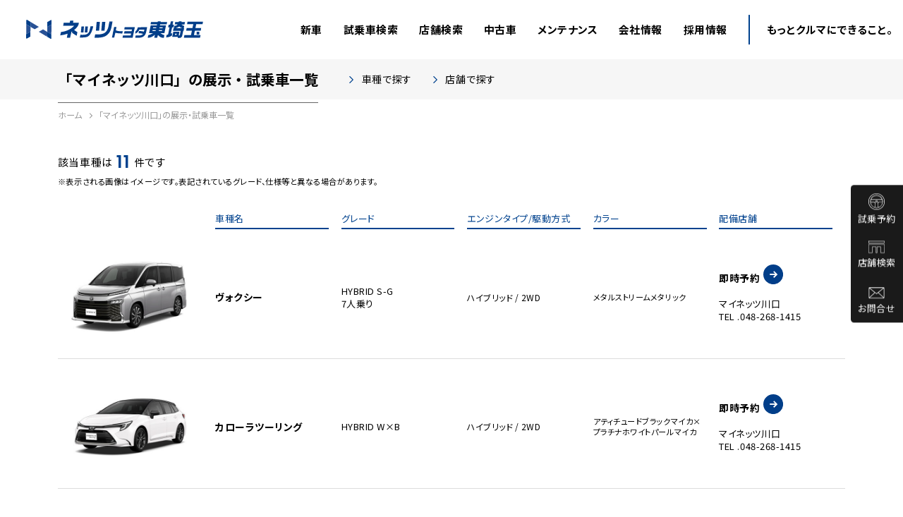

--- FILE ---
content_type: text/html; charset=UTF-8
request_url: https://mynetz.jp/testdrivelist/?t_shop=mn_kawaguchi
body_size: 13687
content:
<!doctype html>
<html lang="">

<head>

	<!--★XSERVER★-->
<meta charset="UTF-8">
<meta http-equiv="x-ua-compatible" content="ie=edge">
<meta name="viewport" content="width=device-width, initial-scale=1">

<meta name="Keywords" content="購入前に試乗も可能！新型車フルモデルチェンジ。トヨタ全車種取り扱い。埼玉に33の販売店があるトヨタ車ディーラー。中古車販売、車検やメンテナンスなど、お客様のカーライフをサポートします。" />
<meta name="robots" content="">

<link rel="apple-touch-icon" href="https://mynetz.jp/cms_wp/wp-content/themes/mynetz/apple-touch-icon.png">
<link href="https://mynetz.jp/cms_wp/wp-content/themes/mynetz/favicon.ico" rel="icon">

<link rel="preconnect" href="https://fonts.googleapis.com">
<link rel="preconnect" href="https://fonts.gstatic.com" crossorigin>
<link href="https://fonts.googleapis.com/css2?family=Jost:wght@400;500;700&family=Noto+Sans+JP:wght@400;500;700;900&family=Oswald:wght@400;500;700&family=Poppins:wght@400;500;600;700&display=swap" rel="stylesheet">
<link href="https://fonts.googleapis.com/css2?family=Josefin+Sans:wght@400;500;600&display=swap" rel="stylesheet">

<script src="https://mynetz.jp/cms_wp/wp-content/themes/mynetz/common/js/jquery.js"></script>
<script src="https://mynetz.jp/cms_wp/wp-content/themes/mynetz/common/js/jquery.easing.min.js"></script>
<script src="https://mynetz.jp/cms_wp/wp-content/themes/mynetz/common/js/common.js?=202601212056"></script>

<link rel="stylesheet" type="text/css" href="https://mynetz.jp/cms_wp/wp-content/themes/mynetz/common/css/common.css?=202601212056">

<!-- Global site tag (gtag.js) - Google Ads: 701331997 -->
<script async src="https://www.googletagmanager.com/gtag/js?id=AW-701331997"></script>
<script>
	window.dataLayer = window.dataLayer || [];

	function gtag() {
		dataLayer.push(arguments);
	}
	gtag('js', new Date());

	gtag('config', 'AW-701331997');
</script>

<script async src="https://s.yimg.jp/images/listing/tool/cv/ytag.js"></script>
<script>
	window.yjDataLayer = window.yjDataLayer || [];

	function ytag() {
		yjDataLayer.push(arguments);
	}
</script>
<script language="JavaScript" type="text/javascript" src="//onetag.tws.toyota.jp/onetag/head"></script>

<!-- Google Tag Manager -->

<script>
	const ua = navigator.userAgent.toLowerCase(),
		currentUrl = location.href;
	if (ua.indexOf('msie') != -1 || ua.indexOf('trident') != -1) {
		location.href = 'microsoft-edge:' + currentUrl;
		setTimeout(function() {
			window.open('about:blank', '_self').close();
		}, 1);
	}
</script>


<!-- Google Tag Manager(IMAGICA IRIS) -->
<script>
	(function(w, d, s, l, i) {
		w[l] = w[l] || [];
		w[l].push({
			'gtm.start': new Date().getTime(),
			event: 'gtm.js'
		});
		var f = d.getElementsByTagName(s)[0],
			j = d.createElement(s),
			dl = l != 'dataLayer' ? '&l=' + l : '';
		j.async = true;
		j.src =
			'https://www.googletagmanager.com/gtm.js?id=' + i + dl;
		f.parentNode.insertBefore(j, f);
	})(window, document, 'script', 'dataLayer', 'GTM-5VR2S79');
</script>
<!-- End Google Tag Manager(IMAGICA IRIS) -->	<link rel="stylesheet" type="text/css" href="https://mynetz.jp/cms_wp/wp-content/themes/mynetz/css/style.css?=202601212056">
	<link rel="stylesheet" type="text/css" href="https://mynetz.jp/cms_wp/wp-content/themes/mynetz/css/lower_common.css?=202601212056">
	<link rel="stylesheet" type="text/css" href="https://mynetz.jp/cms_wp/wp-content/themes/mynetz/css/testdrive.css?=202601212056">
	<script src="https://mynetz.jp/cms_wp/wp-content/themes/mynetz/common/js/lower_common.js?=202601212056"></script>

	<script src="https://mynetz.jp/cms_wp/wp-content/themes/mynetz/js/jquery.csv.js"></script>

	<script src="https://mynetz.jp/cms_wp/wp-content/themes/mynetz/js/testdrive.js?=202601212056"></script>
	<script src="https://mynetz.jp/cms_wp/wp-content/themes/mynetz/js/testdrive_list.js?=202601212056"></script>
	<link rel="stylesheet" type="text/css" href="https://mynetz.jp/cms_wp/wp-content/themes/mynetz/css/testdrive_debag.css?=202601212056">
	
			<script>
		$(function() {
			csv_file = "https://mynetz.jp/cms_wp/wp-content/uploads/2022/06/Democar_20260121_185641.csv";
		});
	</script>
		  
	<link rel="stylesheet" type="text/css" href="https://mynetz.jp/cms_wp/wp-content/themes/mynetz/css/testdrive_debag.css?=202601212056">
  
		<!-- All in One SEO 4.4.4 - aioseo.com -->
		<title>試乗車一覧 | ネッツトヨタ東埼玉株式会社</title>
		<meta name="description" content="試乗はオンラインで申し込みOKです。埼玉県内に32店舗のトヨタディーラーです。" />
		<meta name="robots" content="max-snippet:-1, max-image-preview:large, max-video-preview:-1" />
		<link rel="canonical" href="https://mynetz.jp/testdrivelist/" />
		<meta name="generator" content="All in One SEO (AIOSEO) 4.4.4" />
		<meta property="og:locale" content="ja_JP" />
		<meta property="og:site_name" content="ネッツトヨタ東埼玉株式会社" />
		<meta property="og:type" content="article" />
		<meta property="og:title" content="試乗車一覧 | ネッツトヨタ東埼玉株式会社" />
		<meta property="og:description" content="試乗はオンラインで申し込みOKです。埼玉県内に32店舗のトヨタディーラーです。" />
		<meta property="og:url" content="https://mynetz.jp/testdrivelist/" />
		<meta property="og:image" content="https://mynetz.jp/cms_wp/wp-content/uploads/2025/07/OGP.jpg" />
		<meta property="og:image:secure_url" content="https://mynetz.jp/cms_wp/wp-content/uploads/2025/07/OGP.jpg" />
		<meta property="og:image:width" content="1200" />
		<meta property="og:image:height" content="630" />
		<meta property="article:published_time" content="2021-11-24T14:15:30+00:00" />
		<meta property="article:modified_time" content="2025-10-11T08:56:29+00:00" />
		<meta name="twitter:card" content="summary_large_image" />
		<meta name="twitter:title" content="試乗車一覧 | ネッツトヨタ東埼玉株式会社" />
		<meta name="twitter:description" content="試乗はオンラインで申し込みOKです。埼玉県内に32店舗のトヨタディーラーです。" />
		<meta name="twitter:image" content="https://mynetz.jp/cms_wp/wp-content/uploads/2025/07/OGP.jpg" />
		<script type="application/ld+json" class="aioseo-schema">
			{"@context":"https:\/\/schema.org","@graph":[{"@type":"BreadcrumbList","@id":"https:\/\/mynetz.jp\/testdrivelist\/#breadcrumblist","itemListElement":[{"@type":"ListItem","@id":"https:\/\/mynetz.jp\/#listItem","position":1,"item":{"@type":"WebPage","@id":"https:\/\/mynetz.jp\/","name":"\u30db\u30fc\u30e0","description":"\u30cd\u30c3\u30c4\u30c8\u30e8\u30bf\u6771\u57fc\u7389\u306e\u516c\u5f0f\u30db\u30fc\u30e0\u30da\u30fc\u30b8\u3067\u3059\u3002\u57fc\u7389\u770c\u5185\u306b32\u306e\u5e97\u8217\u304c\u3042\u308b\u30c8\u30e8\u30bf\u30c7\u30a3\u30fc\u30e9\u30fc\u3067\u3059\u3002\u65b0\u8eca\u30fb\u4e2d\u53e4\u8eca\u306e\u8cfc\u5165\u3092\u3054\u691c\u8a0e\u306e\u969b\u306f\u3001\u305c\u3072\u30cd\u30c3\u30c4\u30c8\u30e8\u30bf\u6771\u57fc\u7389\u3078\u3002\u305d\u306e\u4ed6\u3001\u8eca\u691c\u3084\u70b9\u691c\u3001\u81ea\u52d5\u8eca\u4fdd\u967a\u306a\u3069\u3001\u304a\u30af\u30eb\u30de\u306b\u95a2\u3059\u308b\u3053\u3068\u306f\u4f55\u3067\u3082\u304a\u4efb\u305b\u304f\u3060\u3055\u3044\u3002","url":"https:\/\/mynetz.jp\/"},"nextItem":"https:\/\/mynetz.jp\/testdrivelist\/#listItem"},{"@type":"ListItem","@id":"https:\/\/mynetz.jp\/testdrivelist\/#listItem","position":2,"item":{"@type":"WebPage","@id":"https:\/\/mynetz.jp\/testdrivelist\/","name":"\u8a66\u4e57\u8eca\u4e00\u89a7","description":"\u8a66\u4e57\u306f\u30aa\u30f3\u30e9\u30a4\u30f3\u3067\u7533\u3057\u8fbc\u307fOK\u3067\u3059\u3002\u57fc\u7389\u770c\u5185\u306b32\u5e97\u8217\u306e\u30c8\u30e8\u30bf\u30c7\u30a3\u30fc\u30e9\u30fc\u3067\u3059\u3002","url":"https:\/\/mynetz.jp\/testdrivelist\/"},"previousItem":"https:\/\/mynetz.jp\/#listItem"}]},{"@type":"Organization","@id":"https:\/\/mynetz.jp\/#organization","name":"\u30cd\u30c3\u30c4\u30c8\u30e8\u30bf\u6771\u57fc\u7389\u682a\u5f0f\u4f1a\u793e","url":"https:\/\/mynetz.jp\/"},{"@type":"WebPage","@id":"https:\/\/mynetz.jp\/testdrivelist\/#webpage","url":"https:\/\/mynetz.jp\/testdrivelist\/","name":"\u8a66\u4e57\u8eca\u4e00\u89a7 | \u30cd\u30c3\u30c4\u30c8\u30e8\u30bf\u6771\u57fc\u7389\u682a\u5f0f\u4f1a\u793e","description":"\u8a66\u4e57\u306f\u30aa\u30f3\u30e9\u30a4\u30f3\u3067\u7533\u3057\u8fbc\u307fOK\u3067\u3059\u3002\u57fc\u7389\u770c\u5185\u306b32\u5e97\u8217\u306e\u30c8\u30e8\u30bf\u30c7\u30a3\u30fc\u30e9\u30fc\u3067\u3059\u3002","inLanguage":"ja","isPartOf":{"@id":"https:\/\/mynetz.jp\/#website"},"breadcrumb":{"@id":"https:\/\/mynetz.jp\/testdrivelist\/#breadcrumblist"},"datePublished":"2021-11-24T14:15:30+09:00","dateModified":"2025-10-11T08:56:29+09:00"},{"@type":"WebSite","@id":"https:\/\/mynetz.jp\/#website","url":"https:\/\/mynetz.jp\/","name":"\u30cd\u30c3\u30c4\u30c8\u30e8\u30bf\u6771\u57fc\u7389\u682a\u5f0f\u4f1a\u793e","inLanguage":"ja","publisher":{"@id":"https:\/\/mynetz.jp\/#organization"}}]}
		</script>
		<!-- All in One SEO -->

<link rel='dns-prefetch' href='//www.googletagmanager.com' />
<link rel='dns-prefetch' href='//s.w.org' />
<script type="text/javascript">
window._wpemojiSettings = {"baseUrl":"https:\/\/s.w.org\/images\/core\/emoji\/13.1.0\/72x72\/","ext":".png","svgUrl":"https:\/\/s.w.org\/images\/core\/emoji\/13.1.0\/svg\/","svgExt":".svg","source":{"concatemoji":"https:\/\/mynetz.jp\/cms_wp\/wp-includes\/js\/wp-emoji-release.min.js?ver=5.9.12"}};
/*! This file is auto-generated */
!function(e,a,t){var n,r,o,i=a.createElement("canvas"),p=i.getContext&&i.getContext("2d");function s(e,t){var a=String.fromCharCode;p.clearRect(0,0,i.width,i.height),p.fillText(a.apply(this,e),0,0);e=i.toDataURL();return p.clearRect(0,0,i.width,i.height),p.fillText(a.apply(this,t),0,0),e===i.toDataURL()}function c(e){var t=a.createElement("script");t.src=e,t.defer=t.type="text/javascript",a.getElementsByTagName("head")[0].appendChild(t)}for(o=Array("flag","emoji"),t.supports={everything:!0,everythingExceptFlag:!0},r=0;r<o.length;r++)t.supports[o[r]]=function(e){if(!p||!p.fillText)return!1;switch(p.textBaseline="top",p.font="600 32px Arial",e){case"flag":return s([127987,65039,8205,9895,65039],[127987,65039,8203,9895,65039])?!1:!s([55356,56826,55356,56819],[55356,56826,8203,55356,56819])&&!s([55356,57332,56128,56423,56128,56418,56128,56421,56128,56430,56128,56423,56128,56447],[55356,57332,8203,56128,56423,8203,56128,56418,8203,56128,56421,8203,56128,56430,8203,56128,56423,8203,56128,56447]);case"emoji":return!s([10084,65039,8205,55357,56613],[10084,65039,8203,55357,56613])}return!1}(o[r]),t.supports.everything=t.supports.everything&&t.supports[o[r]],"flag"!==o[r]&&(t.supports.everythingExceptFlag=t.supports.everythingExceptFlag&&t.supports[o[r]]);t.supports.everythingExceptFlag=t.supports.everythingExceptFlag&&!t.supports.flag,t.DOMReady=!1,t.readyCallback=function(){t.DOMReady=!0},t.supports.everything||(n=function(){t.readyCallback()},a.addEventListener?(a.addEventListener("DOMContentLoaded",n,!1),e.addEventListener("load",n,!1)):(e.attachEvent("onload",n),a.attachEvent("onreadystatechange",function(){"complete"===a.readyState&&t.readyCallback()})),(n=t.source||{}).concatemoji?c(n.concatemoji):n.wpemoji&&n.twemoji&&(c(n.twemoji),c(n.wpemoji)))}(window,document,window._wpemojiSettings);
</script>
<style type="text/css">
img.wp-smiley,
img.emoji {
	display: inline !important;
	border: none !important;
	box-shadow: none !important;
	height: 1em !important;
	width: 1em !important;
	margin: 0 0.07em !important;
	vertical-align: -0.1em !important;
	background: none !important;
	padding: 0 !important;
}
</style>
	<link rel='stylesheet' id='wp-block-library-css'  href='https://mynetz.jp/cms_wp/wp-includes/css/dist/block-library/style.min.css?ver=5.9.12' type='text/css' media='all' />
<style id='global-styles-inline-css' type='text/css'>
body{--wp--preset--color--black: #000000;--wp--preset--color--cyan-bluish-gray: #abb8c3;--wp--preset--color--white: #ffffff;--wp--preset--color--pale-pink: #f78da7;--wp--preset--color--vivid-red: #cf2e2e;--wp--preset--color--luminous-vivid-orange: #ff6900;--wp--preset--color--luminous-vivid-amber: #fcb900;--wp--preset--color--light-green-cyan: #7bdcb5;--wp--preset--color--vivid-green-cyan: #00d084;--wp--preset--color--pale-cyan-blue: #8ed1fc;--wp--preset--color--vivid-cyan-blue: #0693e3;--wp--preset--color--vivid-purple: #9b51e0;--wp--preset--gradient--vivid-cyan-blue-to-vivid-purple: linear-gradient(135deg,rgba(6,147,227,1) 0%,rgb(155,81,224) 100%);--wp--preset--gradient--light-green-cyan-to-vivid-green-cyan: linear-gradient(135deg,rgb(122,220,180) 0%,rgb(0,208,130) 100%);--wp--preset--gradient--luminous-vivid-amber-to-luminous-vivid-orange: linear-gradient(135deg,rgba(252,185,0,1) 0%,rgba(255,105,0,1) 100%);--wp--preset--gradient--luminous-vivid-orange-to-vivid-red: linear-gradient(135deg,rgba(255,105,0,1) 0%,rgb(207,46,46) 100%);--wp--preset--gradient--very-light-gray-to-cyan-bluish-gray: linear-gradient(135deg,rgb(238,238,238) 0%,rgb(169,184,195) 100%);--wp--preset--gradient--cool-to-warm-spectrum: linear-gradient(135deg,rgb(74,234,220) 0%,rgb(151,120,209) 20%,rgb(207,42,186) 40%,rgb(238,44,130) 60%,rgb(251,105,98) 80%,rgb(254,248,76) 100%);--wp--preset--gradient--blush-light-purple: linear-gradient(135deg,rgb(255,206,236) 0%,rgb(152,150,240) 100%);--wp--preset--gradient--blush-bordeaux: linear-gradient(135deg,rgb(254,205,165) 0%,rgb(254,45,45) 50%,rgb(107,0,62) 100%);--wp--preset--gradient--luminous-dusk: linear-gradient(135deg,rgb(255,203,112) 0%,rgb(199,81,192) 50%,rgb(65,88,208) 100%);--wp--preset--gradient--pale-ocean: linear-gradient(135deg,rgb(255,245,203) 0%,rgb(182,227,212) 50%,rgb(51,167,181) 100%);--wp--preset--gradient--electric-grass: linear-gradient(135deg,rgb(202,248,128) 0%,rgb(113,206,126) 100%);--wp--preset--gradient--midnight: linear-gradient(135deg,rgb(2,3,129) 0%,rgb(40,116,252) 100%);--wp--preset--duotone--dark-grayscale: url('#wp-duotone-dark-grayscale');--wp--preset--duotone--grayscale: url('#wp-duotone-grayscale');--wp--preset--duotone--purple-yellow: url('#wp-duotone-purple-yellow');--wp--preset--duotone--blue-red: url('#wp-duotone-blue-red');--wp--preset--duotone--midnight: url('#wp-duotone-midnight');--wp--preset--duotone--magenta-yellow: url('#wp-duotone-magenta-yellow');--wp--preset--duotone--purple-green: url('#wp-duotone-purple-green');--wp--preset--duotone--blue-orange: url('#wp-duotone-blue-orange');--wp--preset--font-size--small: 13px;--wp--preset--font-size--medium: 20px;--wp--preset--font-size--large: 36px;--wp--preset--font-size--x-large: 42px;}.has-black-color{color: var(--wp--preset--color--black) !important;}.has-cyan-bluish-gray-color{color: var(--wp--preset--color--cyan-bluish-gray) !important;}.has-white-color{color: var(--wp--preset--color--white) !important;}.has-pale-pink-color{color: var(--wp--preset--color--pale-pink) !important;}.has-vivid-red-color{color: var(--wp--preset--color--vivid-red) !important;}.has-luminous-vivid-orange-color{color: var(--wp--preset--color--luminous-vivid-orange) !important;}.has-luminous-vivid-amber-color{color: var(--wp--preset--color--luminous-vivid-amber) !important;}.has-light-green-cyan-color{color: var(--wp--preset--color--light-green-cyan) !important;}.has-vivid-green-cyan-color{color: var(--wp--preset--color--vivid-green-cyan) !important;}.has-pale-cyan-blue-color{color: var(--wp--preset--color--pale-cyan-blue) !important;}.has-vivid-cyan-blue-color{color: var(--wp--preset--color--vivid-cyan-blue) !important;}.has-vivid-purple-color{color: var(--wp--preset--color--vivid-purple) !important;}.has-black-background-color{background-color: var(--wp--preset--color--black) !important;}.has-cyan-bluish-gray-background-color{background-color: var(--wp--preset--color--cyan-bluish-gray) !important;}.has-white-background-color{background-color: var(--wp--preset--color--white) !important;}.has-pale-pink-background-color{background-color: var(--wp--preset--color--pale-pink) !important;}.has-vivid-red-background-color{background-color: var(--wp--preset--color--vivid-red) !important;}.has-luminous-vivid-orange-background-color{background-color: var(--wp--preset--color--luminous-vivid-orange) !important;}.has-luminous-vivid-amber-background-color{background-color: var(--wp--preset--color--luminous-vivid-amber) !important;}.has-light-green-cyan-background-color{background-color: var(--wp--preset--color--light-green-cyan) !important;}.has-vivid-green-cyan-background-color{background-color: var(--wp--preset--color--vivid-green-cyan) !important;}.has-pale-cyan-blue-background-color{background-color: var(--wp--preset--color--pale-cyan-blue) !important;}.has-vivid-cyan-blue-background-color{background-color: var(--wp--preset--color--vivid-cyan-blue) !important;}.has-vivid-purple-background-color{background-color: var(--wp--preset--color--vivid-purple) !important;}.has-black-border-color{border-color: var(--wp--preset--color--black) !important;}.has-cyan-bluish-gray-border-color{border-color: var(--wp--preset--color--cyan-bluish-gray) !important;}.has-white-border-color{border-color: var(--wp--preset--color--white) !important;}.has-pale-pink-border-color{border-color: var(--wp--preset--color--pale-pink) !important;}.has-vivid-red-border-color{border-color: var(--wp--preset--color--vivid-red) !important;}.has-luminous-vivid-orange-border-color{border-color: var(--wp--preset--color--luminous-vivid-orange) !important;}.has-luminous-vivid-amber-border-color{border-color: var(--wp--preset--color--luminous-vivid-amber) !important;}.has-light-green-cyan-border-color{border-color: var(--wp--preset--color--light-green-cyan) !important;}.has-vivid-green-cyan-border-color{border-color: var(--wp--preset--color--vivid-green-cyan) !important;}.has-pale-cyan-blue-border-color{border-color: var(--wp--preset--color--pale-cyan-blue) !important;}.has-vivid-cyan-blue-border-color{border-color: var(--wp--preset--color--vivid-cyan-blue) !important;}.has-vivid-purple-border-color{border-color: var(--wp--preset--color--vivid-purple) !important;}.has-vivid-cyan-blue-to-vivid-purple-gradient-background{background: var(--wp--preset--gradient--vivid-cyan-blue-to-vivid-purple) !important;}.has-light-green-cyan-to-vivid-green-cyan-gradient-background{background: var(--wp--preset--gradient--light-green-cyan-to-vivid-green-cyan) !important;}.has-luminous-vivid-amber-to-luminous-vivid-orange-gradient-background{background: var(--wp--preset--gradient--luminous-vivid-amber-to-luminous-vivid-orange) !important;}.has-luminous-vivid-orange-to-vivid-red-gradient-background{background: var(--wp--preset--gradient--luminous-vivid-orange-to-vivid-red) !important;}.has-very-light-gray-to-cyan-bluish-gray-gradient-background{background: var(--wp--preset--gradient--very-light-gray-to-cyan-bluish-gray) !important;}.has-cool-to-warm-spectrum-gradient-background{background: var(--wp--preset--gradient--cool-to-warm-spectrum) !important;}.has-blush-light-purple-gradient-background{background: var(--wp--preset--gradient--blush-light-purple) !important;}.has-blush-bordeaux-gradient-background{background: var(--wp--preset--gradient--blush-bordeaux) !important;}.has-luminous-dusk-gradient-background{background: var(--wp--preset--gradient--luminous-dusk) !important;}.has-pale-ocean-gradient-background{background: var(--wp--preset--gradient--pale-ocean) !important;}.has-electric-grass-gradient-background{background: var(--wp--preset--gradient--electric-grass) !important;}.has-midnight-gradient-background{background: var(--wp--preset--gradient--midnight) !important;}.has-small-font-size{font-size: var(--wp--preset--font-size--small) !important;}.has-medium-font-size{font-size: var(--wp--preset--font-size--medium) !important;}.has-large-font-size{font-size: var(--wp--preset--font-size--large) !important;}.has-x-large-font-size{font-size: var(--wp--preset--font-size--x-large) !important;}
</style>
<link rel='stylesheet' id='wp-pagenavi-css'  href='https://mynetz.jp/cms_wp/wp-content/plugins/wp-pagenavi/pagenavi-css.css?ver=2.70' type='text/css' media='all' />

<!-- Google アナリティクス スニペット (Site Kit が追加) -->
<script type='text/javascript' src='https://www.googletagmanager.com/gtag/js?id=GT-M63JKCG' id='google_gtagjs-js' async></script>
<script type='text/javascript' id='google_gtagjs-js-after'>
window.dataLayer = window.dataLayer || [];function gtag(){dataLayer.push(arguments);}
gtag('set', 'linker', {"domains":["mynetz.jp"]} );
gtag("js", new Date());
gtag("set", "developer_id.dZTNiMT", true);
gtag("config", "GT-M63JKCG");
</script>

<!-- (ここまで) Google アナリティクス スニペット (Site Kit が追加) -->
<link rel="https://api.w.org/" href="https://mynetz.jp/wp-json/" /><link rel="alternate" type="application/json" href="https://mynetz.jp/wp-json/wp/v2/pages/1877" /><link rel="EditURI" type="application/rsd+xml" title="RSD" href="https://mynetz.jp/cms_wp/xmlrpc.php?rsd" />
<link rel="wlwmanifest" type="application/wlwmanifest+xml" href="https://mynetz.jp/cms_wp/wp-includes/wlwmanifest.xml" /> 
<meta name="generator" content="WordPress 5.9.12" />
<link rel='shortlink' href='https://mynetz.jp/?p=1877' />
<link rel="alternate" type="application/json+oembed" href="https://mynetz.jp/wp-json/oembed/1.0/embed?url=https%3A%2F%2Fmynetz.jp%2Ftestdrivelist%2F" />
<link rel="alternate" type="text/xml+oembed" href="https://mynetz.jp/wp-json/oembed/1.0/embed?url=https%3A%2F%2Fmynetz.jp%2Ftestdrivelist%2F&#038;format=xml" />
<meta name="generator" content="Site Kit by Google 1.108.0" /><noscript><style>.lazyload[data-src]{display:none !important;}</style></noscript><style>.lazyload{background-image:none !important;}.lazyload:before{background-image:none !important;}</style>
<!-- Google タグ マネージャー スニペット (Site Kit が追加) -->
<script type="text/javascript">
			( function( w, d, s, l, i ) {
				w[l] = w[l] || [];
				w[l].push( {'gtm.start': new Date().getTime(), event: 'gtm.js'} );
				var f = d.getElementsByTagName( s )[0],
					j = d.createElement( s ), dl = l != 'dataLayer' ? '&l=' + l : '';
				j.async = true;
				j.src = 'https://www.googletagmanager.com/gtm.js?id=' + i + dl;
				f.parentNode.insertBefore( j, f );
			} )( window, document, 'script', 'dataLayer', 'GTM-W5X6CZT' );
			
</script>

<!-- (ここまで) Google タグ マネージャー スニペット (Site Kit が追加) -->

</head>

<body id="testdrivelist">

	<!--デバッグ用-->
		<!--/デバッグ用-->

	<!-- Google Tag Manager (noscript) (IMAGICA IRIS)-->
<noscript><iframe src="" https://www.googletagmanager.com/ns.html?id=GTM-5VR2S79"" height="" 0"" width="" 0"" style="" display:none;visibility:hidden""></iframe></noscript>
<!-- End Google Tag Manager (noscript) (IMAGICA IRIS)-->

<header>
			<div class="logo"><a href="/"><img src="[data-uri]" alt="ネッツトヨタ東埼玉" data-src="https://mynetz.jp/cms_wp/wp-content/themes/mynetz/common/img/header_logo.svg" decoding="async" class="lazyload"><noscript><img src="https://mynetz.jp/cms_wp/wp-content/themes/mynetz/common/img/header_logo.svg" alt="ネッツトヨタ東埼玉" data-eio="l"></noscript></a></div>
	
	<nav class="glo_navi pc_only">
		<div id="menu_kill"></div>
		<ul class="list">
			<li class="link sub"><a href="/lineup"><span>新車</span></a></li>
			<li class="link sub"><a href="/testdrive"><span>試乗車検索</span></a></li>
			<li class="link sub"><a href="/shop"><span>店舗検索</span></a></li>
			<li class="link sub"><a href="/u-car"><span>中古車</span></a></li>
			<li class="link sub"><a href="/afterservice"><span>メンテナンス</span></a></li>
			<li class="link sub"><a href="/corporate"><span>会社情報</span></a></li>
			<li class="link no_sub"><a href="/recruit"><span>採用情報</span></a></li>
			<li class="link no_sub hBorder"><a href="/motto_kuruma"><span>もっとクルマにできること。</span></a></li>
		</ul>
	</nav>
	<div id="SPnaviBtn" class="menu-trigger sp_only">
		<div id="SPmenuBars"> <span></span> <span></span></div>
	</div>
</header>

<!--メガメニューPC-->
<div id="sub_menu_wrap" class="pc_only">
	<div id="sub_menu_cont_wrap">

		<!--新車-->
		<div class="sub_menu" id="sub_menu01">
			<div class="in">
				<div class="title">新車</div>
				<div class="menu_wrap">
					<ul class="list">
						<li class="detail">
							<a href="/lineup">
								<div class="category_title"><span>新車一覧</span></div>
								<div class="ph_wrap"><img src="[data-uri]" alt="" data-src="https://mynetz.jp/cms_wp/wp-content/themes/mynetz/common/img/sub_menu01_thumb01.jpg" decoding="async" class="lazyload" data-eio-rwidth="520" data-eio-rheight="292"><noscript><img src="https://mynetz.jp/cms_wp/wp-content/themes/mynetz/common/img/sub_menu01_thumb01.jpg" alt="" data-eio="l"></noscript></div>
							</a>
						</li>
						<li class="detail">
							<a href="/delivery_schedule">
								<div class="category_title"><span>納期情報</span></div>
								<div class="ph_wrap"><img src="[data-uri]" alt="" data-src="https://mynetz.jp/cms_wp/wp-content/themes/mynetz/common/img/sub_menu01_thumb02.jpg" decoding="async" class="lazyload" data-eio-rwidth="260" data-eio-rheight="146"><noscript><img src="https://mynetz.jp/cms_wp/wp-content/themes/mynetz/common/img/sub_menu01_thumb02.jpg" alt="" data-eio="l"></noscript></div>
							</a>
						</li>
						<li class="detail">
							<a href="/support">
								<div class="category_title"><span>賢いクルマの買い方サポート</span></div>
								<div class="ph_wrap"><img src="[data-uri]" alt="" data-src="https://mynetz.jp/cms_wp/wp-content/themes/mynetz/common/img/sub_menu01_thumb03.jpg" decoding="async" class="lazyload" data-eio-rwidth="260" data-eio-rheight="146"><noscript><img src="https://mynetz.jp/cms_wp/wp-content/themes/mynetz/common/img/sub_menu01_thumb03.jpg" alt="" data-eio="l"></noscript></div>
							</a>
						</li>
					</ul>
					<div class="list_small_wrap">
						<ul class="list_small">
							<li class="detail">
								<a href="https://toyota.jp/welcab/" target="_blank" class="new_win"><span>福祉車両</span></a>
							</li>
							<li class="detail">
								<a href="/infomation"><span>キャンペーン・お知らせ</span></a>
							</li>
						</ul>
					</div>
				</div>
			</div>
		</div>
		<!--/新車-->
		<!--試乗車検索-->
		<div class="sub_menu" id="sub_menu02">
			<div class="in">
				<div class="title">試乗車検索</div>
				<div class="menu_wrap">
					<ul class="list">
						<li class="detail">
							<a href="/testdrive">
								<div class="category_title"><span>車種で探す</span></div>
								<div class="ph_wrap"><img src="[data-uri]" alt="" data-src="https://mynetz.jp/cms_wp/wp-content/themes/mynetz/common/img/sub_menu02_thumb01.jpg" decoding="async" class="lazyload" data-eio-rwidth="260" data-eio-rheight="146"><noscript><img src="https://mynetz.jp/cms_wp/wp-content/themes/mynetz/common/img/sub_menu02_thumb01.jpg" alt="" data-eio="l"></noscript></div>
							</a>
						</li>
						<li class="detail">
							<a href="/testdrive/#shoplist_search">
								<div class="category_title"><span>店舗で探す</span></div>
								<div class="ph_wrap"><img src="[data-uri]" alt="" data-src="https://mynetz.jp/cms_wp/wp-content/themes/mynetz/common/img/sub_menu02_thumb02.jpg" decoding="async" class="lazyload" data-eio-rwidth="260" data-eio-rheight="146"><noscript><img src="https://mynetz.jp/cms_wp/wp-content/themes/mynetz/common/img/sub_menu02_thumb02.jpg" alt="" data-eio="l"></noscript></div>
							</a>
						</li>
					</ul>
				</div>
			</div>
		</div>
		<!--/試乗車検索-->
		<!--店舗検索-->
		<div class="sub_menu" id="sub_menu03">
			<div class="in">
				<div class="title">店舗検索</div>
				<div class="menu_wrap">
					<ul class="list">
						<li class="detail">
							<a href="/shop">
								<div class="category_title"><span>地図で探す</span></div>
								<div class="ph_wrap"><img src="[data-uri]" alt="" data-src="https://mynetz.jp/cms_wp/wp-content/themes/mynetz/common/img/sub_menu03_thumb01.jpg" decoding="async" class="lazyload" data-eio-rwidth="260" data-eio-rheight="146"><noscript><img src="https://mynetz.jp/cms_wp/wp-content/themes/mynetz/common/img/sub_menu03_thumb01.jpg" alt="" data-eio="l"></noscript></div>
							</a>
						</li>
						<li class="detail">
							<a href="/shop#shoplist_search">
								<div class="category_title"><span>一覧で探す</span></div>
								<div class="ph_wrap"><img src="[data-uri]" alt="" data-src="https://mynetz.jp/cms_wp/wp-content/themes/mynetz/common/img/sub_menu03_thumb02.jpg" decoding="async" class="lazyload" data-eio-rwidth="260" data-eio-rheight="146"><noscript><img src="https://mynetz.jp/cms_wp/wp-content/themes/mynetz/common/img/sub_menu03_thumb02.jpg" alt="" data-eio="l"></noscript></div>
							</a>
						</li>
					</ul>
					<div class="list_small_wrap">
						<ul class="list_small">
							<li class="detail">
								<a href="/michinowa"><span>michinowa</span></a>
							</li>
							<li class="detail">
								<a href="/grgarage"><span>GR Garage さいたま中央</span></a>
							</li>
						</ul>
					</div>
				</div>
			</div>
		</div>
		<!--/店舗検索-->
		<!--中古車検索-->
		<div class="sub_menu" id="sub_menu04">
			<div class="in">
				<div class="title">中古車</div>
				<div class="menu_wrap">
					<ul class="list">
						<li class="detail">
							<a href="/u-car">
								<div class="category_title"><span>中古車トップ</span></div>
								<div class="ph_wrap"><img src="[data-uri]" alt="" data-src="https://mynetz.jp/cms_wp/wp-content/themes/mynetz/common/img/sub_menu04_thumb01.jpg" decoding="async" class="lazyload" data-eio-rwidth="260" data-eio-rheight="146"><noscript><img src="https://mynetz.jp/cms_wp/wp-content/themes/mynetz/common/img/sub_menu04_thumb01.jpg" alt="" data-eio="l"></noscript></div>
							</a>
						</li>
						<li class="detail">
							<a href="/u-car/search/">
								<div class="category_title"><span>中古車をWEBで検索</span></div>
								<div class="ph_wrap"><img src="[data-uri]" alt="" data-src="https://mynetz.jp/cms_wp/wp-content/themes/mynetz/common/img/sub_menu04_thumb02.jpg" decoding="async" class="lazyload" data-eio-rwidth="260" data-eio-rheight="146"><noscript><img src="https://mynetz.jp/cms_wp/wp-content/themes/mynetz/common/img/sub_menu04_thumb02.jpg" alt="" data-eio="l"></noscript></div>
							</a>
						</li>
						<li class="detail">
							<a href="/u-car/nintei">
								<div class="category_title"><span>トヨタ認定中古車とは？</span></div>
								<div class="ph_wrap"><img src="[data-uri]" alt="" data-src="https://mynetz.jp/cms_wp/wp-content/themes/mynetz/common/img/sub_menu04_thumb03.jpg" decoding="async" class="lazyload" data-eio-rwidth="260" data-eio-rheight="146"><noscript><img src="https://mynetz.jp/cms_wp/wp-content/themes/mynetz/common/img/sub_menu04_thumb03.jpg" alt="" data-eio="l"></noscript></div>
							</a>
						</li>
					</ul>
					<div class="list_small_wrap">
						<ul class="list_small">
							<li class="detail">
								<a href="/u-car/kaitori"><span>トヨタの買取りネットワーク</span></a>
							</li>
						</ul>
					</div>
				</div>
			</div>
		</div>
		<!--/中古車検索-->
		<!--メンテナンス-->
		<div class="sub_menu" id="sub_menu05">
			<div class="in">
				<div class="title">メンテナンス</div>
				<div class="menu_wrap">
					<ul class="list">
						<li class="detail">
							<a href="/afterservice">
								<div class="category_title"><span>メンテナンストップ</span></div>
								<div class="ph_wrap"><img src="[data-uri]" alt="" data-src="https://mynetz.jp/cms_wp/wp-content/themes/mynetz/common/img/sub_menu05_thumb01.jpg" decoding="async" class="lazyload" data-eio-rwidth="260" data-eio-rheight="146"><noscript><img src="https://mynetz.jp/cms_wp/wp-content/themes/mynetz/common/img/sub_menu05_thumb01.jpg" alt="" data-eio="l"></noscript></div>
							</a>
						</li>
						<li class="detail">
							<a href="/afterservice/inspection">
								<div class="category_title"><span>車検を受けたい</span></div>
								<div class="ph_wrap"><img src="[data-uri]" alt="" data-src="https://mynetz.jp/cms_wp/wp-content/themes/mynetz/common/img/sub_menu05_thumb02.jpg" decoding="async" class="lazyload" data-eio-rwidth="260" data-eio-rheight="146"><noscript><img src="https://mynetz.jp/cms_wp/wp-content/themes/mynetz/common/img/sub_menu05_thumb02.jpg" alt="" data-eio="l"></noscript></div>
							</a>
						</li>
						<li class="detail">
							<a href="/afterservice/safety-check">
								<div class="category_title"><span>点検を受けたい</span></div>
								<div class="ph_wrap"><img src="[data-uri]" alt="" data-src="https://mynetz.jp/cms_wp/wp-content/themes/mynetz/common/img/sub_menu05_thumb03.jpg" decoding="async" class="lazyload" data-eio-rwidth="259" data-eio-rheight="146"><noscript><img src="https://mynetz.jp/cms_wp/wp-content/themes/mynetz/common/img/sub_menu05_thumb03.jpg" alt="" data-eio="l"></noscript></div>
							</a>
						</li>
					</ul>
					<div class="list_small_wrap">
						<ul class="list_small">
							<li class="detail">
								<a href="/afterservice/kizuhekomi"><span>キズ・へこみの修理</span></a>
							</li>
							<li class="detail">
								<a href="/afterservice/passport"><span>メンテナンスパスポート</span></a>
							</li>
						</ul>
					</div>
				</div>
			</div>
		</div>
		<!--/メンテナンス-->
		<!--会社情報-->
		<div class="sub_menu" id="sub_menu06">
			<div class="in">
				<div class="title">会社情報</div>
				<div class="menu_wrap">
					<ul class="list">
						<li class="detail">
							<a href="/corporate">
								<div class="category_title"><span>会社情報トップ</span></div>
								<div class="ph_wrap"><img src="[data-uri]" alt="" data-src="https://mynetz.jp/cms_wp/wp-content/themes/mynetz/common/img/sub_menu06_thumb01.jpg" decoding="async" class="lazyload" data-eio-rwidth="260" data-eio-rheight="146"><noscript><img src="https://mynetz.jp/cms_wp/wp-content/themes/mynetz/common/img/sub_menu06_thumb01.jpg" alt="" data-eio="l"></noscript></div>
							</a>
						</li>
						<li class="detail">
							<a href="/corporate/guide/">
								<div class="category_title"><span>会社概要</span></div>
								<div class="ph_wrap"><img src="[data-uri]" alt="" data-src="https://mynetz.jp/cms_wp/wp-content/themes/mynetz/common/img/sub_menu06_thumb02.jpg" decoding="async" class="lazyload" data-eio-rwidth="260" data-eio-rheight="146"><noscript><img src="https://mynetz.jp/cms_wp/wp-content/themes/mynetz/common/img/sub_menu06_thumb02.jpg" alt="" data-eio="l"></noscript></div>
							</a>
						</li>
						<li class="detail">
							<a href="/corporate/salutation">
								<div class="category_title"><span>ご挨拶</span></div>
								<div class="ph_wrap"><img src="[data-uri]" alt="" data-src="https://mynetz.jp/cms_wp/wp-content/themes/mynetz/common/img/sub_menu06_thumb03.jpg" decoding="async" class="lazyload" data-eio-rwidth="260" data-eio-rheight="146"><noscript><img src="https://mynetz.jp/cms_wp/wp-content/themes/mynetz/common/img/sub_menu06_thumb03.jpg" alt="" data-eio="l"></noscript></div>
							</a>
						</li>
					</ul>
					<div class="list_small_wrap">
						<ul class="list_small">
							<!-- <li class="detail">
								<a href="/corporate/cleanmynetz"><span>マイネッツ安全宣言</span></a>
							</li> -->
							<li class="detail">
								<a href="/corporate/csr"><span>CSR</span></a>
							</li>
						</ul>
					</div>
				</div>
			</div>
		</div>
		<!--会社情報-->

	</div>
</div>
<!--/メガメニューPC-->

<!--メガメニューSP-->
<div id="sp_sub_menu_wrap" class="sp_only">
	<div class="sitemap_box">
		<div class="title acc_title"><a>新車</a></div>
		<ul class="acc_list">
			<li class="link"><a href="/lineup">新車一覧</a></li>
			<li class="link"><a href="https://toyota.jp/welcab/" target="_blank" class="new_win">福祉車両</a></li>
			<li class="link"><a href="/delivery_schedule">納期情報</a></li>
			<li class="link"><a href="/support">賢いクルマの買い方サポート</a></li>
			<li class="link indent"><a href="https://toyota.jp/request/payment/tripleassist4/?_gl=1*1tu99j*_ga*OTA5MzYzNTg5LjE3MzE0ODIzMDM.*_ga_BLSGKL3LFQ*MTczODA0OTMxMS4zOS4xLjE3MzgwNDk1NDUuNjAuMC4w&_ga=2.169449317.51592487.1738044025-909363589.1731482303" target="_blank" class="new_win">トリプルアシスト</a></li>
			<li class="link indent"><a href="/support/loan">残価設定型プラン</a></li>
			<li class="link indent"><a href="/support/zansue">残額据置き払い</a></li>
			<li class="link indent"><a href="/support/senior_tokuyaku/">シニア向け安心特約</a></li>
			<li class="link indent"><a href="/support/individual_lease">マイネッツ個人リース</a></li>
			<li class="link indent"><a href="/support/buisiness_lease">法人向けリース</a></li>
			<li class="link indent"><a href="/support/otomobi">大人のモビリティ倶楽部</a></li>
			<li class="link indent"><a href="https://www.kinto-jp.com/customer/landing/dealer?code=43401" target="_blank" class="new_win">KINTO</a></li>
			<li class="link indent"><a href="/afterservice/passport/">メンテナンスパスポート</a></li>
			<li class="link indent"><a href="https://toyota.jp/after_service/support/hosho/shinsya/?_gl=1*1us5j7u*_ga*OTA5MzYzNTg5LjE3MzE0ODIzMDM.*_ga_BLSGKL3LFQ*MTczODA0OTMxMS4zOS4xLjE3MzgwNDk3NTkuMjYuMC4w&_ga=2.164757499.51592487.1738044025-909363589.1731482303" target="_blank" class="new_win">保証がつくしプラン</a></li>
			<!-- <li class="link indent"><a href="/support/mynetz_package_lease">マイネッツパッケージリース</a></li> -->
			<!-- <li class="link indent"><a href="/support/point_program">ご紹介ポイントプログラム</a></li> -->
		</ul>
	</div>
	<div class="sitemap_box">
		<div class="title"><a href="/testdrive">試乗車検索</a></div>
		<div class="title"><a href="/shop">店舗検索</a></div>
		<div class="title acc_title"><a>中古車</a></div>
		<ul class="acc_list">
			<li class="link"><a href="/u-car">中古車トップ</a></li>
			<li class="link"><a href="/u-car/search">中古車をWEBで検索</a></li>
			<li class="link"><a href="/u-car/nintei">トヨタ認定中古車</a></li>
			<li class="link"><a href="/u-car/kaitori">トヨタの買取りネットワーク</a></li>
		</ul>
	</div>
	<div class="sitemap_box">
		<div class="title acc_title"><a>メンテナンス</a></div>
		<ul class="acc_list">
			<li class="link"><a href="/afterservice">メンテナンストップ</a></li>
			<li class="link"><a href="/afterservice/inspection">車検を受けたい</a></li>
			<li class="link"><a href="/afterservice/safety-check">点検を受けたい</a></li>
			<li class="link"><a href="/afterservice/kizuhekomi">キズ・へこみの修理</a></li>
			<li class="link"><a href="/afterservice/passport">メンテナンスパスポート</a></li>
		</ul>
		<div class="title acc_title"><a>会社情報</a></div>
		<ul class="acc_list">
			<li class="link"><a href="/corporate">会社情報トップ</a></li>
			<li class="link"><a href="/corporate/guide/">会社概要</a></li>
			<li class="link"><a href="/corporate/salutation">ごあいさつ</a></li>
			<!-- <li class="link"><a href="/corporate/cleanmynetz">マイネッツ安全宣言</a></li> -->
			<li class="link"><a href="/corporate/csr">CSR</a></li>
		</ul>
		<div class="title acc_title"><a>採用情報</a></div>
		<ul class="acc_list">
			<li class="link"><a href="/recruit">採用情報トップ</a></li>
			<li class="link"><a href="/recruit/message/">メッセージ</a></li>
			<li class="link"><a href="/recruit/action">取組み紹介</a></li>
			<li class="link"><a href="/recruit/job_sales">仕事を知る</a></li>
			<li class="link"><a href="/recruit/staff">先輩インタビュー</a></li>
			<li class="link"><a href="/recruit/carrier_plan">キャリアプラン</a></li>
		</ul>
		<div class="title"><a href="/infomation">キャンペーン・お知らせ</a></div>
	</div>
	<div class="sitemap_box">
		<div class="title acc_title"><a>もっとクルマにできること。</a></div>
		<ul class="acc_list">
			<li class="link"><a href="/motto_kuruma">もっとクルマにできること。トップ</a></li>
			<li class="link"><a href="/motto_kuruma/mirai/">クルマの未来</a></li>
			<li class="link"><a href="/motto_kuruma/local/">地域とマイネッツ</a></li>
			<li class="link"><a href="/mynetz_kids/">マイネッツキッズ</a></li>
			<li class="link"><a href="/michinowa">michinowaとは？</a></li>
			<li class="link"><a href="/grgarage">GR Garageとは？</a></li>
			<li class="link"><a href="/licensereturn_bus/">運転免許証 卒業応援プログラム</a></li>
		</ul>
		<div class="sitemap_corp_name">
			<ul class="list">
				<li class="link"><a href="/support/syouken_kaijo">所有権解除</a></li>
				<li class="link"><a href="/declaration">暴力団等反社会的勢力排除宣言</a></li>
				<li class="link"><a href="/policy">金融商品 販売・勧誘にあたって</a></li>
				<li class="link"><a href="/fd">顧客本位の業務運営に関する方針(FD宣言)</a></li>
				<li class="link"><a href="/privacypolicy">プライバシーポリシー</a></li>
				<li class="link"><a href="/sitemap">サイトマップ</a></li>
			</ul>
		</div>
	</div>
</div>
<!--/メガメニューSP-->
	<main>

		<!--サイド固定ナビ-->
		<!--サイド固定ナビ-->
<div class="mainvisual__nav">
	<ul class="list">
		<li class="detail testdrive"><a href="/testdrive">試乗予約</a></li>
		<li class="detail shop"><a href="/shop">店舗検索</a></li>
		<!-- <li class="detail two_line catalog"><a href="/inquiry/?kinds=newcar_catalog">カタログ<br class="pc_only">請求</a></li> -->
		<li class="detail two_line catalog sp_only"><a href="/infomation">お知らせ</a></li>
		<li class="detail info"><a href="/inquiry">お問合せ</a></li>
	</ul>
</div>
<!--サイド固定ナビ-->
		<!--下層ヘッダー-->
		<section id="lower_header">
			<div class="in">
				<div class="lower_header_box">
					<h1 class="title togle_btn"><span><em></em>展示・試乗車一覧</span></h1>
					<ul class="list">
						<li class="item"><a href="/testdrive/"><i class="arrow_right"></i>車種で探す</a></li>
						<li class="item"><a href="/testdrive/#shoplist_search"><i class="arrow_right"></i>店舗で探す</a></li>
					</ul>
				</div>
			</div>
		</section>
		<!--/下層ヘッダー-->

		<!--パンくず-->
		<section id="page_navi">
			<div class="in">
				<ul class="list">
					<li class="link"><a href="/">ホーム</a></li>
					<li class="link current"><em></em>展示・試乗車一覧</li>
				</ul>
			</div>
		</section>
		<!--/パンくず-->

		<!--車種の展示・試乗車一覧-->
		<section id="testdrivelist_cont">
			<div class="in">

				<!--テスト用-->
				<div id="t_car_count"><span></span></div>
				<!--/テスト用-->

				<div class="testdrivelist_topnote">
					<span>※表示される画像はイメージです。<br class="sp_only">表記されているグレード、仕様等と異なる場合があります。</span>
				</div>
				<!--PC-->
				<div class="testdrivelist_cont_wrap pc_only">

					<div class="testdrivelist_cont_head">
						<ul class="list">
							<li class="item"></li>
							<li class="item">車種名</li>
							<li class="item">グレード</li>
							<li class="item">エンジンタイプ/駆動方式</li>
							<li class="item">カラー</li>
							<li class="item">配備店舗</li>
						</ul>
					</div>
					<div id="testdrive_car_list_pc"></div>
				</div>
				<!--/PC-->

				<!--SP-->
				<div class="sp_testdrivelist_cont_wrap sp_only">
					<div id="testdrive_car_list_sp"></div>
				</div>
				<!--/SP-->

				<!--該当車種がない場合-->
				<div id="nocar_text_wrap">
					<div class="nocar_box">
						<p class="text">該当の展示車・試乗車はありません。</p>
						<div class="back_btn"><a href="javascript:history.back();"><span>一覧に戻る</span></a></div>
					</div>
				</div>
				<!--/該当車種がない場合-->

				<script>
//					function img_call() {
//						document.querySelector('#testdrivelist_cont img').addEventListener('error', () => {
//							document.querySelector('#testdrivelist_cont img').setAttribute('src', 'img/testdrive_car/no_image.png');
//						});
//					};
//					img_call();
				</script>

			</div>
		</section>
		<!--/車種の展示・試乗車一覧-->

		<section id="bottom_link">
	<ul class="list">
		<li class="item fb">
			<a href="https://mynetz.jp/infomation/">
				<p class="text">イベントやキャンペーンなどの<br>
				様々な情報をお知らせしています</p>
			</a>
		</li>
		<li class="item shaken">
			<a href="/afterservice/inspection/">
				<p class="text">マイネッツの安心安全車検<br>
					車検のお見積りは無料です</p>
			</a>
		</li>
		<!-- <li class="item clean">
			<a href="/corporate/cleanmynetz">
				<p class="text">マイネッツ安全宣言<br>
					安心安全の感染予防対策</p>
			</a>
		</li> -->
	</ul>
</section>

	</main>

	<footer>
	<div class="in">

		<div class="footer_link_wrap">
			<ul class="list">
				<li class="detail icon01"><a href="/testdrive"><span>試乗予約</span></a></li>
				<li class="detail icon04 sp_only"><a href="/shop"><span>店舗検索</span></a></li>
				<li class="detail icon02 sp_only"><a href="/infomation"><span>お知らせ</span></a></li>
				<li class="detail icon03"><a href="/inquiry"><span>各種問い合わせ</span></a></li>
			</ul>
		</div>

		<div class="footer_sitemap_wrap">
			<h2 class="logo"><img src="[data-uri]" alt="ネッツトヨタ東埼玉株式会社" data-src="https://mynetz.jp/cms_wp/wp-content/themes/mynetz/common/img/n_logo.svg" decoding="async" class="lazyload"><noscript><img src="https://mynetz.jp/cms_wp/wp-content/themes/mynetz/common/img/n_logo.svg" alt="ネッツトヨタ東埼玉株式会社" data-eio="l"></noscript></h2>
			<div class="footer_sitemap">
				<div class="sitemap_box">
					<div class="title acc_title"><a href="/lineup">新車</a></div>

					<ul class="acc_list">
						<li class="link sp_only"><a href="/lineup">新車一覧</a></li>
						<li class="link"><a href="https://toyota.jp/welcab/" target="_blank" rel="noreferrer noopener" class="new_win"><span>福祉車両</span></a></li>
						<li class="link"><a href="/delivery_schedule">納期情報</a></li>
						<li class="link"><a href="/support">賢いクルマの買い方サポート</a></li>
						<li class="link indent"><a href="https://toyota.jp/request/payment/tripleassist4/?_gl=1*1tu99j*_ga*OTA5MzYzNTg5LjE3MzE0ODIzMDM.*_ga_BLSGKL3LFQ*MTczODA0OTMxMS4zOS4xLjE3MzgwNDk1NDUuNjAuMC4w&_ga=2.169449317.51592487.1738044025-909363589.1731482303" target="_blank" class="new_win"><span>トリプルアシスト</span></a></li>
						<li class="link indent"><a href="/support/loan">残価設定型プラン</a></li>
						<li class="link indent"><a href="/support/zansue">残額据置き払い</a></li>
						<li class="link indent"><a href="/support/senior_tokuyaku/">シニア向け安心特約</a></li>
						<li class="link indent"><a href="/support/individual_lease">マイネッツ個人リース</a></li>
						<li class="link indent"><a href="/support/buisiness_lease">法人向けリース</a></li>
						<li class="link indent"><a href="/support/otomobi">大人のモビリティ倶楽部</a></li>
						<li class="link indent"><a href="https://www.kinto-jp.com/customer/landing/dealer?code=43401" target="_blank" class="new_win"><span>KINTO</span></a></li>
						<li class="link indent"><a href="/afterservice/passport/">メンテナンスパスポート</a></li>
						<li class="link indent"><a href="https://toyota.jp/after_service/support/hosho/shinsya/?_gl=1*1us5j7u*_ga*OTA5MzYzNTg5LjE3MzE0ODIzMDM.*_ga_BLSGKL3LFQ*MTczODA0OTMxMS4zOS4xLjE3MzgwNDk3NTkuMjYuMC4w&_ga=2.164757499.51592487.1738044025-909363589.1731482303" target="_blank" class="new_win"><span>保証がつくしプラン</span></a></li>
					</ul>

					<div class="title acc_title"><a href="/infomation">キャンペーン・お知らせ</a></div>
					<ul class="acc_list">
						<li class="link sp_only"><a href="/infomation">キャンペーン・お知らせ一覧</a></li>
						<li class="link"><a href="/category/cat_column/">マイネッツコラム</a></li>
					</ul>
				</div>
				<div class="sitemap_box">
					<div class="title"><a href="/testdrive">試乗車検索</a></div>
					<div class="title acc_title pc_only"><a href="/shop">店舗検索</a></div>
					<div class="title acc_title sp_only"><a class="disable">店舗検索</a></div>
					<ul class="acc_list">
						<li class="link sp_only"><a href="/shop">店舗検索</a></li>
						<li class="link"><a href="/michinowa">michinowa</a></li>
						<li class="link"><a href="/grgarage">GR Garage さいたま中央</a></li>
					</ul>
					<div class="title acc_title"><a href="/u-car">中古車</a></div>
					<ul class="acc_list">
						<li class="link sp_only"><a href="/u-car">中古車トップ</a></li>
						<li class="link"><a href="/u-car/search">中古車をWEBで検索</a></li>
						<li class="link"><a href="/u-car/nintei">トヨタ認定中古車</a></li>
						<li class="link"><a href="/u-car/kaitori">トヨタの買取りネットワーク</a></li>
					</ul>
					<div class="title acc_title"><a href="/afterservice">メンテナンス</a></div>
					<ul class="acc_list">
						<li class="link sp_only"><a href="/afterservice">メンテナンストップ</a></li>
						<li class="link"><a href="/afterservice/inspection">車検を受けたい</a></li>
						<li class="link"><a href="/afterservice/safety-check">点検を受けたい</a></li>
						<li class="link"><a href="/afterservice/kizuhekomi">キズ・へこみの修理</a></li>
						<li class="link"><a href="/afterservice/passport">メンテナンスパスポート</a></li>
					</ul>
				</div>
				<div class="sitemap_box">
					<div class="title acc_title"><a href="/corporate">会社情報</a></div>
					<ul class="acc_list">
						<li class="link sp_only"><a href="/corporate">会社情報トップ</a></li>
						<li class="link"><a href="/corporate/guide/">会社概要</a></li>
						<li class="link"><a href="/corporate/salutation">ごあいさつ</a></li>
						<!-- <li class="link"><a href="/corporate/cleanmynetz">マイネッツ安全宣言</a></li> -->
						<li class="link"><a href="/corporate/csr">CSR</a></li>
					</ul>
					<div class="title acc_title"><a href="/recruit">採用情報</a></div>
					<ul class="acc_list">
						<li class="link sp_only"><a href="/recruit">採用情報トップ</a></li>
						<li class="link"><a href="/recruit/message/">メッセージ</a></li>
						<li class="link"><a href="/recruit/action">取組み紹介</a></li>
						<li class="link"><a href="/recruit/job_sales">仕事を知る</a></li>
						<li class="link"><a href="/recruit/staff">先輩インタビュー</a></li>
						<li class="link"><a href="/recruit/carrier_plan">キャリアプラン</a></li>
					</ul>

				</div>
				<div class="sitemap_box">
					<div class="title acc_title"><a href="/motto_kuruma">もっとクルマにできること。</a></div>
					<ul class="acc_list">
						<li class="link sp_only"><a href="/motto_kuruma">もっとクルマにできること。トップ</a></li>
						<li class="link"><a href="/motto_kuruma/mirai/">クルマの未来</a></li>
						<li class="link indent_botom"><a href="/motto_kuruma/local/">地域とマイネッツ</a></li>
						<li class="link "><a href="/mynetz_kids/">マイネッツキッズ</a></li>
						<li class="link"><a href="/licensereturn_bus/">運転免許証 卒業応援プログラム</a></li>
					</ul>
					<div class="sub_link_wrap">
						<ul class="list">
							<li class="link"><a href="/support/jafmember">JAF</a></li>
							<li class="link"><a href="/toyotaau">au携帯電話を購入</a></li>
							<li class="link"><a href="/support/syouken_kaijo">所有権解除</a></li>
							<li class="link"><a href="/rentalcar">レンタカーのご案内</a></li>
						</ul>
					</div>
				</div>
			</div>
		</div>
		
		<div class="sitemap_corp_name">
			<h3 class="corp_name">ネッツトヨタ東埼玉株式会社</h3>
			<ul class="list">
				<li class="link"><a href="/declaration">暴力団等反社会的勢力排除宣言</a></li>
				<li class="link"><a href="/policy">金融商品 販売・勧誘にあたって</a></li>
				<li class="link"><a href="/fd">顧客本位の業務運営に関する方針(FD宣言)</a></li>
				<li class="link"><a href="/privacypolicy">プライバシーポリシー</a></li>
				<li class="link border_none"><a href="/pet">ペットをお連れのお客様へ</a></li>
				<li class="link"><a href="/harassmentfromcustomers">カスタマーハラスメントに対する基本方針</a></li>
				<li class="link"><a href="/sitemap">サイトマップ</a></li>
			</ul>
		</div>
		
		<div class="copyright_wrap">
			<div class="copyright">Copyright NetzToyota HigashiSaitama Corp. All rights reserved.</div>
			<div class="npsc_num">埼玉県公安委員会 第43103A127800号</div>
		</div>

	</div>
</footer>

<div id="page_top" class="square"></div>

<!-- Google Tag Manager -->
<script class="_n"></script>
<script type="text/javascript">
  (function () {
    var tagjs = document.createElement("script");
    var s = document.getElementsByTagName("script")[0];
    tagjs.async = true;
    tagjs.src = "//s.yjtag.jp/tag.js#site=yIwk7Us";
    s.parentNode.insertBefore(tagjs, s);
  }());
</script>
<noscript>
  <iframe src="//b.yjtag.jp/iframe?c=yIwk7Us" width="1" height="1" frameborder="0" scrolling="no" marginheight="0" marginwidth="0"></iframe>
</noscript>
<!-- Facebook Pixel Code -->
<script>
  !function(f,b,e,v,n,t,s)
  {if(f.fbq)return;n=f.fbq=function(){n.callMethod?
  n.callMethod.apply(n,arguments):n.queue.push(arguments)};
  if(!f._fbq)f._fbq=n;n.push=n;n.loaded=!0;n.version='2.0';
  n.queue=[];t=b.createElement(e);t.async=!0;
  t.src=v;s=b.getElementsByTagName(e)[0];
  s.parentNode.insertBefore(t,s)}(window, document,'script',
  'https://connect.facebook.net/en_US/fbevents.js');
  fbq('init', '440188633089448');
  fbq('track', 'PageView');
</script>
<noscript><img height="1" width="1" style="display:none"
  src="https://www.facebook.com/tr?id=440188633089448&ev=PageView&noscript=1"
/></noscript>



<script>
var href = window.location.href;
var slash_last = href.lastIndexOf("/");
var param_start = href.indexOf("?");
if (param_start == -1){param_start = href.length;}
var temp_cid = href.substr(slash_last + 1,param_start - slash_last - 1);
var fb_cid = temp_cid.split(',');
var fb_viewdata ={content_type: 'product'};
fb_viewdata['content_ids'] = fb_cid;

fbq('track', 'ViewContent', fb_viewdata);
</script>


<!-- End Facebook Pixel Code -->

<!-- Yahoo Code for your Target List -->
<script type="text/javascript" language="javascript">
/* <![CDATA[ */
var yahoo_retargeting_id = 'J7SCJY8KDX';
var yahoo_retargeting_label = '';
var yahoo_retargeting_page_type = '';
var yahoo_retargeting_items = [{item_id: '', category_id: '', price: '', quantity: ''}];
/* ]]> */
</script>
<script type="text/javascript" language="javascript" src="https://b92.yahoo.co.jp/js/s_retargeting.js"></script>

<!-- Yahoo Code for your Target List -->
<script type="text/javascript">
/* <![CDATA[ */
var yahoo_ss_retargeting_id = 1001008490;
var yahoo_sstag_custom_params = window.yahoo_sstag_params;
var yahoo_ss_retargeting = true;
/* ]]> */
</script>
<script type="text/javascript" src="https://s.yimg.jp/images/listing/tool/cv/conversion.js">
</script>
<noscript>
<div style="display:inline;">
<img height="1" width="1" style="border-style:none;" alt="" src="https://b97.yahoo.co.jp/pagead/conversion/1001008490/?guid=ON&script=0&disvt=false"/>
</div>
</noscript>


<!-- Global site tag (gtag.js) - Google AdWords: 799951275 -->
<script async src="https://www.googletagmanager.com/gtag/js?id=AW-799951275"></script>
<script>
  window.dataLayer = window.dataLayer || [];
  function gtag(){dataLayer.push(arguments);}
  gtag('js', new Date());

  gtag('config', 'AW-799951275');
</script>

<!-- Google Tag Manager -->
<script>(function(w,d,s,l,i){w[l]=w[l]||[];w[l].push({'gtm.start':
new Date().getTime(),event:'gtm.js'});var f=d.getElementsByTagName(s)[0],
j=d.createElement(s),dl=l!='dataLayer'?'&l='+l:'';j.async=true;j.src=
'https://www.googletagmanager.com/gtm.js?id='+i+dl;f.parentNode.insertBefore(j,f);
})(window,document,'script','dataLayer','GTM-NGT89K6');</script>
<!-- End Google Tag Manager -->





<script async>
ytag({
  "type":"yjad_retargeting",
  "config":{
    "yahoo_retargeting_id": "JXCW2C1H49",
    "yahoo_retargeting_label": "",
    "yahoo_retargeting_page_type": "",
    "yahoo_retargeting_items":[
      {item_id: 'i1', category_id: '', price: '', quantity: ''},
      {item_id: 'i2', category_id: '', price: '', quantity: ''},
      {item_id: 'i3', category_id: '', price: '', quantity: ''}
    ]
  }
});
</script>
<script>(function(w,d,s,l,i){w[l]=w[l]||[];w[l].push({'gtm.start':new Date().getTime(),event:'gtm.js'});var f=d.getElementsByTagName(s)[0],j=d.createElement(s),dl=l!='dataLayer'?'&l='+l:'';j.async=true;j.src='//www.googletagmanager.com/gtm.js?id='+i+dl;f.parentNode.insertBefore(j,f);})(window,document,'script','dataLayer','GTM-W5X6CZT');</script>
<noscript><iframe src="//www.googletagmanager.com/ns.html?id=GTM-PKMC2F" height="0" width="0" style="display:none;visibility:hidden"></iframe></noscript>
<script>(function(w,d,s,l,i){w[l]=w[l]||[];w[l].push({'gtm.start':new Date().getTime(),event:'gtm.js'});var f=d.getElementsByTagName(s)[0],j=d.createElement(s),dl=l!='dataLayer'?'&l='+l:'';j.async=true;j.src='//www.googletagmanager.com/gtm.js?id='+i+dl;f.parentNode.insertBefore(j,f);})(window,document,'script','dataLayer','GTM-PKMC2F');</script>
<!-- End Google Tag Manager -->
<script type="text/javascript" language="javascript">
<!--
  if(!window._dmpBeaconProperties) {
    window._dmpBeaconProperties = {};
  }
  if(!window._dmpBeaconProperties.optParam) {
    window._dmpBeaconProperties.optParam = {};
  }
  window._dmpBeaconProperties.optParam.document_title = document.title;
  window._dmpBeaconProperties.optParam.additional_fields = {
    "sub_type": "dms_page_view",
    "field01": "43401"
  };
//-->
</script>
<script language="JavaScript" type="text/javascript" src="//onetag.tws.toyota.jp/onetag/body"></script>

		<!-- Google タグ マネージャー (noscript) スニペット (Site Kit が追加) -->
		<noscript>
			<iframe src="https://www.googletagmanager.com/ns.html?id=GTM-W5X6CZT" height="0" width="0" style="display:none;visibility:hidden"></iframe>
		</noscript>
		<!-- (ここまで) Google タグ マネージャー (noscript) スニペット (Site Kit が追加) -->
		<script type='text/javascript' id='eio-lazy-load-js-before'>
var eio_lazy_vars = {"exactdn_domain":"","skip_autoscale":0,"threshold":0};
</script>
<script type='text/javascript' src='https://mynetz.jp/cms_wp/wp-content/plugins/ewww-image-optimizer/includes/lazysizes.min.js?ver=720' id='eio-lazy-load-js'></script>

</body>

</html>


--- FILE ---
content_type: text/css
request_url: https://mynetz.jp/cms_wp/wp-content/themes/mynetz/css/style.css?=202601212056
body_size: 5504
content:
/*============================
ヘッダー
============================*/
header {
	transition: all 0.5s 0.3s;
	padding: 0 0 0 0.40rem;
	display: flex;
	justify-content: space-between;
	align-items: center;
	height: 0.90rem;
	position: fixed;
	top: 0;
	left: 0;
	background-color: #FFF;
	z-index: 10;
	width: 100%;
	box-sizing: border-box;
	min-width: 1080px;
}

@media screen and (max-width: 599px) {
	header {
		padding: 0 0.20rem;
		height: 0.50rem;
		flex-wrap: wrap;
		min-width: auto;
	}
}

/* ヘッダーが上に消える */
.hide header {
	transform: translateY(-0.90rem);
}

@media screen and (max-width: 599px) {
	.hide header {
		transform: translateY(-0.50rem);
	}
}

/* スクロールで表示された状態 */
/*
.scr header {
	box-shadow: 0 0 4px rgba(0, 0, 0, 0.2);
}
*/

/* メニューオープン時は影を削除 */
header.menu_active {
	box-shadow: none;
}


/* ロゴ */
header .logo {
	width: 100%;
	padding: 0.30rem 0;
	max-width: calc(100% - 9.40rem);
}

@media screen and (max-width: 1200px) {
	header .logo {
		padding: 0;
		max-width: 2.70rem;
	}
}

@media screen and (max-width: 1170px) {
	header .logo {
		max-width: 2.30rem;
	}
}

@media screen and (max-width: 1100px) {
	header .logo {
		max-width: 2.20rem;
	}
}

@media screen and (max-width: 599px) {
	header .logo {
		width: 100%;
		max-width: 100%;
	}
}

header .logo img {
	max-width: 2.70rem;
}

@media screen and (max-width: 599px) {
	header .logo img {
		max-width: 1.60rem;
	}
}

/* ナビゲーション */
header .glo_navi {
	width: 100%;
	max-width: 9.80rem;
	position: relative;
}

@media screen and (min-width: 600px) {
	header .glo_navi {
		display: block;
	}
}

@media screen and (max-width: 599px) {
	header .glo_navi {
		max-width: 100%;
		display: none;
	}
}

header .glo_navi #menu_kill {
	width: 100%;
	height: 0.38rem;
	background-color: #CCC;
	opacity: 0;
	position: absolute;
	left: 0;
	top: 0;
	z-index: 10;
}

header .glo_navi .list.active {
	/*	background-color: rgba(0,0,0,0.1);*/
}

header .glo_navi .list {
	display: flex;
	justify-content: flex-end;
	align-items: center;
	margin-left: auto;
}

header .glo_navi .list .link {
	position: relative;
}

header .glo_navi .list .link a {
	font-size: 0.16rem;
	font-weight: 600;
	color: #000;
	text-decoration: none;
	line-height: 0;
	padding: 0.45rem 0;
/*	margin: 0 0.165rem;*/
	margin: 0 0.160rem;
	display: block;
/*	font-feature-settings: normal;*/
/*	letter-spacing: 0;*/
	position: relative;
}

@media screen and (max-width: 1200px) {
	header .glo_navi .list .link a {
		margin: 0 0.125rem;
	}
}

@media only screen and (min-device-width: 768px) and (orientation : portrait) {
	header .glo_navi .list .link a {
		margin: 0 0.08rem;
	}
}

header .glo_navi .list .link a::after {
	position: absolute;
	bottom: 0;
	left: 0;
	content: '';
	width: 100%;
	height: 2px;
	background: #00428e;
	transform: scale(0, 1);
	transform-origin: right top;
	transition: transform .3s;
}

header .glo_navi .list .link a:hover::after {
	transform-origin: left top;
	transform: scale(1, 1);
}

header .glo_navi .list .link.active a:after {
	transform-origin: left top;
	transform: scale(1, 1);
}

/* もっとクルマにできること */
header .glo_navi .list .link.hBorder {
	padding-left: 0.13rem;
	padding-right: 0;
	margin-left: 0.16rem;
}

header .glo_navi .list .link.hBorder::before {
	content: "";
	width: 0.03rem;
	height: 0.45rem;
	background-color: #00428e;
	position: absolute;
	top: 50%;
	left: 0;
	transform: translateY(-50%);
}

header .glo_navi .list .link.hBorder a {
	padding-right: 0;
}

/*============================
メガメニュー（PC）
============================*/
#sub_menu_wrap {
	position: fixed;
	width: 100%;
	left: 0;
	top: 0.85rem;
	z-index: 5;
	transform: translateY(-4.00rem);
	transition: all 0.3s;
	transition-delay: 0.1s;
}

#sub_menu_wrap.active {
	transform: translateY(-0.05rem);
}

#sub_menu_wrap #sub_menu_cont_wrap {
	opacity: 0;
	transition: all 0.6s;
}

#sub_menu_wrap #sub_menu_cont_wrap.active {
	opacity: 1;
}

#sub_menu_wrap .sub_menu {
	padding: 0.50rem 0;
	/*	transition: all 0.1s 0.1s cubic-bezier(.08, .99, .26, 1);*/
	position: absolute;
	left: 0;
	top: -4.00rem;
	width: 100%;
	box-sizing: border-box;
	/*	opacity: 0;*/
	min-width: 960px;
}

#sub_menu_wrap .sub_menu.active {
	/*	transform: translateY(-0.05rem);*/
	opacity: 1;
	top:0;
	background-color: #f6f6f6;
}

#sub_menu_wrap .sub_menu .in {
	display: flex;
	justify-content: space-between;
	/*	transform: translateY(-0.20rem);*/
	/*	transition: all 0.6s cubic-bezier(.08, .99, .26, 1);*/
	/*	transition: all 0.3s;*/
	/*	transition-delay: 0.1s;*/
	opacity: 0;
}

#sub_menu_wrap .sub_menu.active .in {
	transform: translateY(0);
	opacity: 1;
}

/* タイトル */
#sub_menu_wrap .sub_menu .in .title {
	width: 100%;
	max-width: 2.50rem;
	font-size: 0.30rem;
	font-weight: 600;
	font-feature-settings: normal;
}

/* メニュー */
#sub_menu_wrap .sub_menu .in .menu_wrap {
	width: 100%;
	max-width: 9.40rem;
	box-sizing: border-box;
	padding-left: 0.78rem;
	border-left: 1px solid #00428e;
}

/* サムネイル付きのリスト */
#sub_menu_wrap .sub_menu .in .menu_wrap .list {
	display: flex;
	margin: 0 -0.20rem;
}

#sub_menu_wrap .sub_menu .in .menu_wrap .list .detail {
	width: 28.8%;
	padding: 0 0.20rem;
}

#sub_menu_wrap .sub_menu .in .menu_wrap .list .detail a {
	display: block;
	text-decoration: none;
	color: #000;
}

#sub_menu_wrap .sub_menu .in .menu_wrap .list .detail a .category_title {
	font-size: 0.16rem;
	font-feature-settings: normal;
	letter-spacing: 0.05em;
	font-weight: 600;
	padding-bottom: 0.12rem;
}

#sub_menu_wrap .sub_menu .in .menu_wrap .list .detail a .category_title span::after {
	content: "";
	display: inline-block;
	width: 0.15rem;
	height: 0.15rem;
	background-image: url(../common/img/icon_sub_menu_arrow.svg);
	background-position: right center;
	background-repeat: no-repeat;
	background-size: contain;
	margin-left: 0.06rem;
	position: relative;
	top: 0.01rem;
	transition: all 0.3s;
}

#sub_menu_wrap .sub_menu .in .menu_wrap .list .detail a:hover .category_title span::after {
	margin-left: 0.09rem;
}

#sub_menu_wrap .sub_menu .in .menu_wrap .list .detail a .ph_wrap {
	width: 100%;
	height: 1.46rem;
	overflow: hidden;
	position: relative;
}

#sub_menu_wrap .sub_menu .in .menu_wrap .list .detail a .ph_wrap img {
	display: block;
	width: 100%;
	height: 100%;
	object-fit: cover;
	position: relative;
	transition: all 0.5s;
}

#sub_menu_wrap .sub_menu .in .menu_wrap .list .detail a:hover .ph_wrap img {
	transform: scale(1.06);
	opacity: 0.8;
}

/* サムネイルなしのリスト */
#sub_menu_wrap .sub_menu .in .menu_wrap .list_small_wrap {
	border-top: 1px solid #ddd;
	padding-top: 0.40rem;
	margin-top: 0.40rem;
}

#sub_menu_wrap .sub_menu .in .menu_wrap .list_small_wrap .list_small {
	display: flex;
	flex-wrap: wrap;
	margin: 0 -0.20rem;
}

#sub_menu_wrap .sub_menu .in .menu_wrap .list_small_wrap .list_small .detail {
	width: auto;
	min-width: 28.8%;
	max-width: 2.60rem;
	padding: 0 0.20rem;
}

#sub_menu_wrap .sub_menu .in .menu_wrap .list_small_wrap .list_small .detail a {
	display: block;
	line-height: 0;
	color: #000;
	font-size: 0.15rem;
	letter-spacing: 0.05em;
	text-decoration: none;
	padding: 0.24rem 0.30rem 0.26rem 0.12rem;
	border: 1px solid #CCC;
	box-sizing: border-box;
	border-radius: 0.05rem;
	position: relative;
	background-color: #FFF;
}

#sub_menu_wrap .sub_menu .in .menu_wrap .list_small_wrap .list_small .detail a:hover {
	border: 1px solid #999
}

#sub_menu_wrap .sub_menu .in .menu_wrap .list_small_wrap .list_small .detail a::after {
	content: "";
	width: 0.15rem;
	height: 0.15rem;
	background-image: url(../common/img/icon_sub_menu_arrow.svg);
	background-position: right center;
	background-repeat: no-repeat;
	background-size: contain;
	position: absolute;
	top: 50%;
	right: 0.12rem;
	transform: translateY(-50%);
	transition: all 0.3s;
}

#sub_menu_wrap .sub_menu .in .menu_wrap .list_small_wrap .list_small .detail a:hover:after {
	right: 0.09rem;
}

/* 新しいウィンドウで開くアイコン */
#sub_menu_wrap .sub_menu .in .menu_wrap .list_small_wrap .list_small .detail a.new_win::after {
	background-image: url(../common/img/icon_newwin_blue.svg);
}

#sub_menu_wrap .sub_menu .in .menu_wrap .list_small_wrap .list_small .detail a.new_win:hover:after {
	right: 0.12rem;
}

/*============================
SPメニュー
============================*/
#sp_sub_menu_wrap {
	background-color: #f6f6f6;
	position: fixed;
	top: 0.50rem;
	left: 0;
	width: 100%;
	height: calc(100vh - 0.50rem);
	padding: 0 0.20rem 0.20rem;
	z-index: 10;
	overflow-y: scroll;
	box-sizing: border-box;
	display: none;
}

/*============================
main
============================*/
main {
	margin-top: 0.90rem;
}

@media screen and (max-width: 599px) {
	main {
		margin-top: 0.50rem;
	}
}

/*============================
フッター
============================*/
footer {
	background-color: #f6f6f6;
	padding: 0.60rem 0 0.45rem;
}

@media screen and (max-width: 599px) {
	footer {
		background-color: #f6f6f6;
		padding: 0 0 0.87rem;
	}
}

/* 横並びのリンク */
footer .footer_link_wrap {
	margin-bottom: 0.47rem;
}

@media screen and (max-width: 599px) {
	footer .footer_link_wrap {
		margin: 0 -0.20rem 0.32rem;
	}
}

footer .footer_link_wrap .list {
	display: flex;
	justify-content: space-between;
	flex-wrap: wrap;
}

footer .footer_link_wrap .list .detail {
	/* width: 32.5%; */
	width: 49.5%;
}

@media screen and (max-width: 599px) {
	footer .footer_link_wrap .list .detail {
		width: 25%;
	}
}

footer .footer_link_wrap .list .detail a {
	display: block;
	border: 1px solid #ddd;
	box-sizing: border-box;
	border-radius: 0.05rem;
	background-color: #FFF;
	text-align: center;
	text-decoration: none;
	color: #000;
	padding: 0.25rem 0;
	line-height: 1;
}

@media screen and (max-width: 599px) {
	footer .footer_link_wrap .list .detail a {
		border-left: 0;
		border-radius: 0;
		background-color: #FFF;
		padding: 0.10rem 0;
	}

	footer .footer_link_wrap .list .detail:last-child a {
		border-right: 0;
	}
}

footer .footer_link_wrap .list .detail a:hover {
	border: 1px solid #999;
}

@media screen and (max-width: 599px) {
	footer .footer_link_wrap .list .detail a:hover {
		border: 1px solid #DDD;
		border-left: 0;
	}

	footer .footer_link_wrap .list .detail:last-child a:hover {
		border-right: 0;
	}
}

footer .footer_link_wrap .list .detail a span {
	font-size: 0.18rem;
	font-weight: 600;
}

@media screen and (max-width: 599px) {
	footer .footer_link_wrap .list .detail a span {
		font-size: 0.10rem;
	}
}

footer .footer_link_wrap .list .detail a span::before {
	content: "";
	width: 0.52rem;
	height: 0.50rem;
	display: inline-block;
	position: relative;
	margin-right: 0.10rem;
	top: -0.02rem;
	background-position: left center;
	background-repeat: no-repeat;
	background-size: contain;
	vertical-align: middle;
}

@media screen and (max-width: 599px) {
	footer .footer_link_wrap .list .detail a span::before {
		content: "";
		width: 0.28rem;
		height: 0.27rem;
		display: block;
		position: relative;
		margin: 0 auto 0.07rem;
		top: 0;
	}
}

/* アイコン：試乗予約 */
footer .footer_link_wrap .list .detail.icon01 a span::before {
	background-image: url(../common/img/footer_link_icon01.svg);
}

/* アイコン：カタログ請求 */
footer .footer_link_wrap .list .detail.icon02 a span::before {
	/* background-image: url(../common/img/footer_link_icon02.svg); */
	background-image: url(../common/img/footer_link_icon05.svg);
}

/* アイコン：各種問い合わせ */
footer .footer_link_wrap .list .detail.icon03 a span::before {
	background-image: url(../common/img/footer_link_icon03.svg);
}

/* アイコン：店舗検索（SPのみ） */
footer .footer_link_wrap .list .detail.icon04 a span::before {
	background-image: url(../common/img/footer_link_icon04.svg);
}

/* サイトマップ */
footer .footer_sitemap_wrap {
	padding-bottom: 0.20rem;
	display: flex;
	justify-content: space-between;
	flex-wrap: wrap;
}

@media screen and (max-width: 599px) {
	footer .footer_sitemap_wrap {
		padding-bottom: 0.10rem;
		display: block;
	}
}

/* Nロゴ */
footer .footer_sitemap_wrap .logo {
	width: 0.60rem;
}

@media screen and (max-width: 599px) {
	footer .footer_sitemap_wrap .logo {
		width: 0.50rem;
		margin: 0 auto 0.25rem;
	}
}

/* サイトマップボックス */
footer .footer_sitemap_wrap .footer_sitemap {
	width: calc(100% - 1.40rem);
	display: flex;
	justify-content: space-between;
	flex-wrap: wrap;
	font-feature-settings: normal;
}

@media screen and (max-width: 599px) {
	footer .footer_sitemap_wrap .footer_sitemap {
		width: 100%;
	}
}

footer .footer_sitemap_wrap .footer_sitemap .sitemap_box,
#sp_sub_menu_wrap .sitemap_box {
	width: 100%;
	max-width: 2.30rem;
}

@media screen and (max-width: 599px) {

	footer .footer_sitemap_wrap .footer_sitemap .sitemap_box,
	#sp_sub_menu_wrap .sitemap_box {
		max-width: 100%;
	}

	footer .footer_sitemap_wrap .footer_sitemap .sitemap_box {
		border-top: 1px solid #dddddd;
	}
}

footer .footer_sitemap_wrap .footer_sitemap .sitemap_box a,
#sp_sub_menu_wrap .sitemap_box a {
	text-decoration: none;
	color: #000;
	line-height: 1.84;
}

footer .footer_sitemap_wrap .footer_sitemap .sitemap_box .title,
#sp_sub_menu_wrap .sitemap_box .title {
	font-size: 0.15rem;
	font-weight: 600;
	padding-bottom: 0.30rem;
}

@media screen and (max-width: 599px) {

	footer .footer_sitemap_wrap .footer_sitemap .sitemap_box .title,
	#sp_sub_menu_wrap .sitemap_box .title {
		padding: 0.11rem 0;
		border-bottom: 1px solid #dddddd;
		position: relative;
	}
}

footer .footer_sitemap_wrap .footer_sitemap .sitemap_box .title a,
#sp_sub_menu_wrap .sitemap_box .title a {
	position: relative;
}

footer .footer_sitemap_wrap .footer_sitemap .sitemap_box .title.acc_title,
#sp_sub_menu_wrap .sitemap_box .title.acc_title {
	padding-bottom: 0.03rem;
}

@media screen and (max-width: 599px) {
	footer .footer_sitemap_wrap .footer_sitemap .sitemap_box .title.acc_title,
	#sp_sub_menu_wrap .sitemap_box .title.acc_title {
		padding: 0.11rem 0;
	}

	footer .footer_sitemap_wrap .footer_sitemap .sitemap_box .title.acc_title,
	#sp_sub_menu_wrap .sitemap_box .title.acc_title {
		margin-bottom: -1px;
	}
	
	footer .footer_sitemap_wrap .footer_sitemap .sitemap_box .title.acc_title a {
		pointer-events: none;
	}

	footer .footer_sitemap_wrap .footer_sitemap .sitemap_box .title a,
	#sp_sub_menu_wrap .sitemap_box .title a {
		position: relative;
		display: block;
	}

	footer .footer_sitemap_wrap .footer_sitemap .sitemap_box .title a::before,
	#sp_sub_menu_wrap .sitemap_box .title a::before {
		content: "";
		width: 0.16rem;
		height: 0.16rem;
		position: absolute;
		top: 50%;
		right: 0.08rem;
		transform: translateY(-50%);
		background-image: url(../common/img/sp_menu_arrow.svg);
		background-position: center center;
		background-repeat: no-repeat;
		background-size: contain;
	}

	footer .footer_sitemap_wrap .footer_sitemap .sitemap_box .title.acc_title a::before,
	#sp_sub_menu_wrap .sitemap_box .title.acc_title a::before {
		background-image: url(../common/img/sp_menu_acc_open.svg);
	}

	footer .footer_sitemap_wrap .footer_sitemap .sitemap_box .title.acc_title.open a::before,
	#sp_sub_menu_wrap .sitemap_box .title.acc_title.open a::before {
		background-image: url(../common/img/sp_menu_acc_close.svg);
	}
}

footer .footer_sitemap_wrap .footer_sitemap .sitemap_box .acc_list,
#sp_sub_menu_wrap .sitemap_box .acc_list {
	padding-bottom: 0.26rem;
	display: block;
}

@media screen and (max-width: 599px) {

	footer .footer_sitemap_wrap .footer_sitemap .sitemap_box .acc_list,
	#sp_sub_menu_wrap .sitemap_box .acc_list {
		padding-bottom: 0;
		display: none;
	}
}

footer .footer_sitemap_wrap .footer_sitemap .sitemap_box .acc_list .link.indent,
#sp_sub_menu_wrap .sitemap_box .acc_list .link.indent {
	padding-left: 0.12rem;
}

@media screen and (max-width: 599px) {

	footer .footer_sitemap_wrap .footer_sitemap .sitemap_box .acc_list .link.indent,
	#sp_sub_menu_wrap .sitemap_box .acc_list .link.indent {
		padding-left: 0;
	}
}


footer .footer_sitemap_wrap .footer_sitemap .sitemap_box .acc_list .link.indent_botom,
#sp_sub_menu_wrap .sitemap_box .acc_list .link.indent_botom {
	padding-bottom: 0.12rem;
}


footer .footer_sitemap_wrap .footer_sitemap .sitemap_box .acc_list .link a,
#sp_sub_menu_wrap .sitemap_box .acc_list .link a {
	font-size: 0.13rem;
	position: relative;
}

@media screen and (max-width: 599px) {

	footer .footer_sitemap_wrap .footer_sitemap .sitemap_box .acc_list .link a,
	#sp_sub_menu_wrap .sitemap_box .acc_list .link a {
		padding: 0.20rem;
		line-height: 0;
		display: block;
		border-bottom: 1px solid #DDD;
	}

	footer .footer_sitemap_wrap .footer_sitemap .sitemap_box .acc_list .link.indent a,
	#sp_sub_menu_wrap .sitemap_box .acc_list .link.indent a {
		padding-left: 0.33rem;
	}

	footer .footer_sitemap_wrap .footer_sitemap .sitemap_box .acc_list .link:last-child a {
		border: 0;
	}

	#sp_sub_menu_wrap .sitemap_box .acc_list .link a.new_win::after {
		content: '';
		display: inline-block;
		position: relative;
		width: 0.12rem;
		height: 0.10rem;
		background-image: url(../common/img/icon_newwin_blue.svg);
		background-position: right center;
		background-repeat: no-repeat;
		background-size: contain;
		margin-left: 0.04rem;
	}

}

footer .footer_sitemap_wrap .footer_sitemap .sitemap_box .sub_link_wrap .link a,
#sp_sub_menu_wrap .sitemap_box .sub_link_wrap .link a {
	font-size: 0.13rem;
	position: relative;
}

@media screen and (max-width: 599px) {
	footer .footer_sitemap_wrap .footer_sitemap .sitemap_box .sub_link_wrap {
		padding-top: 0.30rem;
	}
}

footer .footer_sitemap_wrap .footer_sitemap .sitemap_box a:hover {
	opacity: 0.7;
}

footer .footer_sitemap_wrap .footer_sitemap .sitemap_box a::after {
	position: absolute;
	bottom: -2px;
	left: 0;
	content: '';
	width: 100%;
	height: 1px;
	background-color: #000;
	transform: scale(0, 1);
	transform-origin: right top;
	transition: transform .3s;
}

@media screen and (max-width: 599px) {
	footer .footer_sitemap_wrap .footer_sitemap .sitemap_box a::after {
		content: none;
	}
}

footer .footer_sitemap_wrap .footer_sitemap .sitemap_box a:hover::after {
	transform-origin: left top;
	transform: scale(1, 1);
}

/* 見出しのみで下線なし */
footer .footer_sitemap_wrap .footer_sitemap .sitemap_box .disable::after {
	content: none;
}

footer .footer_sitemap_wrap .footer_sitemap .sitemap_box .disable:hover {
	opacity: 1;
	cursor: default;
}

/* 新しいウィンドウで開くアイコン */
#sp_sub_menu_wrap .sitemap_box a.new_win span::after,
footer .footer_sitemap_wrap .footer_sitemap .sitemap_box a.new_win span::after {
	content: '';
	display: inline-block;
	position: relative;
	width: 0.12rem;
	height: 0.10rem;
	background-image: url(../common/img/icon_newwin_blue.svg);
	background-position: right center;
	background-repeat: no-repeat;
	background-size: contain;
	margin-left: 0.04rem;
}

/* 社名とサブリンク */
footer .sitemap_corp_name {
	border-top: 1px solid #dddddd;
	border-bottom: 1px solid #dddddd;
	/* display: flex;
	justify-content: space-between;
	flex-wrap: wrap; */
	padding: 0.18rem 0 0.20rem;
	margin-bottom: 0.35rem;
}

@media screen and (max-width: 599px) {

	footer .sitemap_corp_name,
	#sp_sub_menu_wrap .sitemap_corp_name {
		border: 0;
		padding: 0.22rem 0;
		margin-bottom: 0;
	}
}

footer .sitemap_corp_name .corp_name {
	font-size: 0.14rem;
	font-weight: 600;
	margin-bottom: 0.15rem;
}

@media screen and (max-width: 599px) {
	footer .sitemap_corp_name .corp_name {
		padding-bottom: 0.10rem;
		margin-bottom: 0;
	}
}

footer .sitemap_corp_name .list {
	display: flex;
	/* justify-content: flex-end; */
	flex-wrap: wrap;
	gap: 0.2rem 0.1rem;
}

@media screen and (max-width: 599px) {

	footer .sitemap_corp_name .list,
	#sp_sub_menu_wrap .sitemap_corp_name .list {
		justify-content: flex-start;
		line-height: 1.91;
		gap: 0;
	}
}

/* footer .sitemap_corp_name .list .link {
	padding-right: 0.10rem;
} */

@media screen and (max-width: 599px) {

	footer .sitemap_corp_name .list .link,
	#sp_sub_menu_wrap .sitemap_corp_name .list .link {
		padding-right: 0.07rem;
		display: inline-block;
		width: 100%;
	}
}

footer .sitemap_corp_name .list .link:last-child {
	padding-right: 0;
}

footer .sitemap_corp_name .list .link a {
	font-size: 0.13rem;
	color: #000;
	text-decoration: none;
	position: relative;
}

@media screen and (max-width: 599px) {
	footer .sitemap_corp_name .list .link a {
		font-size: 0.12rem;
	}
}

footer .sitemap_corp_name .list .link a:hover {
	opacity: 0.7;
}

footer .sitemap_corp_name .list .link::after {
	content: "";
	width: 1px;
	height: 0.13rem;
	background-color: #000;
	display: inline-block;
	margin-left: 0.10rem;
	position: relative;
	top: 0.02rem;
}

footer .sitemap_corp_name .list .link.border_none::after {
	content: none;
}

@media screen and (max-width: 599px) {
	footer .sitemap_corp_name .list .link::after {
		content: none;
	}

	#sp_sub_menu_wrap .sitemap_corp_name .list .link::after {
		content: "";
		width: 1px;
		background-color: #000;
		display: inline-block;
		height: 0.12rem;
		top: 0.01rem;
		margin-left: 0.10rem;
		position: relative;
	}


}

footer .sitemap_corp_name .list .link:last-child::after {
	background-color: transparent;
	margin-left: 0;
}

@media screen and (max-width: 599px) {

	footer .sitemap_corp_name .list .link:last-child::after,
	#sp_sub_menu_wrap .sitemap_corp_name .list .link:last-child::after {
		content: none;
	}
}

footer .sitemap_corp_name .list .link a::after {
	position: absolute;
	bottom: -2px;
	left: 0;
	content: '';
	width: 100%;
	height: 1px;
	background: #000;
	transform: scale(0, 1);
	transform-origin: right top;
	transition: transform .3s;
}

footer .sitemap_corp_name .list .link a:hover::after {
	transform-origin: left top;
	transform: scale(1, 1);
}

/* コピーライト */
footer .copyright_wrap {
	display: flex;
	justify-content: space-between;
	flex-wrap: wrap;
	font-size: 0.13rem;
	color: #666666;
	font-weight: 300;
}

@media screen and (max-width: 599px) {
	footer .copyright_wrap {
		font-size: 0.10rem;
		line-height: 1.8;
		letter-spacing: 0;
	}
}


/*============================
サイドナビ
============================*/
.mainvisual__nav {
	position: fixed;
	top: 50%;
	right: 0;
	transform: translateY(-50%);
	z-index: 4;
}

@media screen and (max-width: 599px) {
	.mainvisual__nav {
		top: auto;
		bottom: 0;
		transform: none;
		width: 100%;
	}
}

@media screen and (max-width: 599px) {
	.mainvisual__nav ul {
		display: flex;
		flex-wrap: wrap;
	}
}


.mainvisual__nav ul li {
	height: 0.70rem;
	position: relative;
}

@media screen and (max-width: 599px) {
	.mainvisual__nav ul li {
		width: 25%;
	}
}

.mainvisual__nav ul li a {
	display: block;
	width: 0.80rem;
	height: 100%;
	position: absolute;
	right: 0;
	top: 0;
	text-align: center;
	transition: 0.2s;
	color: #fff;
	background: #1A1A1A;
	text-align: center;
	font-weight: 300;
	font-size: 0.14rem;
	text-decoration: none;
	box-sizing: border-box;
	line-height: 1.2;
}

.mainvisual__nav ul li:nth-child(3) a {
	padding-top: 0.05rem;
}

@media screen and (max-width: 599px) {
	.mainvisual__nav ul li a {
		position: static;
		padding-top: 0.08rem;
		font-weight: 300;
		font-size: 0.12rem;
		width: 100%;
		text-align: center;
		border-left: 1px solid #fff;
	}

	.mainvisual__nav ul li:nth-child(3) a {
		padding-top: 0.08rem;
	}
}

.mainvisual__nav ul li:first-child a {
	border-radius: 0.05rem 0 0 0;
}

@media screen and (max-width: 599px) {
	.mainvisual__nav ul li:first-child a {
		border-radius: 0;
		border-left: none;
	}
}

.mainvisual__nav ul li:last-child a {
	border-radius: 0 0 0 0.05rem;
}

@media screen and (max-width: 599px) {
	.mainvisual__nav ul li:last-child a {
		border-radius: 0;
	}
}

.mainvisual__nav ul li a:hover {
	width: 1.00rem;
	background: #00428e;
	padding-right: 0.20rem;
}

@media screen and (max-width: 599px) {
	.mainvisual__nav ul li a:hover {
		width: 100%;
		background: #1A1A1A;
		padding-right: 0;
	}
}

/* アイコン基本設定 */
.mainvisual__nav ul li a::before {
	content: "";
	width: 0.27rem;
	height: 0.24rem;
	display: block;
	margin: 0.12rem auto 0.04rem;
	background-position: center center;
	background-repeat: no-repeat;
	background-size: contain;
}

@media screen and (max-width: 599px) {
	.mainvisual__nav ul li a::before {
		margin: 0.05rem auto 0.06rem;
	}
}

/* アイコン：試乗予約 */
.mainvisual__nav ul li.testdrive a::before {
	background-image: url(../img/sidenav_icon_testdrive.svg);
	height: 0.27rem;
}

@media screen and (max-width: 599px) {
	.mainvisual__nav ul li.testdrive a::before {
		height: 0.24rem;
	}
}

/* アイコン：店舗検索 */
.mainvisual__nav ul li.shop a::before {
	background-image: url(../img/sidenav_icon_shop.svg);
}

/* アイコン：カタログ請求 */
.mainvisual__nav ul li.catalog a::before {
	background-image: url(../img/sidenav_icon_news.svg);
	margin-top: 0;
}

@media screen and (max-width: 599px) {
	.mainvisual__nav ul li.catalog a::before {
		margin: 0.05rem auto 0.06rem;
	}
}

/* アイコン：お問合せ */
.mainvisual__nav ul li.info a::before {
	background-image: url(../img/sidenav_icon_info.svg);
}



/*ボタン*/
.btn_more {
	font-size: 0.16rem;
	line-height: 1.563;
	letter-spacing: 0.05em;
	text-decoration: none;
	color: #333;
	font-weight: 500;
	position: relative;
	display: inline-flex;
	align-items: center;
/*
	height: 1.2rem;
	padding: 0 0.8rem 0 0;
	margin: -0.42rem -0.45rem -0.42rem 0;
*/
	left: -0.50rem;
}

@media screen and (max-width: 599px) {
	.btn_more {
		font-size: 0.14rem;
		height: 0.7rem;
		padding: 0 ;
/*		margin: -0.42rem -0.20rem -0.42rem 0;*/
	}
}

.btn_more:hover {
	opacity: 0.7;
}



/*

.btn_more:hover .btn_more_circle:before {
	transform: scale(1);
}

.btn_more:hover .btn_more_circle:after {
	opacity: 1;
}
*/

.btn_more_text {
	font-size: 0.16rem;
	font-weight: 300;
	line-height: 1.563;
	letter-spacing: 0.05em;
	/*	position: relative;*/
}

@media screen and (max-width: 599px) {
	.btn_more_text {
		font-size: 0.14rem;
		/*		left: 0.25rem;*/
	}
}


/*
.btn_more_circle {
	overflow: hidden;
	position: absolute;
	top: 0;
	right: 0;
	z-index: 0;
	border-radius: 50%;
	width: 1.2rem;
	height: 1.2rem;
}

@media screen and (max-width: 599px) {
	.btn_more_circle {
		width: 0.70rem;
		height: 0.70rem;
		right: 0.20rem;
	}
}


.btn_more_circle:before {
	transition: transform .5s cubic-bezier(.19, 1, .22, 1) 0s;
	transform: scale(.25);
	content: '';
	display: block;
	position: absolute;
	top: 0;
	right: 0;
	bottom: 0;
	left: 0;
	border-radius: 50%;
	background: #00428e;
}

@media screen and (max-width: 599px) {
	.btn_more_circle:before {
		transition: transform .5s cubic-bezier(.19, 1, .22, 1) 0s;
		transform: scale(.32857);
	}
}


.btn_more_circle:after {
	transition: all .5s cubic-bezier(.19, 1, .22, 1) 0s;
	transition-property: color, opacity;
	top: 50%;
	transform: translateY(-50%);
	right: 0.8rem;
	content: attr(data-text);
	font-size: 0.16rem;
	position: absolute;
	color: #fff;
	white-space: nowrap;
	opacity: 0;
}

.btn_more:after {
	content: "";
	position: absolute;
	width: 0.14rem;
	height: 0.14rem;
	right: 0.53rem;
	background: url(../img/btn_arrow_w.svg) no-repeat 0;
	background-size: 0.14rem auto;
	background-position: center center;
}

@media screen and (max-width: 599px) {
	.btn_more:after {
		width: 0.11rem;
		height: 0.11rem;
		right: 0.50rem;
		background-size: 0.11rem auto;
	}
}
*/
.btn_more .btn_more_text::before {
	position: absolute;
	content: '';
	display: inline-block;
	width: 0.3rem;
	height: 0.3rem;
	background: url(../img/icon_arrow_circle.svg) no-repeat center;
	background-size: contain;
	top: 50%;
	transform: translateY(-50%);
	right: -0.35rem;
	transition: .3s all;
}

.btn_more:hover .btn_more_text::before {
	right: -0.40rem;
}


/*============================
ボタン共通
============================*/
/*ボタン(リンクの中に含まれるver)*/
.btn_incont {
	font-size: 0.16rem;
	line-height: 1.563;
	letter-spacing: 0.05em;
	text-decoration: none;
	color: #333;
	font-weight: 500;
	position: relative;
	display: inline-flex;
	align-items: center;
/*
	height: 1.2rem;
	padding: 0 0.8rem 0 0;
	margin: -0.42rem -0.45rem -0.42rem 0;
*/
}

@media screen and (max-width: 599px) {
	.btn_incont {
		font-size: 0.14rem;
		height: 0.7rem;
/*
		padding: 0 0.7rem 0 0;
		margin: -0.42rem -0.45rem -0.42rem 0;
*/
		padding: 0;
		margin: -0.42rem 0.3rem -0.42rem 0;
	}
}


/*
a:hover .btn_incont .btn_incont_circle:before {
	transform: scale(1);
}

a:hover .btn_incont .btn_incont_circle:after {
	opacity: 1;
}
*/

.btn_incont_text {
	font-size: 0.16rem;
	font-weight: 300;
	line-height: 1.563;
	letter-spacing: 0.05em;
}

@media screen and (max-width: 599px) {
	.btn_incont_text {
		font-size: 0.14rem;
	}
}

/*
.btn_incont_circle {
	overflow: hidden;
	position: absolute;
	top: 0;
	right: 0;
	z-index: 0;
	border-radius: 50%;
	width: 1.2rem;
	height: 1.2rem;
}

@media screen and (max-width: 599px) {
	.btn_incont_circle {
		width: 0.70rem;
		height: 0.70rem;
		right: 0.20rem;
	}
}


.btn_incont_circle:before {
	transition: transform .5s cubic-bezier(.19, 1, .22, 1) 0s;
	transform: scale(.25);
	content: '';
	display: block;
	position: absolute;
	top: 0;
	right: 0;
	bottom: 0;
	left: 0;
	border-radius: 50%;
	background: #00428e;
}

@media screen and (max-width: 599px) {
	.btn_incont_circle:before {
		transition: transform .5s cubic-bezier(.19, 1, .22, 1) 0s;
		transform: scale(.32857);
	}
}

.btn_incont_circle:after {
	transition: all .5s cubic-bezier(.19, 1, .22, 1) 0s;
	transition-property: color, opacity;
	top: 50%;
	transform: translateY(-50%);
	right: 0.8rem;
	content: attr(data-text);
	font-size: 0.16rem;
	position: absolute;
	color: #fff;
	white-space: nowrap;
	opacity: 0;
}


.btn_incont:after {
	content: "";
	position: absolute;
	width: 0.14rem;
	height: 0.14rem;
	right: 0.53rem;
	background: url(../img/btn_arrow_w.svg) no-repeat 0;
	background-size: 0.14rem auto;
}

@media screen and (max-width: 599px) {
	.btn_incont:after {
		width: 0.11rem;
		height: 0.11rem;
		right: 0.50rem;
		background-size: 0.11rem auto;
	}
}
*/

.btn_incont::after {
	position: absolute;
	content: '';
	display: inline-block;
	width: 0.3rem;
	height: 0.3rem;
	background: url(../img/icon_arrow_circle_clear.svg) no-repeat center;
	background-size: contain;
	top: 50%;
	transform: translateY(-50%);
	right: -0.35rem;
	transition: .3s all;
}

a:hover .btn_incont::after {
	right: -0.40rem;
}


/*spボタン*/
.btn_incont_circle_sp {
	padding: 0.10rem 0.11rem;
	border-radius: 0.35rem;
	background: #00428e;
	width: 0.32rem;
height: 0.32rem;
display: block;
box-sizing: border-box;
}

.btn_incont_circle_sp img {
	width: 0.10rem;
}

.btn_incont_circle_sp_w {
	background: #fff;
}


--- FILE ---
content_type: text/css
request_url: https://mynetz.jp/cms_wp/wp-content/themes/mynetz/css/lower_common.css?=202601212056
body_size: 4463
content:
/*============================
下層ヘッダー
============================*/
#lower_header {
	background: #f6f6f6;
	/*	padding: 0.20rem 0;*/
	position: fixed;
	top: 0.90rem;
	left: 0;
	width: 100%;
	z-index: 2;
	transition: all 0.5s 0.3s;
}

@media screen and (max-width: 599px) {
	#lower_header {
		top: 0.50rem;
	}
}

/* スクロールで固定時 */
.hide #lower_header {
	transform: translateY(-0.90rem);
}

@media screen and (max-width: 599px) {
	.hide #lower_header {
		transform: translateY(-0.50rem);
	}
}


#lower_header .in {
	display: flex;
}

#lower_header .lower_header_box {
	display: flex;
	flex-wrap: wrap;
}

@media screen and (max-width: 599px) {
	#lower_header .lower_header_box {
		width: 100%;
	}
}

/*タイトル*/
#lower_header .lower_header_box .title {
	font-size: 0.22rem;
	font-weight: 600;
	box-sizing: border-box;
	padding: 0.20rem 0.45rem 0.20rem 0;
	/*	padding-right: 0.45rem;*/
	position: relative;
	font-feature-settings: normal;
}

@media screen and (max-width: 599px) {
	#lower_header .lower_header_box .title {
		width: 100%;
		font-size: 0.16rem;
		padding: 0.11rem 0.25rem 0.13rem 0;
		line-height: 1.25;
		letter-spacing: 0;
		font-feature-settings: "palt";
	}
}

@media screen and (max-width: 599px) {
	#lower_header .lower_header_box .title::after {
		content: '';
		background: url(../img/icon_togle_down_black.svg);
		background-repeat: no-repeat;
		background-size: contain;
		width: 0.14rem;
		height: 0.20rem;
		display: inline-block;
		position: absolute;
		right: 0;
		top: 0.17rem;
	}

	#lower_header .lower_header_box .title.open::after {
		transform: rotate(180deg);
		top: 0.04rem;
	}
	
	/* 開くコンテンツがない場合は非表示 */
	#lower_header .lower_header_box .title.no_toggle::after {
		content: none;
	}
}


#lower_header .lower_header_box .title span {
	border-bottom: 1px solid #666666;
	padding-bottom: 0.14rem;
}

@media screen and (max-width: 599px) {
	#lower_header .lower_header_box .title span {
		border-bottom: none;
	}
}

html.mac #lower_header .lower_header_box .title span {
	padding-bottom: 0.19rem;
}

/*リスト要素*/
#lower_header .lower_header_box .list {
	display: flex;
	flex-wrap: wrap;
	align-items: center;
}

@media screen and (max-width: 599px) {
	#lower_header .lower_header_box .list {
		display: none;
		width: 100%;
		padding: 0.05rem 0;
	}
}

#lower_header .lower_header_box .list .item {
	display: flex;
	flex-wrap: wrap;
	padding-right: 0.30rem;
}

@media screen and (max-width: 599px) {
	#lower_header .lower_header_box .list .item {
		padding-bottom: 0.10rem;
		/*		border-bottom: 1px solid #DDD;*/
	}

	#lower_header .lower_header_box .list .item:last-child {
		margin-bottom: 0;
		border: 0;
	}
}



/*リンク*/
#lower_header .lower_header_box .list .item a {
	text-decoration: none;
	color: #000;
	font-size: 0.15rem;
	letter-spacing: 0.05em;
}

@media screen and (max-width: 599px) {
	#lower_header .lower_header_box .list .item a {
		display: block;
		padding-bottom: 0.10rem;
		position: relative;
	}
}

/* 新しいウィンドウ */
#lower_header .lower_header_box .list .item a.new_win span::after {
	content: "";
	display: inline-block;
	width: 0.15rem;
	height: 0.12rem;
	background-image: url(../common/img/icon_newwin_blue.svg);
	background-position: right center;
	background-repeat: no-repeat;
	background-size: contain;
	position: relative;
	margin: 0 0.03rem;
}

#lower_header .lower_header_box .list .item a:hover {
	opacity: 0.7;
}

/* 矢印アイコン */
#lower_header .lower_header_box .list .item i {
	width: 0.11rem;
	height: 0.11rem;
	display: inline-block;
	margin-right: 0.10rem;
	position: relative;
	background-position: center center;
	background-repeat: no-repeat;
	background-size: contain;
	transition: all 0.3s;
	left: 0;
}

@media screen and (max-width: 599px) {
	#lower_header .lower_header_box .list .item i {
		width: 0.09rem;
		height: 0.09rem;
		top: -0.01rem;
	}
}

#lower_header .lower_header_box .list .item a:hover i {
	left: 0.04rem;
}

/* 下向き矢印のときは下に動く */
#lower_header .lower_header_box .list .item a:hover i.arrow_bottom {
	left: 0;
	top: 0.04rem;
}

/*矢印アイコン（下向き）*/
#lower_header .lower_header_box .list .item i.arrow_bottom {
	background-image: url(../common/img/icon_down_blue.svg);
	top: 0.01rem;
}

@media screen and (max-width: 599px) {
	#lower_header .lower_header_box .list .item i.arrow_bottom {
		top: -0.01rem;
	}
}

/* 矢印アイコン（右向き）*/
#lower_header .lower_header_box .list .item i {
	background-image: url(../common/img/icon_right_blue.svg);
}

/*ボタン*/
#lower_header .lower_header_btnbox {
	position: absolute;
	right: 0;
	top: 50%;
	transform: translateY(-50%);
}

@media screen and (max-width: 599px) {
	#lower_header .lower_header_btnbox {
		position: relative;
		right: auto;
		top: auto;
		transform: none;
		display: none;
		width: 100%;
		padding-bottom: 0.10rem;
	}
}


#lower_header .lower_header_btnbox .item {
	display: flex;
}

@media screen and (max-width: 599px) {
	#lower_header .lower_header_btnbox .item {
		display: block;
	}
}

#lower_header .lower_header_btnbox .item .list {
	box-sizing: border-box;
	margin-right: 0.10rem;
}

@media screen and (max-width: 599px) {
	#lower_header .lower_header_btnbox .item .list {
		box-sizing: border-box;
		margin-right: 0;
		display: block;
	}
}

#lower_header .lower_header_btnbox .item .list:last-child {
	margin-right: 0;
}

#lower_header .lower_header_btnbox .item .list a {
	display: block;
	text-decoration: none;
	padding: 0.10rem 0.15rem;
	color: #000;
	font-size: 0.15rem;
	border: 1px solid #00428e;
	background: #fff;
	border-radius: 0.05rem;
}

@media screen and (max-width: 599px) {
	#lower_header .lower_header_btnbox .item .list a {
		display: block;
		text-decoration: none;
		padding: 0.10rem 0.15rem;
		color: #000;
		font-size: 0.15rem;
		border: 1px solid #00428e;
		background: #fff;
		border-radius: 0.05rem;
	}
}

#lower_header .lower_header_btnbox .item .list a:hover {
	opacity: 0.5;
}

#lower_header .lower_header_btnbox .item .list a span {
	display: inline-block;
}

#lower_header .lower_header_btnbox .item .list i {
	width: 0.18rem;
	padding-right: 0.05rem;
}

#lower_header .lower_header_btnbox .item .list i img {
	width: 0.18rem;
	height: 0.18rem;
	vertical-align: middle;

}




/*============================
下層ボタン共通
============================*/
main {
	padding-top: 0.60rem;
}

@media screen and (max-width: 599px) {
	main {
		padding-top: 0.40rem;
	}
}


/*============================
パンくず
============================*/
#page_navi {
	padding: 0.19rem 0 0.5rem 0;
	position: relative;
	z-index: 1;
}

@media screen and (max-width: 599px) {
	#page_navi {
		padding: 0.19rem 0 0.19rem 0;
	}
}


#page_navi .list {
	display: flex;
}

#page_navi .list .link {
	font-size: 0.13rem;
	letter-spacing: 0;
	white-space: nowrap;
}

#page_navi .list .link a {
	text-decoration: none;
	color: #999999;
}

#page_navi .list .link a::after {
	content: "";
	display: inline-block;
	margin: 0 0.08rem;
	position: relative;
	width: 0.10rem;
	height: 0.09rem;
	background-image: url(../common/img/sp_menu_arrow.svg);
	background-position: center center;
	background-repeat: no-repeat;
	background-size: contain;
	opacity: 0.7;
}

@media screen and (max-width: 599px) {
	#page_navi .list .link a::after {
		width: 0.08rem;
		height: 0.08rem;
	}
}

/* 現在のページ（長い場合は・・・あり）*/
#page_navi .list .link.current {
	white-space: nowrap;
	overflow: hidden;
	text-overflow: ellipsis;
	width: auto;
	color: #999999;
}

@media screen and (max-width: 599px) {
	#page_navi .list .link {
		font-size: 0.11rem;
	}
}


/*============================
下層ボタン共通
============================*/
/*タイトル１*/
.lower_title_box {
	display: flex;
	flex-wrap: wrap;
	justify-content: space-between;
	align-items: center;
}

.lower_title_box .lower_title01 {
	font-family: 'Josefin Sans', sans-serif;
	font-size: 0.30rem;
	font-weight: 600;
	line-height: 1.2;
}

@media screen and (max-width: 599px) {
	.lower_title_box .lower_title01 {
		font-size: 0.22rem;
		line-height: 1.45;
	}
}


.lower_title_box .lower_title01 .sub_title {
	font-size: 0.16rem;
	font-weight: 400;
	color: #888888;
	padding-left: 0.10rem;
	position: relative;
	top: -0.02rem;
}

@media screen and (max-width: 599px) {
	.lower_title_box .lower_title01 .sub_title {
		font-size: 0.12rem;
		display: block;
		padding-left: 0;
		margin-top: 0.05rem;
	}
}

/*============================
パンくず
============================*/
/*
#page_navi {
	padding: 0.19rem 0 0.5rem 0;
}

#page_navi .list {
	display: flex;
}

#page_navi .list .link {
	font-size: 0.13rem;
	letter-spacing: 0.075em;
	white-space: nowrap;
}

#page_navi .list .link a {
	text-decoration: none;
	color: #999999;
}

#page_navi .list .link a::after {
	content: ">";
	font-size: 0.13rem;
	display: inline-block;
	margin: 0 0.08rem;
	position: relative;
	top: -0.02rem;
}

#page_navi .list .link.current {
	white-space: nowrap;
	overflow: hidden;
	text-overflow: ellipsis;
	width: auto;
	color: #999999;
	font-weight: bold;
}
*/



/*============================
下部リンク
============================*/
#bottom_link .list {
	display: flex;
	flex-wrap: wrap;
	border-top: 1px solid #dddddd;
	border-bottom: 1px solid #dddddd;
}

@media screen and (max-width: 599px) {
	#bottom_link .list {
		border-bottom: 0;
	}
}

#bottom_link .list .item {
	width: calc(100% / 2);
	box-sizing: border-box;
}

@media screen and (max-width: 599px) {
	#bottom_link .list .item {
		width: 100%;
	}
}


#bottom_link .list .item:nth-child(2) {
	border-left: 1px solid #dddddd;
	border-right: 1px solid #dddddd;
}

@media screen and (max-width: 599px) {
	#bottom_link .list .item:nth-child(2) {
		border-left: none;
		border-right: none;
		border-top: 1px solid #dddddd;
		border-bottom: 1px solid #dddddd;
	}
}


#bottom_link .list .item a {
	display: flex;
	flex-wrap: wrap;
	justify-content: center;
	color: #000;
	text-decoration: none;
	align-items: center;
	padding: 0.40rem 0;
	font-size: 0.15rem;
	font-weight: 700;
	line-height: 1.6;
}

@media screen and (max-width: 599px) {
	#bottom_link .list .item a {
		justify-content: flex-start;
		font-size: 0.12rem;
		padding: 0.17rem 0;
	}
}


#bottom_link .list .item a:hover {
	opacity: 0.7;
}

#bottom_link .list .item a .ph_wrap {
	/*	width: 100%;*/
}

@media screen and (max-width: 599px) {
	#bottom_link .list .item a .ph_wrap {
		padding-left: 0.30rem;
		width: 0.8rem;
		box-sizing: border-box;
	}

	#bottom_link .list .item a .ph_wrap img {
		width: 100%;
	}
}


/*JAF*/
#bottom_link .list .item.jaf a .ph_wrap {
	max-width: 1.04rem;
}

/*au*/
#bottom_link .list .item.au a .ph_wrap {
	max-width: 0.77rem;
	width: 100%;
}

#bottom_link .list .item.au a .ph_wrap img {
	width: 100%;
}

/*解除*/
#bottom_link .list .item.kaijo a .ph_wrap img {
	max-width: 0.42rem;
}

/*ローン*/
#bottom_link .list .item.loan a .ph_wrap img {
	max-width: 0.80rem;
}

/*サポカー*/
#bottom_link .list .item.supocar a .ph_wrap img {
	max-width: 0.60rem;
}

#bottom_link .list .item.supocar a .ph_wrap img {
	width: 100%;
}

#bottom_link .list .item a .text {
	box-sizing: border-box;
	padding-left: 0.20rem;
}

/*=========================================
bottom_linkのアイコン設定
=========================================*/
/* キャッシュバック */
#bottom_link .list .item.cashback a::before {
	width: 0.60rem;
	background-image: url(../img/icon_kaijo.png);
}

@media screen and (max-width: 599px) {
	#bottom_link .list .item.cashback a::before {
		height: 0.33rem;
	}
}

/* 月々ムリない支払い */
#bottom_link .list .item.loan a::before {
	width: 0.80rem;
	background-image: url(../img/icon_loan.png);
}

/* サポカー補助金 */
#bottom_link .list .item.supocar a::before {
	width: 0.60rem;
	background-image: url(../img/icon_sapocar.svg);
}

/* JAF */
#bottom_link .list .item.jaf a::before {
	width: 0.80rem;
	background-image: url(../img/icon_jaf.png);
}

/* au */
#bottom_link .list .item.au a::before {
	width: 0.60rem;
	background-image: url(../img/icon_au.svg);
}

/* facebook */
#bottom_link .list .item.fb a::before {
	width: 0.60rem;
	/* background-image: url(../img/icon_fb.svg); */
	background-image: url(../img/icon_info.svg);
}

/* 車検のお見積 */
#bottom_link .list .item.shaken a::before {
	width: 0.50rem;
	background-image: url(../img/icon_shaken.svg);
}

/* マイネッツクリーン宣言 */
#bottom_link .list .item.clean a::before {
	width: 0.60rem;
	background-image: url(../img/icon_clean.svg);
}

/* 共通設定 */
#bottom_link .list .item a::before {
	content: "";
	height: 0.60rem;
	background-position: center center;
	background-repeat: no-repeat;
	background-size: contain;
	display: block;
}

@media screen and (max-width: 599px) {
	#bottom_link .list .item a::before {
		width: 0.50rem !important;
		height: 0.40rem;
		margin-left: 0.25rem;
	}
}

#lower_bottom_link .list {
	display: flex;
	flex-wrap: wrap;
}

#lower_bottom_link .list .detail:nth-child(2) {
	border-left: 1px solid #fff;
	border-right: 1px solid #fff;
	box-sizing: border-box;
}

@media screen and (max-width: 599px) {
	#lower_bottom_link .list .detail:nth-child(2) {
		border-left: none;
		border-right: none;
		border-top: 1px solid #fff;
		border-bottom: 1px solid #fff;
	}
}


#lower_bottom_link .list .detail a {
	text-decoration: none;
	display: block;
}

@media screen and (max-width: 599px) {
	#lower_bottom_link .list .detail a {
		display: flex;
		flex-wrap: wrap;
		align-items: center;
	}
}

#lower_bottom_link .list .detail a:hover {
	opacity: 0.7
}



#lower_bottom_link .list .detail {
	width: 50%;
	background: #013e89;
	text-align: center;
	padding-top: 0.43rem;
/*	padding-bottom: 0.36rem;*/
	padding-bottom: 0.43rem;
	box-sizing: border-box;
}

@media screen and (max-width: 599px) {
	#lower_bottom_link .list .detail {
		width: 100%;
		padding-top: 0.20rem;
		padding-bottom: 0.20rem;
		box-sizing: border-box;
	}
}


#lower_bottom_link .list .detail .ph_wrap {
	width: 0.80rem;
	height: 0.80rem;
	margin: 0 auto;
/*	background: #35569b;*/
	padding: 0.05rem;
	border-radius: 50%;
	margin-bottom: 0.20rem;
	box-sizing: border-box;
}

@media screen and (max-width: 599px) {
	#lower_bottom_link .list .detail .ph_wrap {
		width: 0.60rem;
		height: 0.60rem;
		margin-left: 0.20rem;
		margin-bottom: 0;
	}
}


#lower_bottom_link .list .detail .text {
	display: block;
	color: #fff;
	font-size: 0.20rem;
	font-weight: 600;
	letter-spacing: 0.1em;
	margin-bottom: 0.25rem;
	box-sizing: border-box;
}

@media screen and (max-width: 599px) {
	#lower_bottom_link .list .detail .text {
		font-size: 0.14rem;
		margin-bottom: 0;
		width: calc(100% - 0.90rem);
		text-align: left;
		padding-left: 0.13rem;
	}
}


/*ボタン*/
#lower_bottom_link .list .detail .btn_incont_circle:before {
	background: #fff;
}

#lower_bottom_link .list .detail .btn_incont:after {
	background-image: url(../img/btn_arrow_b.svg);
}


#lower_bottom_link .list .detail .btn_incont_text {
	color: #fff;
}


#lower_bottom_link .list .detail .btn_incont_circle:after {
	color: #00428e;
}

/*ボタンSP*/
#lower_bottom_link .list .detail .btn_incont_wrap.sp_only {
	position: absolute;
	right: 0.20rem;
}

#lower_bottom_link .list .detail a .btn_obi {
	font-size: 0.16rem;
	font-weight: 300;
	line-height: 1.563;
	letter-spacing: 0.05em;
	color: #fff;
	position: relative;
}

#lower_bottom_link .list .detail a .btn_obi::after {
	position: absolute;
	content: '';
	display: inline-block;
	width: 0.3rem;
	height: 0.3rem;
	background: url(../img/icon_arrow_circle_clear.svg) no-repeat center;
	background-size: contain;
	top: 50%;
	transform: translateY(-50%);
	right: -0.35rem;
	transition: .3s all;
}

#lower_bottom_link .list .detail a:hover .btn_obi::after {
	right: -0.4rem;
}

/*============================
コールセンター
============================*/
#okyakusasma_center {
	background: url(../img/callcenter_back_blue.png) no-repeat;
	background-size: cover;
	background-position: center;
}

@media screen and (max-width: 599px) {
	#okyakusasma_center {
		background: none;
		padding-bottom: 0.50rem;
	}
}

#okyakusasma_center .okyakusasma_center_box {
	display: flex;
	flex-wrap: wrap;
}

@media screen and (max-width: 599px) {
	#okyakusasma_center .okyakusasma_center_box {
		display: block;
		border: 1px solid #CCC;
		border-left: 0;
		position: relative;
		box-sizing: border-box;
	}

	#okyakusasma_center .okyakusasma_center_box::before {
		content: "";
		width: 4px;
		height: calc(100% + 2px);
		position: absolute;
		left: 0;
		top: -1px;
		background: url(../img/callcenter_back_blue.png) no-repeat;
		background-position: center center;
		background-size: auto 100%;
		z-index: 1;
	}
}

#okyakusasma_center .okyakusasma_center_box .ph_wrap {
	width: 55%;
	height: 3.30rem;
}

#okyakusasma_center .okyakusasma_center_box .ph_wrap img {
	width: 100%;
	height: 100%;
	object-fit: cover;
}

#okyakusasma_center .okyakusasma_center_box .text_wrap {
	width: 4.30rem;
	margin: auto;
	text-align: center;
	color: #fff;
}

@media screen and (max-width: 599px) {
	#okyakusasma_center .okyakusasma_center_box .text_wrap {
		width: 100%;
		text-align: center;
		padding: 0.25rem 0;
		color: #000;
	}
}

#okyakusasma_center .okyakusasma_center_box .text_wrap .lead {
	font-size: 0.16rem;
	margin-bottom: 0.15rem;
	font-feature-settings: normal;
}

@media screen and (max-width: 599px) {
	#okyakusasma_center .okyakusasma_center_box .text_wrap .lead {
		font-size: 0.12rem;
		margin-bottom: 0.10rem;
	}
}

#okyakusasma_center .okyakusasma_center_box .text_wrap .title {
	font-size: 0.30rem;
	font-weight: 600;
	margin-bottom: 0.35rem;
	font-feature-settings: normal;
}

@media screen and (max-width: 599px) {
	#okyakusasma_center .okyakusasma_center_box .text_wrap .title {
		font-size: 0.16rem;
		font-weight: 600;
		margin-bottom: 0.08rem;
		color: #00428e;
	}
}

#okyakusasma_center .okyakusasma_center_box .text_wrap .eigyo {
	font-size: 0.15rem;
	font-weight: 600;
	margin-bottom: 0.35rem;
	border-top: 1px solid #fff;
	border-bottom: 1px solid #fff;
	padding: 0.10rem;
	margin-bottom: 0.3rem;
}

@media screen and (max-width: 599px) {
	#okyakusasma_center .okyakusasma_center_box .text_wrap .eigyo {
		font-size: 0.11rem;
		font-weight: 500;
		margin-bottom: 0.10rem;
		border: 0;
		padding: 0;
		width: 100%;
	}
}


#okyakusasma_center .okyakusasma_center_box .text_wrap .tel {
	padding-left: 0.80rem;
	text-align: left;
	position: relative;
	margin-left: 0.30rem;
}

@media screen and (max-width: 599px) {
	#okyakusasma_center .okyakusasma_center_box .text_wrap .tel {
		display: flex;
		justify-content: center;
		flex-direction: row-reverse;
		padding-left: 0;
		margin-left: 0;
	}
}

/* TELアイコン */
#okyakusasma_center .okyakusasma_center_box .text_wrap .tel::before {
	content: "";
	width: 0.60rem;
	height: 0.60rem;
	background-image: url(../img/callcenter_icon_tel_white.svg);
	background-position: left center;
	background-repeat: no-repeat;
	background-size: contain;
	position: absolute;
	left: 0.10rem;
	top: 50%;
	transform: translateY(-50%);
}

@media screen and (max-width: 599px) {
	#okyakusasma_center .okyakusasma_center_box .text_wrap .tel::before {
		content: none;
	}
}

#okyakusasma_center .okyakusasma_center_box .text_wrap .tel a {
	text-decoration: none;
	font-size: 0.35rem;
	font-weight: 600;
	color: #fff;
}

@media screen and (max-width: 599px) {
	#okyakusasma_center .okyakusasma_center_box .text_wrap .tel a {
		font-size: 0.22rem;
		font-weight: 700;
		color: #00428e;
		font-family: 'Poppins', sans-serif;
	}
}

#okyakusasma_center .okyakusasma_center_box .text_wrap .tel a i {
	vertical-align: middle;
	padding-right: 0.1rem;
}

@media screen and (max-width: 599px) {
	#okyakusasma_center .okyakusasma_center_box .text_wrap .tel a i {
		display: none;
	}
}

#okyakusasma_center .okyakusasma_center_box .text_wrap .tel a i img {
	width: 0.30rem;
}

#okyakusasma_center .okyakusasma_center_box .text_wrap .tel span {
	display: block;
	text-align: left;
	padding-top: 0.10rem;
	font-size: 0.12rem;
}

@media screen and (max-width: 599px) {
	#okyakusasma_center .okyakusasma_center_box .text_wrap .tel span {
		text-align: center;
		padding-top: 0;
		padding-right: 0.08rem;
		font-size: 0.10rem;
	}
}



/*============================
共通セクションタイトル
============================*/
.lower_sec_title {
	font-size: 0.30rem;
	font-weight: 600;
	position: relative;
	margin-top: 0.50rem;
	margin-bottom: 1rem;
}

@media screen and (max-width: 599px) {
	.lower_sec_title {
		font-size: 0.2rem;
		margin-top: 0.25rem;
		margin-bottom: 0.50rem;
	}
}


.lower_sec_title::after {
	content: '';
	display: block;
	width: 0.80rem;
	height: 0.04rem;
	background: #00428e;
	margin-top: 0.20rem;
}


/*=======================
ページナビ
=======================*/
.list_navi_wrap {
	text-align: center;
	font-size: 0.16rem;
	font-family: 'Poppins', sans-serif;
	letter-spacing: 0.05em;
	padding: 0.30rem 0 0.50rem;
}

.list_navi_wrap .wp-pagenavi {
	display: flex;
	justify-content: center;
}

.list_navi_wrap .wp-pagenavi .current {
	display: block;
	font-size: 0.16rem;
	color: #FFF;
	width: 0.50rem;
	line-height: 0;
	padding: 0.24rem 0 0.26rem;
	background-color: #013e89;
	border: 1px solid #013e89;
	margin: 0 0.08rem;
}

@media screen and (max-width: 599px) {
	.list_navi_wrap .wp-pagenavi .current {
		font-size: 0.14rem;
		width: 0.40rem;
		padding: 0.19rem 0 0.21rem;
	}
}

.list_navi_wrap .wp-pagenavi .page {
	display: block;
	font-size: 0.16rem;
	color: #111;
	width: 0.50rem;
	line-height: 0;
	padding: 0.24rem 0 0.26rem;
	background-color: #FFF;
	border: 1px solid #CCC;
	text-decoration: none;
	margin: 0 0.08rem;
}

@media screen and (max-width: 599px) {
	.list_navi_wrap .wp-pagenavi .page {
		font-size: 0.14rem;
		width: 0.40rem;
		padding: 0.19rem 0 0.21rem;
	}

	.list_navi_wrap .wp-pagenavi .page.larger {
		display: none;
	}
}

.list_navi_wrap .wp-pagenavi .page.larger:hover {
	background-color: #013e89;
	border: 1px solid #013e89;
	color: #FFF;
}

.list_navi_wrap .wp-pagenavi .previouspostslink {
	display: block;
	font-size: 0.16rem;
	color: #666;
	line-height: 0;
	padding: 0.24rem 0.20rem 0.26rem 0.30rem;
	background-color: #FFF;
	text-decoration: none;
	margin: 0 0.08rem;
	position: relative;
}

@media screen and (max-width: 599px) {
	.list_navi_wrap .wp-pagenavi .previouspostslink {
		font-size: 0.14rem;
		padding: 0.19rem 0 0.21rem 0.25rem;
		margin-right: 0.30rem;
	}
}

.list_navi_wrap .wp-pagenavi .previouspostslink::before {
	content: "";
	width: 0.10rem;
	height: 0.16rem;
	background-image: url(../common/img/pager_prev_arrow.svg);
	background-position: left center;
	background-repeat: no-repeat;
	background-size: contain;
	position: absolute;
	left: 0;
	top: 49%;
	transform: translateY(-50%);
	transition: all 0.3s;
}

@media screen and (max-width: 599px) {
	.list_navi_wrap .wp-pagenavi .previouspostslink::before {
		height: 0.14rem;
		top: 46%;
	}
}

.list_navi_wrap .wp-pagenavi .previouspostslink:hover {
	color: #013e89;
}

.list_navi_wrap .wp-pagenavi .previouspostslink:hover::before {
	left: -0.06rem;
}

.list_navi_wrap .wp-pagenavi .nextpostslink {
	display: block;
	font-size: 0.16rem;
	color: #666;
	line-height: 0;
	padding: 0.24rem 0.30rem 0.26rem 0.20rem;
	background-color: #FFF;
	text-decoration: none;
	margin: 0 0.08rem;
	position: relative;
	border: none;
}

@media screen and (max-width: 599px) {
	.list_navi_wrap .wp-pagenavi .nextpostslink {
		font-size: 0.14rem;
		padding: 0.19rem 0.25rem 0.21rem 0;
		margin-left: 0.30rem;
	}
}

.list_navi_wrap .wp-pagenavi .nextpostslink::after {
	content: "";
	width: 0.10rem;
	height: 0.16rem;
	background-image: url(../common/img/pager_next_arrow.svg);
	background-position: left center;
	background-repeat: no-repeat;
	background-size: contain;
	position: absolute;
	right: 0;
	top: 49%;
	transform: translateY(-50%);
	transition: all 0.3s;
}

@media screen and (max-width: 599px) {
	.list_navi_wrap .wp-pagenavi .nextpostslink::after {
		height: 0.14rem;
		top: 46%;
	}
}

.list_navi_wrap .wp-pagenavi .nextpostslink:hover {
	color: #013e89;
}

.list_navi_wrap .wp-pagenavi .nextpostslink:hover::after {
	right: -0.06rem;
}

--- FILE ---
content_type: text/css
request_url: https://mynetz.jp/cms_wp/wp-content/themes/mynetz/css/testdrive.css?=202601212056
body_size: 1419
content:
/*============================
PC
============================*/
#newcarlist_lineup .tab .list .item {
	width: calc(100% / 7.01);
	/* width: calc(100% / 6.01); */
}

/* 一覧の燃料 */
#testdrive #newcarlist_lineup .newcarlist_lineup_cont .list .detail a .fuel {
	margin-top: 0;
	display: none;
}

/* 一覧のボックス */
#testdrive #newcarlist_lineup {
	padding-bottom: 0.20rem;
}

#testdrivelist_cont .testdrivelist_cont_head {
	margin-bottom: 0.30rem;
}

#testdrivelist_cont .testdrivelist_cont_head .list {
	display: flex;
	flex-wrap: wrap;
}

#testdrivelist_cont .testdrivelist_cont_head .list .item {
	width: 16%;
	font-size: 0.14rem;
	position: relative;
	padding-bottom: 0.10rem;
	color: #00428e;
}


#testdrivelist_cont .testdrivelist_cont_head .list .item::before {
	content: '';
	display: inline-block;
	width: 90%;
	height: 2px;
	background: #00428e;
	position: absolute;
	bottom: 0;
	left: 0;
}

#testdrivelist_cont .testdrivelist_cont_head .list .item:first-child {
	width: 20%;
}

#testdrivelist_cont .testdrivelist_cont_head .list .item:first-child::before {
	content: none;
}

/*注意書き*/
.testdrivelist_topnote {
	font-size: 0.12rem;
	padding-left: 0.12rem;
	text-indent: -0.12rem;
	padding-bottom: 0.4rem;
	line-height: 1.6
}


/*コンテンツ*/
#testdrivelist_cont .testdrivelist_cont_wrap .testdrivelist_cont_box:last-child {
	margin-bottom: 1.00rem;
}

#testdrivelist_cont .testdrivelist_cont_wrap .testdrivelist_cont_box a {
	display: flex;
	flex-wrap: wrap;
	text-decoration: none;
	font-size: 0.14rem;
	color: #000;
	align-items: center;
	line-height: 1.4;
	border-bottom: 1px solid #dddddd;
	padding-bottom: 0.20rem;
	margin-bottom: 0.30rem;
	position: relative;
}

#testdrivelist_cont .testdrivelist_cont_wrap .testdrivelist_cont_box a .shashu  {
	font-size: 0.15rem;
	font-weight:600;
}

#testdrivelist_cont .testdrivelist_cont_wrap .testdrivelist_cont_box a .type {
	font-size: 0.13rem;
}

#testdrivelist_cont .testdrivelist_cont_wrap .testdrivelist_cont_box a .color {
	font-size: 0.12rem;
}

#testdrivelist_cont .testdrivelist_cont_wrap .testdrivelist_cont_box a .btn_sokuji {
	font-size: 0.15rem;
	font-weight: 600;
}



/*展示車はリンクなし*/
#testdrivelist_cont .testdrivelist_cont_wrap .testdrivelist_cont_box.tenji a {
	pointer-events: none;
}

#testdrivelist_cont .testdrivelist_cont_wrap .testdrivelist_cont_box a:hover {
	opacity: 0.8;
	color: #00428e;
	border-bottom: 1px solid #00428e;
}

#testdrivelist_cont .testdrivelist_cont_wrap .testdrivelist_cont_box a::after {
	content: "";
	width: 100%;
	height: 1px;
	background-color: #FFF;
	position: absolute;
	left: 0;
	bottom:0;
	transition: all 0.3s;
}

#testdrivelist_cont .testdrivelist_cont_wrap .testdrivelist_cont_box a:hover::after {
	height: 2px;
	background-color: #00428e;
}

#testdrivelist_cont .testdrivelist_cont_wrap .testdrivelist_cont_box a .item_cont {
	width: 16%;
	box-sizing: border-box;
	padding-right: 0.20rem;
}



/*画像*/
#testdrivelist_cont .testdrivelist_cont_wrap .testdrivelist_cont_box a .carimg {
	width: 20%;
}

#testdrivelist_cont .testdrivelist_cont_wrap .testdrivelist_cont_box a .carimg img {
	height: 1.10rem;
	display: block;
	margin: 0 auto;
}

#testdrivelist_cont .testdrivelist_cont_wrap .testdrivelist_cont_box a .shop .btn_sokuji {
	margin-bottom: 0.20rem;
}

#testdrivelist_cont .testdrivelist_cont_wrap .testdrivelist_cont_box a .shop .btn_sokuji span {
	position: relative;
}

#testdrivelist_cont .testdrivelist_cont_wrap .testdrivelist_cont_box a .shop .btn_sokuji span::after {
	position: absolute;
	content: '';
	display: inline-block;
	width: 0.30rem;
	height: 0.30rem;
	background: url(../img/icon_arrow_circle.svg) no-repeat center;
	background-size: contain;
	top: -0.09rem;
	right: -0.35rem;
	transition: .3s all;
}

#testdrivelist_cont .testdrivelist_cont_wrap .testdrivelist_cont_box a:hover .shop .btn_sokuji span::after {
	right: -0.40rem;
}

/*展示車のみボタン*/
#testdrivelist_cont .testdrivelist_cont_wrap .testdrivelist_cont_box a .shop .btn_tenji span {
	display: inline-block;
	color: #666666;
	border: 1px solid #666666;
	background: #eee;
	border-radius: 5px;
	padding: 0.08rem 0.30rem;
	box-sizing: border-box;
	margin-bottom: 0.20rem;
}

#testdrivelist_cont .testdrivelist_cont_wrap .testdrivelist_cont_box .list .item a .shop .name {
	display: block;
}

#testdrivelist_cont .testdrivelist_cont_wrap .testdrivelist_cont_box .list .item a .shop .tel {
	display: block;
}


/********************************
SP
********************************/
#testdrivelist_cont .sp_testdrivelist_cont_wrap .testdrivelist_cont_box {
	display: flex;
	flex-wrap: wrap;
	justify-content: space-between;
	border-bottom: 1px solid #dddddd;
	margin-bottom: 0.30rem;
}

#testdrivelist_cont .sp_testdrivelist_cont_wrap .testdrivelist_cont_box .item_cont {
	width: 100%;
	padding-right: 0;
	margin-bottom: 0.20rem;
	font-size: 0.13rem;
	line-height: 1.4;
}

#testdrivelist_cont .sp_testdrivelist_cont_wrap .testdrivelist_cont_box .item_cont .title {
	font-size: 0.12rem;
	font-weight: bold;
	color: #00428e;
	border-bottom: 1px solid #00428e;
	padding-bottom: 0.10rem;
	margin-bottom: 0.10rem;
}

#testdrivelist_cont .sp_testdrivelist_cont_wrap .testdrivelist_cont_box .carimg {
	width: 100%;
	text-align: center;
}

#testdrivelist_cont .sp_testdrivelist_cont_wrap .testdrivelist_cont_box .carimg img {
	height: 1.40rem;
	display: block;
	margin: 0.10rem auto;
}

/*車名*/
#testdrivelist_cont .sp_testdrivelist_cont_wrap .testdrivelist_cont_box .shashu {
	width: 100%;
	text-align: center;
	font-size: 0.16rem;
	font-weight: bold;
}


/*グレード*/
#testdrivelist_cont .sp_testdrivelist_cont_wrap .testdrivelist_cont_box .grade {
	width: 47%;
}

/*エンジンタイプ*/
#testdrivelist_cont .sp_testdrivelist_cont_wrap .testdrivelist_cont_box .type {
	width: 47%;
}

/*店舗*/
#testdrivelist_cont .sp_testdrivelist_cont_wrap .testdrivelist_cont_box .shop {
	width: 100%;
}


#testdrivelist_cont .sp_testdrivelist_cont_wrap .testdrivelist_cont_box .shop .btn_listsp {
	display: flex;
	flex-wrap: wrap;
	justify-content: space-between;
	padding-bottom: 0.20rem;
}

#testdrivelist_cont .sp_testdrivelist_cont_wrap .testdrivelist_cont_box .shop .btn_listsp .item {
	width: 47%;
	margin-top: 0.20rem;
}

#testdrivelist_cont .sp_testdrivelist_cont_wrap .testdrivelist_cont_box .shop .btn_listsp .item a {
	font-size: 0.12rem;
	font-weight: 700;
	display: block;
	text-decoration: none;
	padding: 0.10rem 0;
	color: #000;
	border: 1px solid #00428e;
	background: #fff;
	border-radius: 0.05rem;
	text-align: center;
}


#testdrivelist_cont .sp_testdrivelist_cont_wrap .testdrivelist_cont_box .shop .btn_listsp .item a i {
	padding-right: 0.05rem;
}

#testdrivelist_cont .sp_testdrivelist_cont_wrap .testdrivelist_cont_box .shop .btn_listsp .item a i img{
	vertical-align: middle;
	max-width: 0.15rem;
}


@media screen and (max-width: 599px) {
	#testdrive #shoplist_search {
		margin-top: 0.8rem;
	}
}


--- FILE ---
content_type: text/css
request_url: https://mynetz.jp/cms_wp/wp-content/themes/mynetz/css/testdrive_debag.css?=202601212056
body_size: 1915
content:
/*==========================
以下、CSV組み込み時に
testdrive.cssに追加するCSS
==========================*/
/* リストボックスを非表示 */
.testdrivelist_cont_box,
.testdrivelist_cont_box_sp {
	display: none;
}

/* 画像の高さを自動に */
#testdrivelist_cont .testdrivelist_cont_wrap .testdrivelist_cont_box a .carimg img,
#testdrivelist_cont .sp_testdrivelist_cont_wrap .testdrivelist_cont_box .carimg img {
	height: auto;
	display: block;
	background-color: #FFF;
}

#testdrivelist_cont .testdrivelist_cont_wrap .testdrivelist_cont_box a .carimg {
	min-height: 0.85rem;
/*	background-image: url(../img/testdrive_car/no_image.png);*/
	background-position: left center;
	background-repeat: no-repeat;
	background-size: 86%;
}

#testdrivelist_cont .sp_testdrivelist_cont_wrap .testdrivelist_cont_box .carimg {
	min-height: 1.10rem;
/*	background-image: url(../img/testdrive_car/no_image.png);*/
	background-position: center center;
	background-repeat: no-repeat;
	background-size: 86%;
}

/* リンク無効時の挙動 */
#testdrivelist_cont .testdrivelist_cont_wrap .testdrivelist_cont_box a.disable {
	pointer-events: none;
	cursor: default;
}

.contact_confirm_carinfo .title {
	min-width: 2.20rem;
}

#t_car_count .counter {
	font-size: 0.16rem;
	padding-bottom: 0.10rem;
}

@media screen and (max-width: 599px) {
	#t_car_count .counter {
		font-size: 0.14rem;
		padding-bottom: 0.15rem;
	}
}

#t_car_count span {
	font-size: 0.26rem;
	color: #00428e;
	display: inline-block;
	padding: 0 0.06rem;
	font-family: 'Poppins', sans-serif;
	font-weight: 600;
	position: relative;
	top: 0.02rem;
}

/* 該当車種がない場合 */
#nocar_text_wrap {
/*	display: none;*/
}

#nocar_text_wrap .nocar_box {
	text-align: center;
	padding-bottom: 1.00rem;
}

@media screen and (max-width: 599px) {
	#nocar_text_wrap .nocar_box {
		padding-bottom:0.60rem;
	}
}

#nocar_text_wrap .nocar_box .text {
	font-size: 0.18rem;
	display: none;
	padding-top: 1.00rem;
}

#nocar_text_wrap.nocar .text {
	display: block;
	padding-top: 1.00rem;
}

@media screen and (max-width: 599px) {
	#nocar_text_wrap .nocar_box .text {
		font-size: 0.15rem;
		padding-top: 0.20rem;
	}
}

#nocar_text_wrap .nocar_box .back_btn {
	max-width: 3.00rem;
	margin: auto;
	padding-top: 0.40rem;
}

@media screen and (max-width: 599px) {
	#nocar_text_wrap .nocar_box .back_btn {
		padding-top: 0.30rem;
	}
}

#nocar_text_wrap .nocar_box .back_btn a {
	width: 100%;
	background: #00428e;
	color: #fff;
	text-decoration: none;
	display: block;
	text-align: center;
	padding: 0.15rem 0 0.17rem;
	box-sizing: border-box;
	border-radius: 0.05rem;
	font-size: 0.16rem;
	font-weight: 600;
	position: relative;
}

@media screen and (max-width: 599px) {
	#nocar_text_wrap .nocar_box .back_btn a {
		font-size: 0.15rem;
	}
}

#nocar_text_wrap .nocar_box .back_btn a:hover {
	opacity: 0.7;
}

#nocar_text_wrap .nocar_box .back_btn a span::before {
	content: "";
	width: 0.12rem;
	height: 0.12rem;
	background-image: url(../common/img/icon_right_bold_white.svg);
	background-position: center center;
	background-repeat: no-repeat;
	background-size: contain;
	transform: rotate(-180deg);
	position: absolute;
	left: 0.15rem;
	top: 40%;
	transition: all 0.3s;
}

#nocar_text_wrap .nocar_box .back_btn a:hover span::before {
	left: 0.10rem;
}

/*==========================
以下、CSV組み込み時に
試乗車予約フォームに表示するサンプル
※組み込みの必要なし
==========================*/
#debag_box {
	background-color: #FFF;
	padding: 0.20rem;
	color: #000;
	margin-top: 0.20rem;
	display: none;
}

#debag_box .debag_title {
	font-size: 0.16rem;
	font-weight: 600;
	padding-bottom: 0.15rem;
	line-height: 1.55;
}

#debag_box .debag_title span {
	display: block;
	font-size: 0.14rem;
	font-weight: 400;
	line-height: 1.3;
}

@media screen and (max-width: 599px) {
	#debag_box .debag_title span {
		font-size: 0.12rem;
	}
}

#debag_box .debag_item_box .list {
	display: flex;
	flex-wrap: wrap;
	font-size: 0.15rem;
	line-height: 1.65;
}

@media screen and (max-width: 599px) {
	#debag_box .debag_item_box .list {
		font-size: 0.13rem;
		letter-spacing: 0;
		line-height: 1.3;
		overflow: auto;
	}
}

#debag_box .debag_item_box .list .debag_item_title {
	width: 2.00rem;
	font-weight: 600;
}

@media screen and (max-width: 599px) {
	#debag_box .debag_item_box .list .debag_item_title {
		width: 100%;
	}
}

#debag_box .debag_item_box .list .debag_item_text {
	width: calc(100% - 2.00rem);
}

@media screen and (max-width: 599px) {
	#debag_box .debag_item_box .list .debag_item_text {
		width: 100%;
		padding-bottom: 0.10rem;
		word-break: break-all;
		font-size: 0.12rem;
	}
}

#debag_box .debag_item_box .list .debag_item_text pre {
	margin: 0;
	padding: 0;
	font-family: 'Poppins', sans-serif;
}

#debag_box .debag_item_box .list .debag_item_text pre span {
	color: red;
	font-weight: 600;
}

#debag_box .debag_item_box .text {
	font-size: 0.11rem;
	color: #000;
	font-weight: 400;
	margin: 0;
	padding: 0;
	text-align: left;
	padding-top: 0.10rem;
}

/*==========================
デバッグ用ボックス
==========================*/
#testdrive_debag {
	position: fixed;
	width: 100%;
	box-sizing: border-box;
	bottom: 0;
	left: 0;
	z-index: 10;
	background-color: rgba(230, 230, 230, 0.95);
	padding: 0.20rem;
	display: flex;
	flex-wrap: wrap;
	justify-content: center;
	box-shadow: 0 0 6px rgba(0, 0, 0, 0.3);
	transition: all 0.3s;
	color: #000;
	display: none;
}

/* トグルボックス */
#testdrive_debag .debag_toggle {
	width: 0.24rem;
	height: 0.14rem;
	background-image: url(../common/img/icon_right_blue.svg);
	background-position: right center;
	background-repeat: no-repeat;
	background-size: contain;
	position: absolute;
	transform: rotate(90deg);
	top: 0.15rem;
	right: 0.20rem;
	cursor: pointer;
}

/* デバッグボックス閉じる */
#testdrive_debag.close {
	background-color: rgba(1, 62, 137, 0.95);
	color: #FFF;
}

@media screen and (max-width: 599px) {
	#testdrive_debag.close {
		background-color: rgba(1, 62, 137, 0.95);
		color: #FFF;
	}
}

#testdrive_debag.close .debag_toggle {
	transform: rotate(-90deg);
	background-image: url(../common/img/icon_right_white.svg);
	top: 0.30rem;
}

#testdrive_debag .sec_title {
	width: 100%;
	text-align: center;
	font-size: 0.24rem;
	font-weight: 600;
	cursor: pointer;
}

@media screen and (max-width: 599px) {
	#testdrive_debag .sec_title {
		width: 100%;
		text-align: center;
		font-size: 0.20rem;
		font-weight: 600;
	}
}

#testdrive_debag .list_wrap {
	width: 100%;
	max-width: 10.00rem;
	margin: auto;
	display: flex;
	flex-wrap: wrap;
	justify-content: space-between;
}

#testdrive_debag .list {
	width: 48%;
	display: flex;
	flex-wrap: wrap;
	align-items: baseline;
	font-size: 0.15rem;
	align-content: baseline;
	padding-top: 0.30rem;
}

@media screen and (max-width: 599px) {
	#testdrive_debag .list {
		width: 46.5%;
	}
}

#testdrive_debag.close .list {
	display: none;
}

#testdrive_debag .list .title {
	width: 100%;
	font-weight: 600;
	padding-bottom: 0.10rem;
	border-bottom: 1px solid #666;
	margin-bottom: 0.10rem;
}

#testdrive_debag .list .link_wrap {
	display: flex;
	justify-content: space-between;
	flex-wrap: wrap;
	width: 100%;
}

#testdrive_debag .list .link_wrap .link {
	width: 50%;
	padding-bottom: 0.10rem;
	font-size: 0.14rem;
}

@media screen and (max-width: 599px) {
	#testdrive_debag .list .link_wrap .link {
		width: 100%;
		font-size: 0.13rem;
	}
}

#testdrive_debag .list .link_wrap .link a {
	color: #00428e;
}


--- FILE ---
content_type: image/svg+xml
request_url: https://mynetz.jp/cms_wp/wp-content/themes/mynetz/common/img/n_logo.svg
body_size: 747
content:
<svg xmlns="http://www.w3.org/2000/svg" viewBox="0 0 17.92 13.29"><defs><style>.cls-1{fill:#35569b;}.cls-2{fill:#00428e;}</style></defs><g id="レイヤー_2" data-name="レイヤー 2"><g id="編集モード"><polygon class="cls-1" points="2.99 4.92 0 3.2 0 10.09 2.99 8.37 2.99 4.92"/><polygon class="cls-1" points="5.97 6.64 8.96 4.92 2.99 1.47 2.99 4.92 5.97 6.64"/><path class="cls-2" d="M.57.08C.26-.1,0,0,0,.41V3.2L3,4.92V1.47Z"/><path class="cls-2" d="M0,10.09v2.79c0,.36.26.51.57.33L3,11.82V8.37Z"/><polygon class="cls-1" points="14.94 8.37 17.92 10.09 17.92 3.2 14.94 4.92 14.94 8.37"/><polygon class="cls-1" points="11.95 6.64 8.97 8.37 14.94 11.82 14.94 8.37 11.95 6.64"/><path class="cls-2" d="M17.35,13.21c.32.18.57,0,.57-.33V10.09l-3-1.72v3.45Z"/><path class="cls-2" d="M17.92,3.2V.41c0-.37-.25-.51-.57-.33L14.94,1.47V4.92Z"/></g></g></svg>

--- FILE ---
content_type: image/svg+xml
request_url: https://mynetz.jp/cms_wp/wp-content/themes/mynetz/img/icon_testdrice_blue.svg
body_size: 823
content:
<svg xmlns="http://www.w3.org/2000/svg" viewBox="0 0 25 25"><defs><style>.cls-1{fill:#00428e;}</style></defs><g id="レイヤー_2" data-name="レイヤー 2"><g id="レイヤー_1-2" data-name="レイヤー 1"><path class="cls-1" d="M12.5,25A12.5,12.5,0,1,0,0,12.5,12.5,12.5,0,0,0,12.5,25ZM12.5.76A11.74,11.74,0,1,1,.76,12.5,11.74,11.74,0,0,1,12.5.76Z"/><path class="cls-1" d="M2.78,12.5a9.77,9.77,0,1,0,.6-3.32A9.72,9.72,0,0,0,2.78,12.5Zm.81,1H8.28a2,2,0,0,1,2,2v5.76a9,9,0,0,1-6.69-7.8ZM11,21.34V15.42a2.71,2.71,0,0,0-2.71-2.71H3.54V12.5A8.61,8.61,0,0,1,4,9.7H21a8.87,8.87,0,0,1,.45,2.8v.21H16.72A2.71,2.71,0,0,0,14,15.41h0v5.92A9.43,9.43,0,0,1,11,21.34Zm3.76-.16V15.42a2,2,0,0,1,2-2h4.69A9,9,0,0,1,14.76,21.18ZM12.5,3.54a9,9,0,0,1,8.23,5.4H4.27A9,9,0,0,1,12.5,3.54Z"/><path class="cls-1" d="M14.11,12.06a1.61,1.61,0,1,0-1.61,1.61h0A1.61,1.61,0,0,0,14.11,12.06Zm-1.61.85a.85.85,0,1,1,.85-.85.85.85,0,0,1-.85.85Z"/></g></g></svg>

--- FILE ---
content_type: image/svg+xml
request_url: https://mynetz.jp/cms_wp/wp-content/themes/mynetz/common/img/footer_link_icon01.svg
body_size: 462
content:
<svg xmlns="http://www.w3.org/2000/svg" viewBox="0 0 52 50"><defs><style>.cls-1{fill:#00428e;}.cls-2{fill:none;}</style></defs><g id="レイヤー_2" data-name="レイヤー 2"><g id="レイヤー_1-2" data-name="レイヤー 1"><path class="cls-1" d="M26,50A25,25,0,1,0,1,25,25,25,0,0,0,26,50ZM26,1.52A23.48,23.48,0,1,1,2.52,25,23.5,23.5,0,0,1,26,1.52Z"/><path class="cls-1" d="M6.56,25a19.44,19.44,0,1,0,37.71-6.65h0a19.45,19.45,0,0,0-36.54,0h0A19.34,19.34,0,0,0,6.56,25Zm1.62,1.93h9.39a3.91,3.91,0,0,1,3.91,3.91V42.35A18,18,0,0,1,8.18,26.93ZM23,42.67V30.84a5.44,5.44,0,0,0-5.43-5.43H8.08c0-.14,0-.27,0-.41A17.85,17.85,0,0,1,9,19.4H43a17.85,17.85,0,0,1,.9,5.6c0,.14,0,.27,0,.41H34.43A5.44,5.44,0,0,0,29,30.84V42.67a17.44,17.44,0,0,1-6,0Zm7.52-.32V30.84a3.91,3.91,0,0,1,3.91-3.91h9.39A18,18,0,0,1,30.52,42.35ZM26,7.07A18,18,0,0,1,42.45,17.88H9.55A18,18,0,0,1,26,7.07Z"/><path class="cls-1" d="M29.22,24.12A3.22,3.22,0,1,0,26,27.34,3.22,3.22,0,0,0,29.22,24.12ZM26,25.82a1.7,1.7,0,1,1,1.71-1.7A1.7,1.7,0,0,1,26,25.82Z"/><rect class="cls-2" width="52" height="50"/></g></g></svg>

--- FILE ---
content_type: image/svg+xml
request_url: https://mynetz.jp/cms_wp/wp-content/themes/mynetz/common/img/icon_right_bold_white.svg
body_size: 165
content:
<svg xmlns="http://www.w3.org/2000/svg" viewBox="0 0 10.61 16.53"><defs><style>.cls-1{fill:#fff;}</style></defs><g id="レイヤー_2" data-name="レイヤー 2"><g id="パーツ"><path class="cls-1" d="M2.35,16.53l8.26-8.26L2.35,0,0,2.35,5.92,8.27,0,14.19Z"/></g></g></svg>

--- FILE ---
content_type: text/plain; charset=shift-jis
request_url: https://mynetz.jp/cms_wp/wp-content/uploads/2022/06/Democar_20260121_185641.csv
body_size: 20418
content:
"car_frame_dvs","car_frame_no","sale_office_cd","old_car_cd","democar_flg","factory_car_style","carreg_no","store_cd_tcom","gbook_flg","umatch_flg","hp_display_flg","recovery_flg","color_cd","special_flg","autoset_flg","delete_flg","proc_status_flg","tid_status_flg","car_spec_seq","store_cd_g","car_usage_id","publish_start","publish_end","option","note","inserted_at","updated_at","inserted_by","updated_by","client_name","store_name","series_seq","car_name","car_seq","visible_start_date","car_grade_seq","car_grade_name_1","car_grade_name_2","car_grade_name_3","car_type_cd","car_style","body_color_name","welfare_assortment_cd","welfare_assortment_name","welfare_type_cd","welfare_type_name","shop_id","shop_name","shop_code","free_comment","list_file_id","list_file_url","detail1_file_id","detail1_file_url","detail2_file_id","detail2_file_url","detail3_file_id","detail3_file_url"
"ZWR90","0288301","43401","voxy-b_00017","1","ZWR90W-BRXSB","所沢302た8536","71","0","0","1","","226","B","0","0","0","1","40183","05H","1,6,7,8,11","2025-09-02 13:30:00","9000-01-01 00:00:00","","","2025-09-19 16:07:32","2026-01-13 10:03:01","中嶋　祐子","中嶋　祐子","Ｎ東埼玉","マイネッツ藤沢","22","ヴォクシー","14674","2025-09-02 13:30:00","26199","HYBRID S-G","8人乗り","","B","6AA-ZWR90W-BRXSB","グリッターブラックガラスフレーク","","","","","5255","マイネッツ藤沢","495","","","","","","","","",""
"MXPJ10","3179958","43401","yaris cross-b_00005","1","MXPJ10-BHXGB","所沢302そ9881","71","0","0","1","","8W2","B","0","0","0","1","39562","05H","1,6,7,8,11","2025-02-27 13:30:00","9000-01-01 00:00:00","","","2025-04-02 17:20:40","2025-12-25 13:02:46","中嶋　祐子","中嶋　祐子","Ｎ東埼玉","マイネッツ藤沢","1041","ヤリス クロス","14172","2025-02-27 13:30:00","25628","HYBRID Z","","","B","6AA-MXPJ10-BHXGB","グレイッシュブルー","","","","","5255","マイネッツ藤沢","495","","","","","","","","",""
"MXPH14","0001262","43401","yaris-b_00004","1","MXPH14-AHXGB","所沢502ま2732","71","0","0","1","","089","B","0","0","0","1","37579","05H","1,6,7,8,11","2024-01-17 13:30:00","9000-01-01 00:00:00","","藤沢　移動？？20260110","2024-01-25 15:29:23","2026-01-13 10:04:59","中嶋　祐子","中嶋　祐子","Ｎ東埼玉","マイネッツ藤沢","1001","ヤリス","13330","2024-01-17 13:30:00","24136","HYBRID G","","","B","6AA-MXPH14-AHXGB","プラチナホワイトパールマイカ","","","","","5255","マイネッツ藤沢","495","","","","","","","","",""
"M900A","1168957","43401","roomy-b_00005","1","M900A-GBVE","所沢502み6499","71","0","0","1","","S28","B","0","0","0","1","39218","05H","1,6,7,8,11","2024-12-09 13:30:00","9000-01-01 00:00:00","","","2025-01-25 15:47:46","2025-10-14 09:59:39","中嶋　祐子","中嶋　祐子","Ｎ東埼玉","マイネッツ藤沢","781","ルーミー","13990","2024-12-09 13:30:00","25356","カスタムG","","","B","5BA-M900A-GBVE","ブライトシルバーメタリック","","","","","5255","マイネッツ藤沢","495","","","","","","","","",""
"AXUH80","0095312","43401","harrier-b_00014","1","AXUH80-ANXSB(S)","大宮303せ6952","71","0","0","1","","219","B","0","0","0","1","36892","05H","1,6,7,8,11","2023-10-03 13:30:00","9000-01-01 00:00:00","","","2024-05-23 13:38:35","2025-08-22 17:29:26","中嶋　祐子","中嶋　祐子","Ｎ東埼玉","マイネッツ藤沢","84","ハリアー","13054","2023-10-03 13:30:00","23688","HYBRID Z","Leather Package","","B","6AA-AXUH80-ANXSB(S)","プレシャスブラックパール","","","","","5255","マイネッツ藤沢","495","","","","","","","","",""
"ZWR90","0287838","43401","noah-b_00018","1","ZWR90W-APXSB","熊谷301ひ2964","70","0","0","1","","089","B","0","0","0","1","40130","05G","1,6,7,8,11","2025-09-02 13:30:00","9000-01-01 00:00:00","","","2025-09-19 15:48:00","2025-09-30 15:19:32","中嶋　祐子","中嶋　祐子","Ｎ東埼玉","マイネッツ鴻巣","77","ノア","14672","2025-09-02 13:30:00","26162","HYBRID S-G","7人乗り","","B","6AA-ZWR90W-APXSB","プラチナホワイトパールマイカ","","","","","5254","マイネッツ鴻巣","494","","","","","","","","",""
"ZVG13","2004304","43401","corolla cross-b_00003","1","ZVG13-RHXEB","大宮303ち9659","70","0","0","1","","209","B","0","0","0","1","39821","05G","1,6,7,8,11","2025-05-23 13:30:00","9000-01-01 00:00:00","","","2025-07-04 17:47:17","2025-08-26 18:11:14","中嶋　祐子","中嶋　祐子","Ｎ東埼玉","マイネッツ鴻巣","1141","カローラ クロス","14412","2025-05-23 13:30:00","25877","Z","","","B","6AA-ZVG13-RHXEB","ブラックマイカ","","","","","5254","マイネッツ鴻巣","494","","","","","","","","",""
"ZEV11","8210082","43401","cwalk t-b_00002","1","ZEV11-ABDHSS","777W821さ0082","70","0","0","1","","200","B","0","0","0","1","36779","05G","1,6,7,8,11","2023-05-15 13:30:00","9000-01-01 00:00:00","","","2023-10-25 18:09:08","2024-06-06 10:15:40","坂﨑　茂","新井　直樹","Ｎ東埼玉","マイネッツ鴻巣","1402","C+walk T","12951","2023-05-15 13:30:00","23577","〈立ち乗りタイプ〉","Safety support","","B","ZEV11-ABDHSS","ブラック×ウォームグレイ","","","","","5254","マイネッツ鴻巣","494","","","","","","","","",""
"XEAM11","4000409","43401","bz4x-b_00003","1","XEAM11-MWDHN","熊谷301ひ4505","70","0","0","1","","089","B","0","0","0","1","40297","05G","1,6,7,8,11","2025-10-09 13:30:00","9000-01-01 00:00:00","","","2025-10-29 15:40:11","2025-11-13 13:37:09","中嶋　祐子","中嶋　祐子","Ｎ東埼玉","マイネッツ鴻巣","1261","bZ4X","14770","2025-10-09 13:30:00","26315","Z","","","B","ZAA-XEAM11-MWDHN","プラチナホワイトパールマイカ","","","","","5254","マイネッツ鴻巣","494","","","","","","","","",""
"MXPK11","6021297","43401","aqua-b_00014","1","MXPK11-AHXGB","熊谷502そ1887","70","0","0","1","","4Y3","B","0","0","0","1","40119","05G","1,6,7,8,11","2025-09-01 13:30:00","9000-01-01 00:00:00","","","2025-09-26 16:32:18","2025-09-26 16:32:18","中嶋　祐子","中嶋　祐子","Ｎ東埼玉","マイネッツ鴻巣","521","アクア","14670","2025-09-01 13:30:00","26156","G","","","B","6AA-MXPK11-AHXGB","クリアベージュメタリック","","","","","5254","マイネッツ鴻巣","494","","","","","","","","",""
"MXPJ10","3180544","43401","yaris cross-b_00005","1","MXPJ10-BHXGB(S)","熊谷301は7127","70","0","0","1","","M23","S","0","0","0","1","39580","05G","1,6,7,8,11","2025-02-27 13:30:00","9000-01-01 00:00:00","","","2025-04-02 17:23:40","2025-04-11 19:23:43","中嶋　祐子","中嶋　祐子","Ｎ東埼玉","マイネッツ鴻巣","1041","ヤリス クロス","14174","2025-02-27 13:30:00","25638","HYBRID Z","URBANO","","S","6AA-MXPJ10-BHXGB(S)","ブラックマイカ×マッシブグレー","","","","","5254","マイネッツ鴻巣","494","","","","","","","","",""
"M900A","1169597","43401","roomy-b_00005","1","M900A-GBVE","熊谷502せ5980","70","0","0","1","","W24","B","0","0","0","1","39218","05G","1,6,7,8,11","2024-12-09 13:30:00","9000-01-01 00:00:00","","","2025-01-25 15:39:17","2025-02-06 11:37:06","中嶋　祐子","中嶋　祐子","Ｎ東埼玉","マイネッツ鴻巣","781","ルーミー","13990","2024-12-09 13:30:00","25356","カスタムG","","","B","5BA-M900A-GBVE","パールホワイトIII","","","","","5254","マイネッツ鴻巣","494","","","","","","","","",""
"AZSH35","6031259","43401","crown crossover-b_00003","1","AZSH35-AEXMB","熊谷301ひ6658","70","0","0","1","","202","B","0","0","0","1","39719","05G","1,6,7,8,11","2025-04-02 13:30:00","9000-01-01 00:00:00","","","2025-12-25 11:25:33","2026-01-09 18:26:22","中嶋　祐子","中嶋　祐子","Ｎ東埼玉","マイネッツ鴻巣","1481","クラウン（クロスオーバー）","14310","2025-04-02 13:30:00","25777","CROSSOVER G","","","B","6AA-AZSH35-AEXMB","ブラック","","","","","5254","マイネッツ鴻巣","494","","","","","","","","",""
"AXUH85","0040457","43401","harrier-b_00014","1","AXUH85-ANXSB","熊谷301は1636","70","0","0","0","","4X1","B","0","0","0","0","36896","05G","1,6,7,8,11","2023-10-03 13:30:00","9000-01-01 00:00:00","","","2024-11-07 19:06:14","2025-03-27 09:47:15","中嶋　祐子","中嶋　祐子","Ｎ東埼玉","マイネッツ鴻巣","84","ハリアー","13054","2023-10-03 13:30:00","23689","HYBRID Z","","","B","6AA-AXUH85-ANXSB","スティールブロンドメタリック","","","","","5254","マイネッツ鴻巣","494","","","","","","","","",""
"A202A","0056305","43401","raize-b_00004","1","A202A-GBSH","大宮503ひ7263","70","0","0","1","","XH3","B","0","0","0","1","36297","05G","1,6,7,8,11","2022-11-01 13:30:00","9000-01-01 00:00:00","","","2024-04-30 11:48:09","2024-07-14 10:03:39","中嶋　祐子","中嶋　祐子","Ｎ東埼玉","マイネッツ鴻巣","961","ライズ","12630","2022-11-01 13:30:00","23215","HYBRID Z","","","B","5AA-A202A-GBSH","ブラックマイカメタリック×シャイニングホワイトパール","","","","","5254","マイネッツ鴻巣","494","","","","","","","","",""
"ZWR90","8022692","43401","noah-b_00018","1","ZWR90W-APXRB","所沢302た8537","48","0","0","1","","218","B","0","0","0","1","40128","05E","1,6,7,8,11","2025-09-02 13:30:00","9000-01-01 00:00:00","","","2025-09-19 16:09:16","2025-09-30 15:19:51","中嶋　祐子","中嶋　祐子","Ｎ東埼玉","マイネッツ鶴ヶ島","77","ノア","14672","2025-09-02 13:30:00","26161","HYBRID S-Z","7人乗り","","B","6AA-ZWR90W-APXRB","アティチュードブラックマイカ","","","","","5253","マイネッツ鶴ヶ島","493","","","","","","","","",""
"ZWE219","0061960","43401","corolla touring-b_00005","1","ZWE219W-AWXGB","大宮303せ8464","48","0","0","1","","089","S","0","0","0","1","37717","05E","1,6,7,8,11","2024-04-02 13:30:00","9000-01-01 00:00:00","","","2024-06-07 15:30:40","2024-06-20 19:29:48","中嶋　祐子","中嶋　祐子","Ｎ東埼玉","マイネッツ鶴ヶ島","921","カローラ ツーリング","13433","2024-04-02 13:30:00","24268","HYBRID ACTIVE SPORT","","","S","6AA-ZWE219W-AWXGB","プラチナホワイトパールマイカ","","","","","5253","マイネッツ鶴ヶ島","493","","","","","","","","",""
"MXPL10","1229886","43401","sienta-b_00014","1","MXPL10G-MWXUB","川越500の4419","48","0","0","1","","202","B","0","0","0","1","40077","05E","1,6,7,8,11","2025-08-05 13:30:00","9000-01-01 00:00:00","","","2025-08-26 18:34:19","2025-09-04 10:04:38","中嶋　祐子","中嶋　祐子","Ｎ東埼玉","マイネッツ鶴ヶ島","60","シエンタ","14650","2025-08-05 13:30:00","26115","HYBRID Z","7人乗り","","B","6AA-MXPL10G-MWXUB","ブラック","","","","","5253","マイネッツ鶴ヶ島","493","","","","","","","","",""
"MXPJ10","2059111","43401","yaris cross-b_00004","1","MXPJ10-BHXGB","川越300ぬ2936","48","0","0","1","","8W2","B","0","0","0","1","37598","05E","1,6,7,8,11","2024-01-17 13:30:00","9000-01-01 00:00:00","","鶴ヶ島","2024-01-31 16:19:14","2025-02-09 10:07:33","中嶋　祐子","中嶋　祐子","Ｎ東埼玉","マイネッツ鶴ヶ島","1041","ヤリス クロス","13331","2024-01-17 13:30:00","24146","HYBRID Z","","","B","6AA-MXPJ10-BHXGB","グレイッシュブルー","","","","","5253","マイネッツ鶴ヶ島","493","","","","","","","","",""
"MXPH14","0045487","43401","yaris-b_00005","1","MXPH14-AHXEB(S)","所沢502み9481","48","0","0","1","","2VP","S","0","0","0","1","39556","05E","1,6,7,8,11","2025-02-27 13:30:00","9000-01-01 00:00:00","","","2025-04-02 17:05:31","2025-04-11 19:25:20","中嶋　祐子","中嶋　祐子","Ｎ東埼玉","マイネッツ鶴ヶ島","1001","ヤリス","14171","2025-02-27 13:30:00","25625","HYBRID Z","URBANO","","S","6AA-MXPH14-AHXEB(S)","ブラック×プラチナホワイトパールマイカ","","","","","5253","マイネッツ鶴ヶ島","493","","","","","","","","",""
"M900A","1241036","43401","roomy-b_00005","1","M900A-GBGE","所沢502む8163","48","0","0","1","","B86","B","0","0","0","1","39221","05E","1,6,7,8,11","2024-12-09 13:30:00","9000-01-01 00:00:00","","","2025-11-21 15:47:16","2025-12-02 17:30:27","中嶋　祐子","中嶋　祐子","Ｎ東埼玉","マイネッツ鶴ヶ島","781","ルーミー","13990","2024-12-09 13:30:00","25358","G","","","B","5BA-M900A-GBGE","ターコイズブルーマイカメタリック","","","","","5253","マイネッツ鶴ヶ島","493","","","","","","","","",""
"AZSH36","4001866","43401","crown sport-b_00001","1","AZSH36W-BNXGB","川越300ぬ1264","48","0","0","1","","202","B","0","0","0","1","36937","05E","1,6,7,8,11","2023-10-06 11:00:00","9000-01-01 00:00:00","","鶴ヶ島","2023-10-07 10:34:44","2024-12-17 09:57:34","中嶋　祐子","中嶋　祐子","Ｎ東埼玉","マイネッツ鶴ヶ島","1441","クラウン（スポーツ）","13070","2023-10-06 11:00:00","23715","SPORT Z","","","B","6AA-AZSH36W-BNXGB","ブラック","","","","","5253","マイネッツ鶴ヶ島","493","","","","","","","","",""
"AXUH80","0107465","43401","harrier-b_00014","1","AXUH80-ANXSB","熊谷301は1007","48","0","0","1","","219","B","0","0","0","1","36893","05E","1,6,7,8,11","2023-10-03 13:30:00","9000-01-01 00:00:00","","","2024-10-22 16:16:19","2024-11-07 19:12:51","中嶋　祐子","中嶋　祐子","Ｎ東埼玉","マイネッツ鶴ヶ島","84","ハリアー","13054","2023-10-03 13:30:00","23689","HYBRID Z","","","B","6AA-AXUH80-ANXSB","プレシャスブラックパール","","","","","5253","マイネッツ鶴ヶ島","493","","","","","","","","",""
"ZWR90","0288641","43401","noah-b_00018","1","ZWR90W-ARXSB","大宮303つ5594","47","0","0","1","","1K0","B","0","0","0","1","40132","05D","1,6,7,8,11","2025-09-02 13:30:00","9000-01-01 00:00:00","","","2025-09-18 18:24:22","2025-09-30 15:20:03","中嶋　祐子","中嶋　祐子","Ｎ東埼玉","マイネッツ見沼","77","ノア","14672","2025-09-02 13:30:00","26163","HYBRID S-G","8人乗り","","B","6AA-ZWR90W-ARXSB","メタルストリームメタリック","","","","","5252","マイネッツ見沼","492","","","","","","","","",""
"MXWH60","4093935","43401","prius-b_00020","1","MXWH60-AHXGB","大宮303そ9388","47","0","0","1","","089","B","0","0","0","1","38121","05D","1,6,7,8,11","2024-09-20 13:30:00","9000-01-01 00:00:00","","","2024-10-26 16:05:03","2024-11-07 19:11:34","中嶋　祐子","中嶋　祐子","Ｎ東埼玉","マイネッツ見沼","87","プリウス","13670","2024-09-20 13:30:00","24558","G","","","B","6AA-MXWH60-AHXGB","プラチナホワイトパールマイカ","","","","","5252","マイネッツ見沼","492","","","","","","","","",""
"MXPJ10","2073666","43401","yaris cross-b_00005","1","MXPJ10-BHXGB","大宮303ち2592","47","0","0","1","","2SG","B","0","0","0","1","39562","05D","1,6,7,8,11","2025-02-27 13:30:00","9000-01-01 00:00:00","","","2025-04-02 17:26:31","2025-04-11 19:24:01","中嶋　祐子","中嶋　祐子","Ｎ東埼玉","マイネッツ見沼","1041","ヤリス クロス","14172","2025-02-27 13:30:00","25628","HYBRID Z","","","B","6AA-MXPJ10-BHXGB","ブラックマイカ×ベージュ","","","","","5252","マイネッツ見沼","492","","","","","","","","",""
"MXPH14","0001283","43401","yaris-b_00004","1","MXPH14-AHXEB","大宮503ひ7700","47","0","0","1","","M22","B","0","0","0","1","37577","05D","1,6,7,8,11","2024-01-17 13:30:00","9000-01-01 00:00:00","","見沼","2024-01-25 14:47:38","2024-02-07 14:15:39","中嶋　祐子","中嶋　祐子","Ｎ東埼玉","マイネッツ見沼","1001","ヤリス","13330","2024-01-17 13:30:00","24135","HYBRID Z","","","B","6AA-MXPH14-AHXEB","ブラック×マッシブグレー","","","","","5252","マイネッツ見沼","492","","","","","","","","",""
"M900A","1205230","43401","roomy-b_00005","1","M900A-GBVE","大宮503ほ9661","47","0","0","1","","P19","B","0","0","0","1","39218","05D","1,6,7,8,11","2024-12-09 13:30:00","9000-01-01 00:00:00","","","2025-07-04 17:37:42","2025-08-06 13:17:43","中嶋　祐子","中嶋　祐子","Ｎ東埼玉","マイネッツ見沼","781","ルーミー","13990","2024-12-09 13:30:00","25356","カスタムG","","","B","5BA-M900A-GBVE","クールバイオレットクリスタルシャイン","","","","","5252","マイネッツ見沼","492","","","","","","","","",""
"ZWR90","0288225","43401","voxy-b_00017","1","ZWR90W-BRXSB","熊谷301ひ2965","46","0","0","1","","089","B","0","0","0","1","40183","05C","1,6,7,8,11","2025-09-02 13:30:00","9000-01-01 00:00:00","","","2025-09-19 15:49:36","2025-09-26 16:36:12","中嶋　祐子","中嶋　祐子","Ｎ東埼玉","マイネッツ東松山","22","ヴォクシー","14674","2025-09-02 13:30:00","26199","HYBRID S-G","8人乗り","","B","6AA-ZWR90W-BRXSB","プラチナホワイトパールマイカ","","","","","5251","マイネッツ東松山","491","","","","","","","","",""
"ZWE219","0064863","43401","corolla touring-b_00005","1","ZWE219W-AWXSB","春日部302す2639","46","0","0","0","","1L6","B","0","0","0","0","37708","05C","1,6,7,8,11","2024-04-02 13:30:00","9000-01-01 00:00:00","","","2024-07-03 15:10:04","2026-01-14 19:34:39","中嶋　祐子","中嶋　祐子","Ｎ東埼玉","マイネッツ東松山","921","カローラ ツーリング","13432","2024-04-02 13:30:00","24262","HYBRID W×B","","","B","6AA-ZWE219W-AWXSB","マッシブグレー","","","","","5251","マイネッツ東松山","491","","","","","","","","",""
"MXPK11","6021376","43401","aqua-b_00014","1","MXPK11-AHXEB","熊谷502そ1857","46","0","0","1","","2UR","B","0","0","0","1","40117","05C","1,6,7,8,11","2025-09-01 13:30:00","9000-01-01 00:00:00","","","2025-09-21 17:30:32","2025-09-30 15:18:24","中嶋　祐子","中嶋　祐子","Ｎ東埼玉","マイネッツ東松山","521","アクア","14670","2025-09-01 13:30:00","26155","Z","","","B","6AA-MXPK11-AHXEB","ブラックマイカ×グレイッシュブルー","","","","","5251","マイネッツ東松山","491","","","","","","","","",""
"MXPJ10","2073648","43401","yaris cross-b_00005","1","MXPJ10-BHXGB","熊谷301は7126","46","0","0","1","","2PN","B","0","0","0","1","39562","05C","1,6,7,8,11","2025-02-27 13:30:00","9000-01-01 00:00:00","","","2025-04-02 17:22:04","2025-04-11 19:22:36","中嶋　祐子","中嶋　祐子","Ｎ東埼玉","マイネッツ東松山","1041","ヤリス クロス","14172","2025-02-27 13:30:00","25628","HYBRID Z","","","B","6AA-MXPJ10-BHXGB","ブラックマイカ×センシュアルレッドマイカ","","","","","5251","マイネッツ東松山","491","","","","","","","","",""
"M900A","1168402","43401","roomy-b_00005","1","M900A-GBGJ","熊谷502せ5981","46","0","0","1","","X07","B","0","0","0","1","39220","05C","1,6,7,8,11","2024-12-09 13:30:00","9000-01-01 00:00:00","","","2025-01-25 15:46:07","2025-02-06 11:36:37","中嶋　祐子","中嶋　祐子","Ｎ東埼玉","マイネッツ東松山","781","ルーミー","13990","2024-12-09 13:30:00","25357","G-T","","","B","4BA-M900A-GBGJ","ブラックマイカメタリック","","","","","5251","マイネッツ東松山","491","","","","","","","","",""
"ZWR90","8022578","43401","voxy-b_00017","1","ZWR90W-BPXRB","大宮303つ5599","45","0","0","1","","218","B","0","0","0","1","40179","05B","1,6,7,8,11","2025-09-02 13:30:00","9000-01-01 00:00:00","","","2025-09-19 15:40:53","2025-09-30 15:21:15","中嶋　祐子","中嶋　祐子","Ｎ東埼玉","マイネッツ上尾","22","ヴォクシー","14674","2025-09-02 13:30:00","26197","HYBRID S-Z","7人乗り","","B","6AA-ZWR90W-BPXRB","アティチュードブラックマイカ","","","","","5250","マイネッツ上尾","490","","","","","","","","",""
"ZVG13","2001454","43401","corolla cross-b_00003","1","ZVG13-RHXEB","大宮303ち7811","45","0","0","1","","1M2","B","0","0","0","1","39821","05B","1,6,7,8,11","2025-05-23 13:30:00","9000-01-01 00:00:00","","","2025-06-05 15:41:32","2025-06-24 15:24:52","中嶋　祐子","新井　直樹","Ｎ東埼玉","マイネッツ上尾","1141","カローラ クロス","14412","2025-05-23 13:30:00","25877","Z","","","B","6AA-ZVG13-RHXEB","アッシュ","","","","","5250","マイネッツ上尾","490","","","","","","","","",""
"MXWH60","4076408","43401","prius-b_00020","1","MXWH60-AHXHB","大宮303そ8052","45","0","0","1","","8Q4","B","0","0","0","1","38119","05B","1,6,7,8,11","2024-09-20 13:30:00","9000-01-01 00:00:00","","","2024-10-04 18:01:58","2025-06-21 19:55:43","中嶋　祐子","中嶋　祐子","Ｎ東埼玉","マイネッツ上尾","87","プリウス","13670","2024-09-20 13:30:00","24557","Z","","","B","6AA-MXWH60-AHXHB","ダークブルー","","","","","5250","マイネッツ上尾","490","","","","","","","","",""
"MXPL10","1229883","43401","sienta-b_00014","1","MXPL10G-MNXQB","大宮503ま1833","45","0","0","1","","4V6","B","0","0","0","1","40080","05B","1,6,7,8,11","2025-08-05 13:30:00","9000-01-01 00:00:00","","","2025-08-26 18:15:11","2025-10-16 19:20:46","中嶋　祐子","中嶋　祐子","Ｎ東埼玉","マイネッツ上尾","60","シエンタ","14650","2025-08-05 13:30:00","26118","HYBRID G","5人乗り","","B","6AA-MXPL10G-MNXQB","ベージュ","","","","","5250","マイネッツ上尾","490","","","","","","","","",""
"MXPH14","0045344","43401","yaris-b_00005","1","MXPH14-AHXEB","大宮503ほ5855","45","0","0","1","","1L6","B","0","0","0","1","39537","05B","1,6,7,8,11","2025-02-27 13:30:00","9000-01-01 00:00:00","","","2025-04-02 17:12:33","2025-04-11 19:24:47","中嶋　祐子","中嶋　祐子","Ｎ東埼玉","マイネッツ上尾","1001","ヤリス","14170","2025-02-27 13:30:00","25615","HYBRID Z","","","B","6AA-MXPH14-AHXEB","マッシブグレー","","","","","5250","マイネッツ上尾","490","","","","","","","","",""
"M900A","1150944","43401","roomy-b_00004","1","M900A-GBME","春日部530は6785","45","0","0","1","","B86","B","0","0","0","1","36143","05B","1,6,7,8,11","2022-09-01 13:30:00","9000-01-01 00:00:00","","キャンセル入替　中古","2024-11-28 14:04:22","2025-03-27 09:49:00","中嶋　祐子","中嶋　祐子","Ｎ東埼玉","マイネッツ上尾","781","ルーミー","12490","2022-09-01 13:30:00","23079","X","","","B","5BA-M900A-GBME","ターコイズブルーマイカメタリック","","","","","5250","マイネッツ上尾","490","","","","","","","","",""
"AXUH80","0095358","43401","harrier-b_00014","1","AXUH80-ANXSB","大宮303せ6953","45","0","0","1","","202","B","0","0","0","1","36893","05B","1,6,7,8,11","2023-10-03 13:30:00","9000-01-01 00:00:00","","上尾の試乗車 業販1Ｇと入替中11/13まで","2024-05-23 13:43:13","2025-10-08 12:53:21","中嶋　祐子","中嶋　祐子","Ｎ東埼玉","マイネッツ上尾","84","ハリアー","13054","2023-10-03 13:30:00","23689","HYBRID Z","","","B","6AA-AXUH80-ANXSB","ブラック","","","","","5250","マイネッツ上尾","490","","","","","","","","",""
"A202A","0056332","43401","raize-b_00004","1","A202A-GBSH","大宮503ひ7256","45","0","0","1","","X07","B","0","0","0","1","36297","05B","1,6,7,8,11","2022-11-01 13:30:00","9000-01-01 00:00:00","","","2024-04-30 11:46:11","2025-07-16 18:45:22","中嶋　祐子","中嶋　祐子","Ｎ東埼玉","マイネッツ上尾","961","ライズ","12630","2022-11-01 13:30:00","23215","HYBRID Z","","","B","5AA-A202A-GBSH","ブラックマイカメタリック","","","","","5250","マイネッツ上尾","490","","","","","","","","",""
"ZWR90","0288900","43401","noah-b_00018","1","ZWR90W-ARXSB","熊谷301ひ2966","44","0","0","1","","089","B","0","0","0","1","40132","05A","1,6,7,8,11","2025-09-02 13:30:00","9000-01-01 00:00:00","","","2025-09-19 15:51:58","2025-09-26 16:34:03","中嶋　祐子","中嶋　祐子","Ｎ東埼玉","マイネッツ本庄","77","ノア","14672","2025-09-02 13:30:00","26163","HYBRID S-G","8人乗り","","B","6AA-ZWR90W-ARXSB","プラチナホワイトパールマイカ","","","","","5249","マイネッツ本庄","489","","","","","","","","",""
"ZVG16","1004307","43401","corolla cross-b_00002","1","ZVG16-KHXNB","熊谷301の2043","44","0","0","1","","8W7","B","0","0","0","1","37121","05A","1,6,7,8,11","2023-10-18 13:30:00","9000-01-01 00:00:00","","花園から本庄","2024-02-07 15:04:38","2025-04-25 09:41:42","中嶋　祐子","中嶋　祐子","Ｎ東埼玉","マイネッツ本庄","1141","カローラ クロス","13110","2023-10-18 13:30:00","23816","HYBRID S","","","B","6AA-ZVG16-KHXNB","ダークブルーマイカメタリック","","","","","5249","マイネッツ本庄","489","","","","","","","","",""
"XEAM15","4000259","43401","bz4x-b_00003","1","XEAM15-MWDHN","熊谷301ひ4506","44","0","0","1","","089","B","0","0","0","1","40298","05A","1,6,7,8,11","2025-10-09 13:30:00","9000-01-01 00:00:00","","","2025-10-29 15:42:24","2025-11-13 13:37:03","中嶋　祐子","中嶋　祐子","Ｎ東埼玉","マイネッツ本庄","1261","bZ4X","14770","2025-10-09 13:30:00","26315","Z","","","B","ZAA-XEAM15-MWDHN","プラチナホワイトパールマイカ","","","","","5249","マイネッツ本庄","489","","","","","","","","",""
"MXWH60","4094482","43401","prius-b_00020","1","MXWH60-AHXGB","熊谷301は1295","44","0","0","1","","1M2","B","0","0","0","1","38121","05A","1,6,7,8,11","2024-09-20 13:30:00","9000-01-01 00:00:00","","","2024-10-29 15:21:08","2024-11-07 19:10:14","中嶋　祐子","中嶋　祐子","Ｎ東埼玉","マイネッツ本庄","87","プリウス","13670","2024-09-20 13:30:00","24558","G","","","B","6AA-MXWH60-AHXGB","アッシュ","","","","","5249","マイネッツ本庄","489","","","","","","","","",""
"MXPL10","1229999","43401","sienta-b_00014","1","MXPL10G-MNXQB","熊谷502そ1287","44","0","0","1","","8W2","B","0","0","0","1","40080","05A","1,6,7,8,11","2025-08-05 13:30:00","9000-01-01 00:00:00","","","2025-08-26 18:26:15","2025-09-04 10:04:27","中嶋　祐子","中嶋　祐子","Ｎ東埼玉","マイネッツ本庄","60","シエンタ","14650","2025-08-05 13:30:00","26118","HYBRID G","5人乗り","","B","6AA-MXPL10G-MNXQB","グレイッシュブルー","","","","","5249","マイネッツ本庄","489","","","","","","","","",""
"MXPJ15","3041056","43401","yaris cross-b_00004","1","MXPJ15-BHXNB","熊谷301の1647","44","0","0","1","","1L6","B","0","0","0","1","37601","05A","1,6,7,8,11","2024-01-17 13:30:00","9000-01-01 00:00:00","","","2024-01-25 14:33:20","2025-02-09 10:07:15","中嶋　祐子","中嶋　祐子","Ｎ東埼玉","マイネッツ本庄","1041","ヤリス クロス","13331","2024-01-17 13:30:00","24147","HYBRID G","","","B","6AA-MXPJ15-BHXNB","マッシブグレー","","","","","5249","マイネッツ本庄","489","","","","","","","","",""
"M900A","1240915","43401","roomy-b_00005","1","M900A-GBVJ","熊谷502そ3520","44","0","0","1","","X96","B","0","0","0","1","39217","05A","1,6,7,8,11","2024-12-09 13:30:00","9000-01-01 00:00:00","","","2025-11-21 15:43:47","2025-12-02 17:30:17","中嶋　祐子","中嶋　祐子","Ｎ東埼玉","マイネッツ本庄","781","ルーミー","13990","2024-12-09 13:30:00","25355","カスタムG-T","","","B","4BA-M900A-GBVJ","ブラックマイカメタリック×ファイアークォーツレッドメタリック","","","","","5249","マイネッツ本庄","489","","","","","","","","",""
"A202A","0073526","43401","raize-b_00005","1","A202A-GBXH","所沢502み4701","44","0","0","1","","W25","B","0","0","0","1","39098","05A","1,6,7,8,11","2024-11-05 13:30:00","9000-01-01 00:00:00","","","2024-11-30 16:06:01","2025-01-16 19:02:15","中嶋　祐子","中嶋　祐子","Ｎ東埼玉","マイネッツ本庄","961","ライズ","13910","2024-11-05 13:30:00","25256","HYBRID G","","","B","5AA-A202A-GBXH","シャイニングホワイトパール","","","","","5249","マイネッツ本庄","489","","","","","","","","",""
"ZWR90","8022389","43401","voxy-b_00017","1","ZWR90W-BPXRB","所沢302た8535","43","0","0","1","","218","B","0","0","0","1","40179","059","1,6,7,8,11","2025-09-02 13:30:00","9000-01-01 00:00:00","","","2025-09-19 16:02:47","2025-09-26 16:35:34","中嶋　祐子","中嶋　祐子","Ｎ東埼玉","マイネッツ川越","22","ヴォクシー","14674","2025-09-02 13:30:00","26197","HYBRID S-Z","7人乗り","","B","6AA-ZWR90W-BPXRB","アティチュードブラックマイカ","","","","","5248","マイネッツ川越","488","","","","","","","","",""
"ZWE219","0083942","43401","corolla touring-b_00005","1","ZWE219W-AWXSB","所沢302そ4828","43","0","0","1","","220","B","0","0","0","1","37708","059","1,6,7,8,11","2024-04-02 13:30:00","9000-01-01 00:00:00","","","2025-01-17 16:14:18","2025-01-17 16:14:18","中嶋　祐子","中嶋　祐子","Ｎ東埼玉","マイネッツ川越","921","カローラ ツーリング","13432","2024-04-02 13:30:00","24262","HYBRID W×B","","","B","6AA-ZWE219W-AWXSB","スパークリングブラックパールクリスタルシャイン","","","","","5248","マイネッツ川越","488","","","","","","","","",""
"ZVG16","2000517","43401","corolla cross-b_00003","1","ZVG16-RHXEB","川越300ね2527","43","0","0","1","","089","B","0","0","0","1","39822","059","1,6,7,8,11","2025-05-23 13:30:00","9000-01-01 00:00:00","","","2025-06-05 15:28:41","2025-10-09 18:53:50","中嶋　祐子","中嶋　祐子","Ｎ東埼玉","マイネッツ川越","1141","カローラ クロス","14412","2025-05-23 13:30:00","25877","Z","","","B","6AA-ZVG16-RHXEB","プラチナホワイトパールマイカ","","","","","5248","マイネッツ川越","488","","","","","","","","",""
"ZEV11","8210318","43401","cwalk t-b_00002","1","ZEV11-ABDHSS","777W821さ0318","43","0","0","1","","200","B","0","0","0","1","36779","059","1,6,7,8,11","2023-05-15 13:30:00","9000-01-01 00:00:00","","","2023-10-25 18:10:12","2024-06-06 09:52:40","坂﨑　茂","河野　喜一郎","Ｎ東埼玉","マイネッツ川越","1402","C+walk T","12951","2023-05-15 13:30:00","23577","〈立ち乗りタイプ〉","Safety support","","B","ZEV11-ABDHSS","ブラック×ウォームグレイ","","","","","5248","マイネッツ川越","488","","","","","","","","",""
"XEAM11","0001542","43401","bz4x-b_00003","1","XEAM11-MWDHN","川越300ね5575","43","0","0","1","","2YJ","B","0","0","0","1","40297","059","1,6,7,8,11","2025-10-09 13:30:00","9000-01-01 00:00:00","","","2025-11-27 15:20:45","2025-12-03 10:08:34","中嶋　祐子","中嶋　祐子","Ｎ東埼玉","マイネッツ川越","1261","bZ4X","14770","2025-10-09 13:30:00","26315","Z","","","B","ZAA-XEAM11-MWDHN","アティチュードブラックマイカ×プレシャスメタル","","","","","5248","マイネッツ川越","488","","","","","","","","",""
"TZSH35","4007250","43401","crown crossover-b_00003","1","TZSH35-AETAT","川越300ね6077","43","0","0","1","","090","B","0","0","0","1","39717","059","1,6,7,8,11","2025-04-02 13:30:00","9000-01-01 00:00:00","","","2025-12-25 11:27:03","2026-01-09 18:26:17","中嶋　祐子","中嶋　祐子","Ｎ東埼玉","マイネッツ川越","1481","クラウン（クロスオーバー）","14310","2025-04-02 13:30:00","25775","CROSSOVER RS","","","B","5AA-TZSH35-AETAT","プレシャスホワイトパール","","","","","5248","マイネッツ川越","488","","","","","","","","",""
"MXPK11","6021894","43401","aqua-b_00014","1","MXPK11-AHXEB","所沢502む6070","43","0","0","1","","M59","B","0","0","0","1","40117","059","1,6,7,8,11","2025-09-01 13:30:00","9000-01-01 00:00:00","","","2025-09-30 15:41:44","2025-10-08 10:06:15","中嶋　祐子","中嶋　祐子","Ｎ東埼玉","マイネッツ川越","521","アクア","14670","2025-09-01 13:30:00","26155","Z","","","B","6AA-MXPK11-AHXEB","ブラックマイカ×マッドバス","","","","","5248","マイネッツ川越","488","","","","","","","","",""
"M900A","1239924","43401","roomy-b_00005","1","M900A-GBGJ","所沢502む8162","43","0","0","1","","P19","B","0","0","0","1","39220","059","1,6,7,8,11","2024-12-09 13:30:00","9000-01-01 00:00:00","","","2025-11-21 15:45:13","2025-12-02 17:30:22","中嶋　祐子","中嶋　祐子","Ｎ東埼玉","マイネッツ川越","781","ルーミー","13990","2024-12-09 13:30:00","25357","G-T","","","B","4BA-M900A-GBGJ","クールバイオレットクリスタルシャイン","","","","","5248","マイネッツ川越","488","","","","","","","","",""
"GXPA16","0023208","43401","gr yaris-b_00004","1","GXPA16-AGZGZ(A)","川越300ね5510","43","0","0","1","","1L5","B","0","0","0","1","40217","059","1,6,7,8,11","2025-09-12 13:30:00","9000-01-01 00:00:00","","","2025-11-21 15:56:41","2025-12-04 10:27:26","中嶋　祐子","中嶋　祐子","Ｎ東埼玉","マイネッツ川越","1061","GRヤリス","14690","2025-09-12 13:30:00","26235","RZ","High performance Aero performance package","","B","4BA-GXPA16-AGZGZ(A)","プレシャスメタル","","","","","5248","マイネッツ川越","488","","","","","","","","",""
"AXUH80","0126074","43401","harrier-b_00015","1","AXUH80-ANXSB(B)","所沢302た4254","43","0","0","1","","219","S","0","0","0","1","39872","059","1,6,7,8,11","2025-06-11 13:30:00","9000-01-01 00:00:00","","","2025-06-27 15:03:34","2025-07-04 17:51:34","中嶋　祐子","中嶋　祐子","Ｎ東埼玉","マイネッツ川越","84","ハリアー","14451","2025-06-11 13:30:00","25924","HYBRID Z","Night Shade","","S","6AA-AXUH80-ANXSB(B)","プレシャスブラックパール","","","","","5248","マイネッツ川越","488","","","","","","","","",""
"A202A","0073947","43401","raize-b_00005","1","A202A-GBSH","所沢502み4700","43","0","0","1","","XL1","B","0","0","0","1","39097","059","1,6,7,8,11","2024-11-05 13:30:00","9000-01-01 00:00:00","","","2024-11-30 16:04:09","2025-01-16 19:01:47","中嶋　祐子","中嶋　祐子","Ｎ東埼玉","マイネッツ川越","961","ライズ","13910","2024-11-05 13:30:00","25255","HYBRID Z","","","B","5AA-A202A-GBSH","ブラックマイカメタリック×スムースグレーマイカメタリック","","","","","5248","マイネッツ川越","488","","","","","","","","",""
"ZVG13","2001081","43401","corolla cross-b_00003","1","ZVG13-RHXEB","所沢302た3516","42","0","0","1","","3U5","B","0","0","0","1","39821","058","1,6,7,8,11","2025-05-23 13:30:00","9000-01-01 00:00:00","","","2025-06-05 15:38:52","2025-06-24 15:24:35","中嶋　祐子","新井　直樹","Ｎ東埼玉","マイネッツ所沢","1141","カローラ クロス","14412","2025-05-23 13:30:00","25877","Z","","","B","6AA-ZVG13-RHXEB","エモーショナルレッドII","","","","","5247","マイネッツ所沢","487","","","","","","","","",""
"MZRA90","0002370","43401","noah-b_00017","1","MZRA90W-ARXGH","所沢301ら309","42","0","0","1","","1K0","B","0","0","0","1","35480","058","1,6,7,8,11","2022-01-13 13:30:00","9000-01-01 00:00:00","","所沢","2022-01-20 13:39:32","2025-02-13 19:19:41","中嶋　祐子","中嶋　祐子","Ｎ東埼玉","マイネッツ所沢","77","ノア","12090","2022-01-13 13:30:00","22548","G","8人乗り","","B","6BA-MZRA90W-ARXGH","メタルストリームメタリック","","","","","5247","マイネッツ所沢","487","","","","","","","","",""
"MXWH60","4093174","43401","prius-b_00020","1","MXWH60-AHXHB","大宮303そ9263","42","0","0","1","","1M2","B","0","0","0","1","38119","058","1,6,7,8,11","2024-09-20 13:30:00","9000-01-01 00:00:00","","さい南→所沢へ配置換え（20241130指示）","2024-10-22 16:25:49","2025-12-25 13:02:19","中嶋　祐子","中嶋　祐子","Ｎ東埼玉","マイネッツ所沢","87","プリウス","13670","2024-09-20 13:30:00","24557","Z","","","B","6AA-MXWH60-AHXHB","アッシュ","","","","","5247","マイネッツ所沢","487","","","","","","","","",""
"MXUA80","0127222","43401","harrier-b_00014","1","MXUA80-ANXGB","大宮303そ9739","42","0","0","1","","219","B","0","0","0","1","36900","058","1,6,7,8,11","2023-10-03 13:30:00","9000-01-01 00:00:00","","","2024-10-29 15:11:49","2024-11-12 16:08:42","中嶋　祐子","中嶋　祐子","Ｎ東埼玉","マイネッツ所沢","84","ハリアー","13054","2023-10-03 13:30:00","23693","G","","","B","6BA-MXUA80-ANXGB","プレシャスブラックパール","","","","","5247","マイネッツ所沢","487","","","","","","","","",""
"MXPL10","1229533","43401","sienta-b_00014","1","MXPL10G-MNXUB","所沢502む4830","42","0","0","1","","3U4","B","0","0","0","1","40078","058","1,6,7,8,11","2025-08-05 13:30:00","9000-01-01 00:00:00","","","2025-08-26 18:32:29","2025-09-04 10:04:33","中嶋　祐子","中嶋　祐子","Ｎ東埼玉","マイネッツ所沢","60","シエンタ","14650","2025-08-05 13:30:00","26116","HYBRID Z","5人乗り","","B","6AA-MXPL10G-MNXUB","スカーレットメタリック","","","","","5247","マイネッツ所沢","487","","","","","","","","",""
"MXPH14","0001412","43401","yaris-b_00004","1","MXPH14-AHXGB","所沢502ま2733","42","0","0","1","","M22","B","0","0","0","1","37579","058","1,6,7,8,11","2024-01-17 13:30:00","9000-01-01 00:00:00","","所沢","2024-01-25 14:46:38","2024-02-07 14:16:17","中嶋　祐子","中嶋　祐子","Ｎ東埼玉","マイネッツ所沢","1001","ヤリス","13330","2024-01-17 13:30:00","24136","HYBRID G","","","B","6AA-MXPH14-AHXGB","ブラック×マッシブグレー","","","","","5247","マイネッツ所沢","487","","","","","","","","",""
"M900A","1205359","43401","roomy-b_00005","1","M900A-GBVE","大宮503ほ9662","42","0","0","1","","X07","B","0","0","0","1","39218","058","1,6,7,8,11","2024-12-09 13:30:00","9000-01-01 00:00:00","","","2025-07-04 17:45:09","2025-08-06 13:17:52","中嶋　祐子","中嶋　祐子","Ｎ東埼玉","マイネッツ所沢","781","ルーミー","13990","2024-12-09 13:30:00","25356","カスタムG","","","B","5BA-M900A-GBVE","ブラックマイカメタリック","","","","","5247","マイネッツ所沢","487","","","","","","","","",""
"ZWR90","0288319","43401","voxy-b_00017","1","ZWR90W-BRXSB","熊谷301ひ2967","41","0","0","1","","218","B","0","0","0","1","40183","057","1,6,7,8,11","2025-09-02 13:30:00","9000-01-01 00:00:00","","","2025-09-19 15:53:28","2025-09-26 16:35:57","中嶋　祐子","中嶋　祐子","Ｎ東埼玉","マイネッツ熊谷","22","ヴォクシー","14674","2025-09-02 13:30:00","26199","HYBRID S-G","8人乗り","","B","6AA-ZWR90W-BRXSB","アティチュードブラックマイカ","","","","","5246","マイネッツ熊谷","486","","","","","","","","",""
"ZVG13","2001470","43401","corolla cross-b_00003","1","ZVG13-RHXEB","熊谷301は9423","41","0","0","1","","089","B","0","0","0","1","39821","057","1,6,7,8,11","2025-05-23 13:30:00","9000-01-01 00:00:00","","","2025-06-05 15:40:33","2025-06-24 15:24:43","中嶋　祐子","新井　直樹","Ｎ東埼玉","マイネッツ熊谷","1141","カローラ クロス","14412","2025-05-23 13:30:00","25877","Z","","","B","6AA-ZVG13-RHXEB","プラチナホワイトパールマイカ","","","","","5246","マイネッツ熊谷","486","","","","","","","","",""
"MXPK11","6022200","43401","aqua-b_00014","1","MXPK11-AHXEB","熊谷502そ2159","41","0","0","1","","1L0","B","0","0","0","1","40117","057","1,6,7,8,11","2025-09-01 13:30:00","9000-01-01 00:00:00","","","2025-09-30 15:38:39","2025-10-09 13:32:46","中嶋　祐子","中嶋　祐子","Ｎ東埼玉","マイネッツ熊谷","521","アクア","14670","2025-09-01 13:30:00","26155","Z","","","B","6AA-MXPK11-AHXEB","シルバーメタリック","","","","","5246","マイネッツ熊谷","486","","","","","","","","",""
"M900A","1169964","43401","roomy-b_00005","1","M900A-GBGE","熊谷502せ5982","41","0","0","1","","S28","B","0","0","0","1","39221","057","1,6,7,8,11","2024-12-09 13:30:00","9000-01-01 00:00:00","","","2025-01-25 15:49:23","2025-02-06 11:36:25","中嶋　祐子","中嶋　祐子","Ｎ東埼玉","マイネッツ熊谷","781","ルーミー","13990","2024-12-09 13:30:00","25358","G","","","B","5BA-M900A-GBGE","ブライトシルバーメタリック","","","","","5246","マイネッツ熊谷","486","","","","","","","","",""
"AXUH80","0095131","43401","harrier-b_00014","1","AXUH80-ANXSB","熊谷301の5722","41","0","0","1","","089","B","0","0","0","1","36893","057","1,6,7,8,11","2023-10-03 13:30:00","9000-01-01 00:00:00","","","2024-05-23 13:41:50","2024-10-12 19:33:15","中嶋　祐子","中嶋　祐子","Ｎ東埼玉","マイネッツ熊谷","84","ハリアー","13054","2023-10-03 13:30:00","23689","HYBRID Z","","","B","6AA-AXUH80-ANXSB","プラチナホワイトパールマイカ","","","","","5246","マイネッツ熊谷","486","","","","","","","","",""
"A210A","0088219","43401","raize-b_00005","1","A210A-GBXV","熊谷502せ4809","41","0","0","1","","R67","B","0","0","0","1","39103","057","1,6,7,8,11","2024-11-05 13:30:00","9000-01-01 00:00:00","","","2024-11-30 16:02:33","2025-01-16 19:01:37","中嶋　祐子","中嶋　祐子","Ｎ東埼玉","マイネッツ熊谷","961","ライズ","13910","2024-11-05 13:30:00","25258","G","","","B","3BA-A210A-GBXV","ファイアークォーツレッドメタリック","","","","","5246","マイネッツ熊谷","486","","","","","","","","",""
"ZWR90","0287896","43401","voxy-b_00017","1","ZWR90W-BPXRB","大宮303つ5601","40","0","0","1","","226","B","0","0","0","1","40179","056","1,6,7,8,11","2025-09-02 13:30:00","9000-01-01 00:00:00","","","2025-09-19 15:44:03","2025-09-30 15:20:55","中嶋　祐子","中嶋　祐子","Ｎ東埼玉","マイネッツさいたま北","22","ヴォクシー","14674","2025-09-02 13:30:00","26197","HYBRID S-Z","7人乗り","","B","6AA-ZWR90W-BPXRB","グリッターブラックガラスフレーク","","","","","5245","マイネッツさいたま北","485","","","","","","","","",""
"ZWE219","0083963","43401","corolla touring-b_00005","1","ZWE219W-AWXSB","大宮303た5078","40","0","0","1","","3T3","B","0","0","0","1","37708","056","1,6,7,8,11","2024-04-02 13:30:00","9000-01-01 00:00:00","","","2025-01-17 16:15:30","2025-01-17 16:15:30","中嶋　祐子","中嶋　祐子","Ｎ東埼玉","マイネッツさいたま北","921","カローラ ツーリング","13432","2024-04-02 13:30:00","24262","HYBRID W×B","","","B","6AA-ZWE219W-AWXSB","センシュアルレッドマイカ","","","","","5245","マイネッツさいたま北","485","","","","","","","","",""
"MXWH60","4090069","43401","prius-b_00020","1","MXWH60-AHXGB","熊谷301は459","40","0","0","1","","089","B","0","0","0","1","38121","056","1,6,7,8,11","2024-09-20 13:30:00","9000-01-01 00:00:00","","熊谷→さい北に配置変更（20241130指示）","2024-10-04 17:58:19","2024-12-14 18:43:31","中嶋　祐子","中嶋　祐子","Ｎ東埼玉","マイネッツさいたま北","87","プリウス","13670","2024-09-20 13:30:00","24558","G","","","B","6AA-MXWH60-AHXGB","プラチナホワイトパールマイカ","","","","","5245","マイネッツさいたま北","485","","","","","","","","",""
"MXPL10","1229850","43401","sienta-b_00014","1","MXPL10G-MWXQB","大宮503ま1834","40","0","0","1","","3U4","B","0","0","0","1","40079","056","1,6,7,8,11","2025-08-05 13:30:00","9000-01-01 00:00:00","","","2025-08-26 18:16:50","2025-09-04 10:04:08","中嶋　祐子","中嶋　祐子","Ｎ東埼玉","マイネッツさいたま北","60","シエンタ","14650","2025-08-05 13:30:00","26117","HYBRID G","7人乗り","","B","6AA-MXPL10G-MWXQB","スカーレットメタリック","","","","","5245","マイネッツさいたま北","485","","","","","","","","",""
"MXPK11","6022159","43401","aqua-b_00014","1","MXPK11-AHXGB","大宮503ま3273","40","0","0","1","","3U5","B","0","0","0","1","40119","056","1,6,7,8,11","2025-09-01 13:30:00","9000-01-01 00:00:00","","","2025-09-30 15:34:17","2025-11-25 09:54:57","中嶋　祐子","中嶋　祐子","Ｎ東埼玉","マイネッツさいたま北","521","アクア","14670","2025-09-01 13:30:00","26156","G","","","B","6AA-MXPK11-AHXGB","エモーショナルレッドII","","","","","5245","マイネッツさいたま北","485","","","","","","","","",""
"MXPJ10","3181059","43401","yaris cross-b_00005","1","MXPJ10-BHXGB(S)","大宮303ち3077","40","0","0","1","","M23","S","0","0","0","1","39580","056","1,6,7,8,11","2025-02-27 13:30:00","9000-01-01 00:00:00","","","2025-04-02 17:14:38","2025-11-25 09:54:12","中嶋　祐子","中嶋　祐子","Ｎ東埼玉","マイネッツさいたま北","1041","ヤリス クロス","14174","2025-02-27 13:30:00","25638","HYBRID Z","URBANO","","S","6AA-MXPJ10-BHXGB(S)","ブラックマイカ×マッシブグレー","","","","","5245","マイネッツさいたま北","485","","","","","","","","",""
"M900A","1239827","43401","roomy-b_00005","1","M900A-GBGJ","大宮503ま5437","40","0","0","1","","S28","B","0","0","0","1","39220","056","1,6,7,8,11","2024-12-09 13:30:00","9000-01-01 00:00:00","","","2025-11-21 15:37:57","2025-12-02 17:29:42","中嶋　祐子","中嶋　祐子","Ｎ東埼玉","マイネッツさいたま北","781","ルーミー","13990","2024-12-09 13:30:00","25357","G-T","","","B","4BA-M900A-GBGJ","ブライトシルバーメタリック","","","","","5245","マイネッツさいたま北","485","","","","","","","","",""
"ZWR90","8022401","43401","noah-b_00018","1","ZWR90W-APXRB","大宮303つ5593","23","0","0","1","","089","B","0","0","0","1","40128","23","1,6,7,8,11","2025-09-02 13:30:00","9000-01-01 00:00:00","","","2025-09-18 16:07:21","2025-10-03 15:34:43","中嶋　祐子","中嶋　祐子","Ｎ東埼玉","マイネッツ浦和美園","77","ノア","14672","2025-09-02 13:30:00","26161","HYBRID S-Z","7人乗り","","B","6AA-ZWR90W-APXRB","プラチナホワイトパールマイカ","","","","","4368","マイネッツ浦和美園","423","","","","","","","","",""
"ZWE219","4013924","43401","corolla sport-b_00006","1","ZWE219H-BHXNZ-Z","大宮303そ4556","23","0","0","1","","089","B","0","0","0","1","37719","23","1,6,7,8,11","2024-04-02 13:30:00","9000-01-01 00:00:00","","浦和美園","2024-09-11 18:49:32","2025-12-07 18:39:58","中嶋　祐子","中嶋　祐子","Ｎ東埼玉","マイネッツ浦和美園","861","カローラ スポーツ","13434","2024-04-02 13:30:00","24269","HYBRID G","Z","","B","6AA-ZWE219H-BHXNZ-Z","プラチナホワイトパールマイカ","","","","","4368","マイネッツ浦和美園","423","","","","","","","","",""
"ZVG13","2000857","43401","corolla cross-b_00003","1","ZVG13-RHXEB","大宮303ち7816","23","0","0","1","","1L6","B","0","0","0","1","39821","23","1,6,7,8,11","2025-05-23 13:30:00","9000-01-01 00:00:00","","","2025-06-05 15:34:54","2025-06-27 16:28:01","中嶋　祐子","中嶋　祐子","Ｎ東埼玉","マイネッツ浦和美園","1141","カローラ クロス","14412","2025-05-23 13:30:00","25877","Z","","","B","6AA-ZVG13-RHXEB","マッシブグレー","","","","","4368","マイネッツ浦和美園","423","","","","","","","","",""
"XEAM11","4000609","43401","bz4x-b_00003","1","XEAM11-MWDHN","大宮303つ9058","23","0","0","1","","1L5","B","0","0","0","1","40297","23","1,6,7,8,11","2025-10-09 13:30:00","9000-01-01 00:00:00","","","2025-10-29 15:41:27","2025-11-16 18:21:00","中嶋　祐子","中嶋　祐子","Ｎ東埼玉","マイネッツ浦和美園","1261","bZ4X","14770","2025-10-09 13:30:00","26315","Z","","","B","ZAA-XEAM11-MWDHN","プレシャスメタル","","","","","4368","マイネッツ浦和美園","423","","","","","","","","",""
"MXWH60","4094485","43401","prius-b_00020","1","MXWH60-AHXGB","大宮303そ9744","23","0","0","1","","218","B","0","0","0","1","38121","23","1,6,7,8,11","2024-09-20 13:30:00","9000-01-01 00:00:00","","","2024-10-29 15:19:44","2024-11-07 19:09:45","中嶋　祐子","中嶋　祐子","Ｎ東埼玉","マイネッツ浦和美園","87","プリウス","13670","2024-09-20 13:30:00","24558","G","","","B","6AA-MXWH60-AHXGB","アティチュードブラックマイカ","","","","","4368","マイネッツ浦和美園","423","","","","","","","","",""
"MXPH14","0045449","43401","yaris-b_00005","1","MXPH14-AHXEB","大宮503ほ5853","23","0","0","1","","2SQ","B","0","0","0","1","39537","23","1,6,7,8,11","2025-02-27 13:30:00","9000-01-01 00:00:00","","","2025-04-02 17:07:37","2025-04-25 09:38:25","中嶋　祐子","中嶋　祐子","Ｎ東埼玉","マイネッツ浦和美園","1001","ヤリス","14170","2025-02-27 13:30:00","25615","HYBRID Z","","","B","6AA-MXPH14-AHXEB","ブラック×アバンギャルドブロンズメタリック","","","","","4368","マイネッツ浦和美園","423","","","","","","","","",""
"M900A","1214969","43401","roomy-b_00005","1","M900A-GBGE","大宮503ま1140","23","0","0","1","","W24","B","0","0","0","1","39221","23","1,6,7,8,11","2024-12-09 13:30:00","9000-01-01 00:00:00","","","2025-08-06 13:19:27","2025-08-22 17:27:36","中嶋　祐子","中嶋　祐子","Ｎ東埼玉","マイネッツ浦和美園","781","ルーミー","13990","2024-12-09 13:30:00","25358","G","","","B","5BA-M900A-GBGE","パールホワイトIII","","","","","4368","マイネッツ浦和美園","423","","","","","","","","",""
"A202A","0073900","43401","raize-b_00005","1","A202A-GBSH","大宮503ほ653","23","0","0","1","","R67","B","0","0","0","1","39097","23","1,6,7,8,11","2024-11-05 13:30:00","9000-01-01 00:00:00","","","2024-11-30 15:53:37","2025-07-13 19:03:39","中嶋　祐子","中嶋　祐子","Ｎ東埼玉","マイネッツ浦和美園","961","ライズ","13910","2024-11-05 13:30:00","25255","HYBRID Z","","","B","5AA-A202A-GBSH","ファイアークォーツレッドメタリック","","","","","4368","マイネッツ浦和美園","423","","","","","","","","",""
"ZWR90","0288326","43401","voxy-b_00017","1","ZWR90W-BPXRB","大宮303つ5595","22","0","0","1","","226","B","0","0","0","1","40179","22","1,6,7,8,11","2025-09-02 13:30:00","9000-01-01 00:00:00","","","2025-09-18 18:29:13","2025-09-30 15:22:49","中嶋　祐子","中嶋　祐子","Ｎ東埼玉","マイネッツ東岩槻","22","ヴォクシー","14674","2025-09-02 13:30:00","26197","HYBRID S-Z","7人乗り","","B","6AA-ZWR90W-BPXRB","グリッターブラックガラスフレーク","","","","","1795","マイネッツ東岩槻","198","","","","","","","","",""
"ZWE219","0057243","43401","corolla touring-b_00005","1","ZWE219W-AWXSB","大宮303せ6950","22","0","0","1","","089","B","0","0","0","1","37708","22","1,6,7,8,11","2024-04-02 13:30:00","9000-01-01 00:00:00","","","2024-05-23 13:32:42","2026-01-20 10:32:44","中嶋　祐子","中嶋　祐子","Ｎ東埼玉","マイネッツ東岩槻","921","カローラ ツーリング","13432","2024-04-02 13:30:00","24262","HYBRID W×B","","","B","6AA-ZWE219W-AWXSB","プラチナホワイトパールマイカ","","","","","1795","マイネッツ東岩槻","198","","","","","","","","",""
"ZVG13","2001017","43401","corolla cross-b_00003","1","ZVG13-RHXEB","大宮303ち7817","22","0","0","1","","4Y3","B","0","0","0","1","39821","22","1,6,7,8,11","2025-05-23 13:30:00","9000-01-01 00:00:00","","","2025-06-05 15:38:13","2025-06-15 10:00:09","中嶋　祐子","中嶋　祐子","Ｎ東埼玉","マイネッツ東岩槻","1141","カローラ クロス","14412","2025-05-23 13:30:00","25877","Z","","","B","6AA-ZVG13-RHXEB","クリアベージュメタリック","","","","","1795","マイネッツ東岩槻","198","","","","","","","","",""
"ZEV11","8501043","43401","cwalk s-b_00001","1","ZEV11-ABDDSS","777W 850ｽ1043","22","0","0","1","","200","B","0","0","0","1","36781","22","1,6,7,8,11","2023-03-20 13:30:00","9000-01-01 00:00:00","","","2025-05-11 12:07:30","2025-05-13 16:36:04","坂﨑　茂","坂﨑　茂","Ｎ東埼玉","マイネッツ東岩槻","1401","C+walk S","12952","2023-03-20 13:30:00","23579","〈座り乗りタイプ〉","Safety support","","B","ZEV11-ABDDSS","ブラック×ウォームグレイ","","","","","1795","マイネッツ東岩槻","198","ボディーカラーはカッパーメタリック（販売店オプション）","6365766","/file/cms/43401/6365766/image.jpg","","","","","",""
"MXPL10","1229841","43401","sienta-b_00014","1","MXPL10G-MWXQB","大宮503ま1835","22","0","0","1","","6X3","B","0","0","0","1","40079","22","1,6,7,8,11","2025-08-05 13:30:00","9000-01-01 00:00:00","","","2025-08-26 18:20:09","2025-09-03 17:08:11","中嶋　祐子","中嶋　祐子","Ｎ東埼玉","マイネッツ東岩槻","60","シエンタ","14650","2025-08-05 13:30:00","26117","HYBRID G","7人乗り","","B","6AA-MXPL10G-MWXQB","アーバンカーキ","","","","","1795","マイネッツ東岩槻","198","","","","","","","","",""
"MXPK11","6022020","43401","aqua-b_00014","1","MXPK11-AHXGB","大宮503ま3272","22","0","0","1","","089","B","0","0","0","1","40119","22","1,6,7,8,11","2025-09-01 13:30:00","9000-01-01 00:00:00","","","2025-09-30 15:32:46","2025-11-26 18:40:23","中嶋　祐子","中嶋　祐子","Ｎ東埼玉","マイネッツ東岩槻","521","アクア","14670","2025-09-01 13:30:00","26156","G","","","B","6AA-MXPK11-AHXGB","プラチナホワイトパールマイカ","","","","","1795","マイネッツ東岩槻","198","","","","","","","","",""
"M900A","1241038","43401","roomy-b_00005","1","M900A-GBVE","大宮503ま5439","22","0","0","1","","X99","B","0","0","0","1","39218","22","1,6,7,8,11","2024-12-09 13:30:00","9000-01-01 00:00:00","","","2025-11-21 15:41:05","2025-12-02 17:30:06","中嶋　祐子","中嶋　祐子","Ｎ東埼玉","マイネッツ東岩槻","781","ルーミー","13990","2024-12-09 13:30:00","25356","カスタムG","","","B","5BA-M900A-GBVE","ブラックマイカメタリック×パールホワイトIII","","","","","1795","マイネッツ東岩槻","198","","","","","","","","",""
"AZSH36","4001416","43401","crown sport-b_00001","1","AZSH36W-BNXGB","大宮303す448","22","0","0","1","","3U9","B","0","0","0","1","36937","22","1,6,7,8,11","2023-10-06 11:00:00","9000-01-01 00:00:00","","東岩槻","2023-10-07 10:46:58","2025-12-26 18:59:14","中嶋　祐子","中嶋　祐子","Ｎ東埼玉","マイネッツ東岩槻","1441","クラウン（スポーツ）","13070","2023-10-06 11:00:00","23715","SPORT Z","","","B","6AA-AZSH36W-BNXGB","エモーショナルレッドIII","","","","","1795","マイネッツ東岩槻","198","","","","","","","","",""
"A202A","0057115","43401","raize-b_00004","1","A202A-GBSH","大宮503ひ7306","22","0","0","1","","B82","B","0","0","0","1","36297","22","1,6,7,8,11","2022-11-01 13:30:00","9000-01-01 00:00:00","","東岩槻","2024-04-30 11:42:27","2024-08-27 14:17:28","中嶋　祐子","中嶋　祐子","Ｎ東埼玉","マイネッツ東岩槻","961","ライズ","12630","2022-11-01 13:30:00","23215","HYBRID Z","","","B","5AA-A202A-GBSH","レーザーブルークリスタルシャイン","","","","","1795","マイネッツ東岩槻","198","","","","","","","","",""
"ZWR90","0288564","43401","noah-b_00018","1","ZWR90W-ARXSB","春日部302そ8111","21","0","0","1","","218","B","0","0","0","1","40132","21","1,6,7,8,11","2025-09-02 13:30:00","9000-01-01 00:00:00","","","2025-09-19 16:15:40","2025-09-26 16:33:30","中嶋　祐子","中嶋　祐子","Ｎ東埼玉","マイネッツ杉戸高野台","77","ノア","14672","2025-09-02 13:30:00","26163","HYBRID S-G","8人乗り","","B","6AA-ZWR90W-ARXSB","アティチュードブラックマイカ","","","","","1794","マイネッツ杉戸高野台","197","","","","","","","","",""
"ZWE219","0058991","43401","corolla touring-b_00005","1","ZWE219W-AWXSB","春日部302さ9945","21","0","0","1","","218","B","0","0","0","1","37708","21","1,6,7,8,11","2024-04-02 13:30:00","9000-01-01 00:00:00","","","2024-05-23 13:25:12","2024-05-30 10:21:54","中嶋　祐子","中嶋　祐子","Ｎ東埼玉","マイネッツ杉戸高野台","921","カローラ ツーリング","13432","2024-04-02 13:30:00","24262","HYBRID W×B","","","B","6AA-ZWE219W-AWXSB","アティチュードブラックマイカ","","","","","1794","マイネッツ杉戸高野台","197","","","","","","","","",""
"ZVG13","2001541","43401","corolla cross-b_00003","1","ZVG13-RHXEB","春日部302そ2569","21","0","0","1","","4Y3","B","0","0","0","1","39821","21","1,6,7,8,11","2025-05-23 13:30:00","9000-01-01 00:00:00","","","2025-06-05 15:42:34","2025-06-24 15:25:02","中嶋　祐子","新井　直樹","Ｎ東埼玉","マイネッツ杉戸高野台","1141","カローラ クロス","14412","2025-05-23 13:30:00","25877","Z","","","B","6AA-ZVG13-RHXEB","クリアベージュメタリック","","","","","1794","マイネッツ杉戸高野台","197","","","","","","","","",""
"MXPL10","1229576","43401","sienta-b_00014","1","MXPL10G-MNXUB","春日部502た5426","21","0","0","1","","089","B","0","0","0","1","40078","21","1,6,7,8,11","2025-08-05 13:30:00","9000-01-01 00:00:00","","","2025-08-27 18:01:28","2025-09-04 10:04:52","中嶋　祐子","中嶋　祐子","Ｎ東埼玉","マイネッツ杉戸高野台","60","シエンタ","14650","2025-08-05 13:30:00","26116","HYBRID Z","5人乗り","","B","6AA-MXPL10G-MNXUB","プラチナホワイトパールマイカ","","","","","1794","マイネッツ杉戸高野台","197","","","","","","","","",""
"MXPH14","0001350","43401","yaris-b_00004","1","MXPH14-AHXGB","春日部502そ753","21","0","0","1","","3U7","B","0","0","0","1","37579","21","1,6,7,8,11","2024-01-17 13:30:00","9000-01-01 00:00:00","","杉戸","2024-01-25 15:30:57","2025-03-09 18:30:54","中嶋　祐子","中嶋　祐子","Ｎ東埼玉","マイネッツ杉戸高野台","1001","ヤリス","13330","2024-01-17 13:30:00","24136","HYBRID G","","","B","6AA-MXPH14-AHXGB","コーラルクリスタルシャイン","","","","","1794","マイネッツ杉戸高野台","197","","","","","","","","",""
"M900A","1240701","43401","roomy-b_00005","1","M900A-GBVE","春日部502た7564","21","0","0","1","","W24","B","0","0","0","1","39218","21","1,6,7,8,11","2024-12-09 13:30:00","9000-01-01 00:00:00","","","2025-11-21 15:50:28","2025-12-02 17:30:38","中嶋　祐子","中嶋　祐子","Ｎ東埼玉","マイネッツ杉戸高野台","781","ルーミー","13990","2024-12-09 13:30:00","25356","カスタムG","","","B","5BA-M900A-GBVE","パールホワイトIII","","","","","1794","マイネッツ杉戸高野台","197","","","","","","","","",""
"A202A","0056315","43401","raize-b_00004","1","A202A-GBSH","大宮503ひ7258","21","0","0","1","","W25","B","0","0","0","1","36297","21","1,6,7,8,11","2022-11-01 13:30:00","9000-01-01 00:00:00","","","2024-04-30 11:43:16","2024-06-04 18:40:32","中嶋　祐子","中嶋　祐子","Ｎ東埼玉","マイネッツ杉戸高野台","961","ライズ","12630","2022-11-01 13:30:00","23215","HYBRID Z","","","B","5AA-A202A-GBSH","シャイニングホワイトパール","","","","","1794","マイネッツ杉戸高野台","197","","","","","","","","",""
"ZWE219","0059840","43401","corolla touring-b_00005","1","ZWE219W-AWXGB","大宮303せ6951","20","0","0","1","","089","S","0","0","0","1","37717","20","1,6,7,8,11","2024-04-02 13:30:00","9000-01-01 00:00:00","","","2024-05-23 13:36:18","2024-09-11 18:46:59","中嶋　祐子","中嶋　祐子","Ｎ東埼玉","マイネッツさいたま中央","921","カローラ ツーリング","13433","2024-04-02 13:30:00","24268","HYBRID ACTIVE SPORT","","","S","6AA-ZWE219W-AWXGB","プラチナホワイトパールマイカ","","","","","1793","マイネッツさいたま中央","196","","","","","","","","",""
"XEAM11","4000416","43401","bz4x-b_00003","1","XEAM11-MWDHN","大宮303つ9057","20","0","0","1","","2YJ","B","0","0","0","1","40297","20","1,6,7,8,11","2025-10-09 13:30:00","9000-01-01 00:00:00","","","2025-10-29 15:39:18","2025-11-18 10:23:33","中嶋　祐子","中嶋　祐子","Ｎ東埼玉","マイネッツさいたま中央","1261","bZ4X","14770","2025-10-09 13:30:00","26315","Z","","","B","ZAA-XEAM11-MWDHN","アティチュードブラックマイカ×プレシャスメタル","","","","","1793","マイネッツさいたま中央","196","","","","","","","","",""
"MZRA90","0005520","43401","voxy-b_00016","1","MZRA90W-BPXRH","大宮302や3285","20","0","0","1","","218","B","0","0","0","1","35491","20","1,6,7,8,11","2022-01-13 13:30:00","9000-01-01 00:00:00","","","2022-02-05 14:47:39","2022-02-20 09:54:05","中嶋　祐子","中嶋　祐子","Ｎ東埼玉","マイネッツさいたま中央","22","ヴォクシー","12091","2022-01-13 13:30:00","22554","S-Z","7人乗り","","B","6BA-MZRA90W-BPXRH","アティチュードブラックマイカ","","","","","1793","マイネッツさいたま中央","196","","","","","","","","",""
"MXPL10","1229572","43401","sienta-b_00014","1","MXPL10G-MNXUB","大宮503ま1832","20","0","0","1","","8W2","B","0","0","0","1","40078","20","1,6,7,8,11","2025-08-05 13:30:00","9000-01-01 00:00:00","","","2025-08-26 18:13:21","2025-09-04 10:03:45","中嶋　祐子","中嶋　祐子","Ｎ東埼玉","マイネッツさいたま中央","60","シエンタ","14650","2025-08-05 13:30:00","26116","HYBRID Z","5人乗り","","B","6AA-MXPL10G-MNXUB","グレイッシュブルー","","","","","1793","マイネッツさいたま中央","196","","","","","","","","",""
"MXPK11","6021283","43401","aqua-b_00014","1","MXPK11-AHXGB","大宮503ま2810","20","0","0","1","","8W2","B","0","0","0","1","40119","20","1,6,7,8,11","2025-09-01 13:30:00","9000-01-01 00:00:00","","","2025-09-21 17:33:16","2025-09-26 16:32:44","中嶋　祐子","中嶋　祐子","Ｎ東埼玉","マイネッツさいたま中央","521","アクア","14670","2025-09-01 13:30:00","26156","G","","","B","6AA-MXPK11-AHXGB","グレイッシュブルー","","","","","1793","マイネッツさいたま中央","196","","","","","","","","",""
"MXPJ10","3180082","43401","yaris cross-b_00005","1","MXPJ10-BHXVB","大宮303ち2593","20","0","0","1","","209","S","0","0","0","1","39578","20","1,6,7,8,11","2025-02-27 13:30:00","9000-01-01 00:00:00","","","2025-04-02 17:27:46","2025-04-11 19:24:13","中嶋　祐子","中嶋　祐子","Ｎ東埼玉","マイネッツさいたま中央","1041","ヤリス クロス","14173","2025-02-27 13:30:00","25636","HYBRID GR SPORT","","","G","6AA-MXPJ10-BHXVB","ブラックマイカ","","","","","1793","マイネッツさいたま中央","196","","","","","","","","",""
"M900A","1168964","43401","roomy-b_00005","1","M900A-GBGE","大宮503ほ2600","20","0","0","1","","R59","B","0","0","0","1","39221","20","1,6,7,8,11","2024-12-09 13:30:00","9000-01-01 00:00:00","","","2025-01-25 15:42:14","2025-02-06 11:36:50","中嶋　祐子","中嶋　祐子","Ｎ東埼玉","マイネッツさいたま中央","781","ルーミー","13990","2024-12-09 13:30:00","25358","G","","","B","5BA-M900A-GBGE","プラムブラウンクリスタルマイカ","","","","","1793","マイネッツさいたま中央","196","","","","","","","","",""
"A202A","0056643","43401","raize-b_00004","1","A202A-GBXH","大宮503ひ7264","20","0","0","1","","W25","B","0","0","0","1","36298","20","1,6,7,8,11","2022-11-01 13:30:00","9000-01-01 00:00:00","","","2024-04-30 11:49:32","2025-11-08 19:42:36","中嶋　祐子","中嶋　祐子","Ｎ東埼玉","マイネッツさいたま中央","961","ライズ","12630","2022-11-01 13:30:00","23216","HYBRID G","","","B","5AA-A202A-GBXH","シャイニングホワイトパール","","","","","1793","マイネッツさいたま中央","196","","","","","","","","",""
"ZWR90","0287891","43401","noah-b_00018","1","ZWR90W-APXSB","川口300つ4325","19","0","0","1","","218","B","0","0","0","1","40130","19","1,6,7,8,11","2025-09-02 13:30:00","9000-01-01 00:00:00","","","2025-09-19 15:59:34","2025-10-15 18:48:24","中嶋　祐子","中嶋　祐子","Ｎ東埼玉","マイネッツ東川口","77","ノア","14672","2025-09-02 13:30:00","26162","HYBRID S-G","7人乗り","","B","6AA-ZWR90W-APXSB","アティチュードブラックマイカ","","","","","1792","マイネッツ東川口","195","","","","","","","","",""
"MXWH60","4092768","43401","prius-b_00020","1","MXWH60-AHXHB","川口300ち9024","19","0","0","1","","089","B","0","0","0","1","38119","19","1,6,7,8,11","2024-09-20 13:30:00","9000-01-01 00:00:00","","","2024-10-22 16:23:32","2025-11-03 13:38:09","中嶋　祐子","新井　直樹","Ｎ東埼玉","マイネッツ東川口","87","プリウス","13670","2024-09-20 13:30:00","24557","Z","","","B","6AA-MXWH60-AHXHB","プラチナホワイトパールマイカ","","","","","1792","マイネッツ東川口","195","","","","","","","","",""
"MXUA80","0127165","43401","harrier-b_00014","1","MXUA80-ANXGB","川口300ち9153","19","0","0","1","","089","B","0","0","0","1","36900","19","1,6,7,8,11","2023-10-03 13:30:00","9000-01-01 00:00:00","","","2024-10-29 15:13:40","2025-12-21 09:53:47","中嶋　祐子","中嶋　祐子","Ｎ東埼玉","マイネッツ東川口","84","ハリアー","13054","2023-10-03 13:30:00","23693","G","","","B","6BA-MXUA80-ANXGB","プラチナホワイトパールマイカ","","","","","1792","マイネッツ東川口","195","","","","","","","","",""
"MXPL10","1229540","43401","sienta-b_00014","1","MXPL10G-MWXUB","川口500た3060","19","0","0","1","","089","B","0","0","0","1","40077","19","1,6,7,8,11","2025-08-05 13:30:00","9000-01-01 00:00:00","","","2025-08-26 18:21:56","2025-10-05 09:54:34","中嶋　祐子","中嶋　祐子","Ｎ東埼玉","マイネッツ東川口","60","シエンタ","14650","2025-08-05 13:30:00","26115","HYBRID Z","7人乗り","","B","6AA-MXPL10G-MWXUB","プラチナホワイトパールマイカ","","","","","1792","マイネッツ東川口","195","","","","","","","","",""
"MXPK11","6021437","43401","aqua-b_00014","1","MXPK11-AHXEB","川口500た3263","19","0","0","1","","1L0","B","0","0","0","1","40117","19","1,6,7,8,11","2025-09-01 13:30:00","9000-01-01 00:00:00","","","2025-09-21 17:28:50","2025-10-08 10:09:06","中嶋　祐子","中嶋　祐子","Ｎ東埼玉","マイネッツ東川口","521","アクア","14670","2025-09-01 13:30:00","26155","Z","","","B","6AA-MXPK11-AHXEB","シルバーメタリック","","","","","1792","マイネッツ東川口","195","","","","","","","","",""
"MXPJ10","3180721","43401","yaris cross-b_00005","1","MXPJ10-BHXGB(S)","大宮303ち2594","19","0","0","1","","2PU","S","0","0","0","1","39580","19","1,6,7,8,11","2025-02-27 13:30:00","9000-01-01 00:00:00","","","2025-04-02 17:29:07","2025-12-07 18:38:25","中嶋　祐子","中嶋　祐子","Ｎ東埼玉","マイネッツ東川口","1041","ヤリス クロス","14174","2025-02-27 13:30:00","25638","HYBRID Z","URBANO","","S","6AA-MXPJ10-BHXGB(S)","ブラックマイカ×プラチナホワイトパールマイカ","","","","","1792","マイネッツ東川口","195","","","","","","","","",""
"M900A","1173091","43401","roomy-b_00005","1","M900A-GBVJ","川口500た1085","19","0","0","1","","X96","B","0","0","0","1","39217","19","1,6,7,8,11","2024-12-09 13:30:00","9000-01-01 00:00:00","","","2025-01-25 15:43:43","2025-12-23 18:39:06","中嶋　祐子","中嶋　祐子","Ｎ東埼玉","マイネッツ東川口","781","ルーミー","13990","2024-12-09 13:30:00","25355","カスタムG-T","","","B","4BA-M900A-GBVJ","ブラックマイカメタリック×ファイアークォーツレッドメタリック","","","","","1792","マイネッツ東川口","195","","","","","","","","",""
"ZWR90","8022396","43401","voxy-b_00017","1","ZWR90W-BPXRB","大宮303つ5597","18","0","0","1","","089","B","0","0","0","1","40179","18","1,6,7,8,11","2025-09-02 13:30:00","9000-01-01 00:00:00","","","2025-09-18 18:33:39","2025-10-03 15:35:41","中嶋　祐子","中嶋　祐子","Ｎ東埼玉","マイネッツさいたま中尾","22","ヴォクシー","14674","2025-09-02 13:30:00","26197","HYBRID S-Z","7人乗り","","B","6AA-ZWR90W-BPXRB","プラチナホワイトパールマイカ","","","","","1791","マイネッツさいたま中尾","194","","","","","","","","",""
"ZVG13","1012225","43401","corolla cross-b_00002","1","ZVG13-KHXEB","大宮303す7955","18","0","0","1","","220","B","0","0","0","1","37117","18","1,6,7,8,11","2023-10-18 13:30:00","9000-01-01 00:00:00","","さいたま中尾","2024-02-07 15:17:33","2024-09-11 18:51:14","中嶋　祐子","中嶋　祐子","Ｎ東埼玉","マイネッツさいたま中尾","1141","カローラ クロス","13110","2023-10-18 13:30:00","23815","HYBRID Z","","","B","6AA-ZVG13-KHXEB","スパークリングブラックパールクリスタルシャイン","","","","","1791","マイネッツさいたま中尾","194","","","","","","","","",""
"MXWH60","4091213","43401","prius-b_00020","1","MXWH60-AHXGB","大宮303そ8043","18","0","0","1","","1M2","B","0","0","0","1","38121","18","1,6,7,8,11","2024-09-20 13:30:00","9000-01-01 00:00:00","","","2024-10-04 17:59:57","2024-10-22 16:24:04","中嶋　祐子","中嶋　祐子","Ｎ東埼玉","マイネッツさいたま中尾","87","プリウス","13670","2024-09-20 13:30:00","24558","G","","","B","6AA-MXWH60-AHXGB","アッシュ","","","","","1791","マイネッツさいたま中尾","194","","","","","","","","",""
"MXPH14","0045272","43401","yaris-b_00005","1","MXPH14-AHXEB","大宮503ほ5854","18","0","0","1","","089","B","0","0","0","1","39537","18","1,6,7,8,11","2025-02-27 13:30:00","9000-01-01 00:00:00","","","2025-04-02 17:09:28","2025-04-11 19:25:04","中嶋　祐子","中嶋　祐子","Ｎ東埼玉","マイネッツさいたま中尾","1001","ヤリス","14170","2025-02-27 13:30:00","25615","HYBRID Z","","","B","6AA-MXPH14-AHXEB","プラチナホワイトパールマイカ","","","","","1791","マイネッツさいたま中尾","194","","","","","","","","",""
"M900A","1168679","43401","roomy-b_00005","1","M900A-GBGE","大宮503ほ2599","18","0","0","1","","X07","B","0","0","0","1","39221","18","1,6,7,8,11","2024-12-09 13:30:00","9000-01-01 00:00:00","","","2025-01-25 15:40:49","2025-02-06 11:36:59","中嶋　祐子","中嶋　祐子","Ｎ東埼玉","マイネッツさいたま中尾","781","ルーミー","13990","2024-12-09 13:30:00","25358","G","","","B","5BA-M900A-GBGE","ブラックマイカメタリック","","","","","1791","マイネッツさいたま中尾","194","","","","","","","","",""
"A201A","0095380","43401","raize-b_00005","1","A201A-GBXF","大宮503ほ655","18","0","0","1","","X07","B","0","0","0","1","39100","18","1,6,7,8,11","2024-11-05 13:30:00","9000-01-01 00:00:00","","","2024-11-30 15:59:07","2025-10-10 18:55:07","中嶋　祐子","中嶋　祐子","Ｎ東埼玉","マイネッツさいたま中尾","961","ライズ","13910","2024-11-05 13:30:00","25258","G","","","B","5BA-A201A-GBXF","ブラックマイカメタリック","","","","","1791","マイネッツさいたま中尾","194","","","","","","","","",""
"ZWR90","0288180","43401","voxy-b_00017","1","ZWR90W-BPXSB","熊谷301ひ2968","17","0","0","1","","089","B","0","0","0","1","40181","17","1,6,7,8,11","2025-09-02 13:30:00","9000-01-01 00:00:00","","","2025-09-19 15:54:57","2025-09-26 16:36:21","中嶋　祐子","中嶋　祐子","Ｎ東埼玉","マイネッツ加須","22","ヴォクシー","14674","2025-09-02 13:30:00","26198","HYBRID S-G","7人乗り","","B","6AA-ZWR90W-BPXSB","プラチナホワイトパールマイカ","","","","","1790","マイネッツ加須","193","","","","","","","","",""
"ZWE219","0059059","43401","corolla touring-b_00005","1","ZWE219W-AWXSB","大宮303そ143","17","0","0","1","","089","B","0","0","0","1","37708","17","1,6,7,8,11","2024-04-02 13:30:00","9000-01-01 00:00:00","","社用車から試乗車へ変更","2024-10-15 10:27:46","2025-04-06 19:36:34","中嶋　祐子","中嶋　祐子","Ｎ東埼玉","マイネッツ加須","921","カローラ ツーリング","13432","2024-04-02 13:30:00","24262","HYBRID W×B","","","B","6AA-ZWE219W-AWXSB","プラチナホワイトパールマイカ","","","","","1790","マイネッツ加須","193","","","","","","","","",""
"MXPK11","6021944","43401","aqua-b_00014","1","MXPK11-AHXEB","熊谷502そ2158","17","0","0","1","","089","B","0","0","0","1","40117","17","1,6,7,8,11","2025-09-01 13:30:00","9000-01-01 00:00:00","","","2025-10-08 10:12:07","2025-10-09 13:32:40","中嶋　祐子","中嶋　祐子","Ｎ東埼玉","マイネッツ加須","521","アクア","14670","2025-09-01 13:30:00","26155","Z","","","B","6AA-MXPK11-AHXEB","プラチナホワイトパールマイカ","","","","","1790","マイネッツ加須","193","","","","","","","","",""
"MXPJ10","3128966","43401","yaris cross-b_00004","1","MXPJ10-BHXGB(R)","熊谷301の1648","17","0","0","1","","4V6","B","0","0","0","1","37596","17","1,6,7,8,11","2024-01-17 13:30:00","9000-01-01 00:00:00","","加須","2024-01-25 14:31:36","2025-03-09 18:31:48","中嶋　祐子","中嶋　祐子","Ｎ東埼玉","マイネッツ加須","1041","ヤリス クロス","13331","2024-01-17 13:30:00","24145","HYBRID Z","Adventure","","B","6AA-MXPJ10-BHXGB(R)","ベージュ","","","","","1790","マイネッツ加須","193","","","","","","","","",""
"M900A","1214402","43401","roomy-b_00005","1","M900A-GBGE","熊谷502そ913","17","0","0","1","","W24","B","0","0","0","1","39221","17","1,6,7,8,11","2024-12-09 13:30:00","9000-01-01 00:00:00","","","2025-08-06 13:20:59","2025-08-22 17:27:44","中嶋　祐子","中嶋　祐子","Ｎ東埼玉","マイネッツ加須","781","ルーミー","13990","2024-12-09 13:30:00","25358","G","","","B","5BA-M900A-GBGE","パールホワイトIII","","","","","1790","マイネッツ加須","193","","","","","","","","",""
"AXUH80","0108268","43401","harrier-b_00014","1","AXUH80-ANXSB","熊谷301は1635","17","0","0","1","","219","B","0","0","0","1","36893","17","1,6,7,8,11","2023-10-03 13:30:00","9000-01-01 00:00:00","","","2024-11-07 19:04:34","2024-11-12 16:12:06","中嶋　祐子","中嶋　祐子","Ｎ東埼玉","マイネッツ加須","84","ハリアー","13054","2023-10-03 13:30:00","23689","HYBRID Z","","","B","6AA-AXUH80-ANXSB","プレシャスブラックパール","","","","","1790","マイネッツ加須","193","","","","","","","","",""
"ZWR90","0288304","43401","noah-b_00018","1","ZWR90W-APXRB","春日部302そ8110","16","0","0","1","","1K0","B","0","0","0","1","40128","16","1,6,7,8,11","2025-09-02 13:30:00","9000-01-01 00:00:00","","","2025-09-19 16:13:56","2025-10-11 11:31:08","中嶋　祐子","中嶋　祐子","Ｎ東埼玉","マイネッツ三郷","77","ノア","14672","2025-09-02 13:30:00","26161","HYBRID S-Z","7人乗り","","B","6AA-ZWR90W-APXRB","メタルストリームメタリック","","","","","1789","マイネッツ三郷","192","","","","","","","","",""
"ZVG13","2004184","43401","corolla cross-b_00003","1","ZVG13-RHXEB","大宮303ち9658","16","0","0","1","","1K0","B","0","0","0","1","39821","16","1,6,7,8,11","2025-05-23 13:30:00","9000-01-01 00:00:00","","","2025-07-04 17:48:50","2025-08-26 18:11:31","中嶋　祐子","中嶋　祐子","Ｎ東埼玉","マイネッツ三郷","1141","カローラ クロス","14412","2025-05-23 13:30:00","25877","Z","","","B","6AA-ZVG13-RHXEB","メタルストリームメタリック","","","","","1789","マイネッツ三郷","192","","","","","","","","",""
"MXWH60","4100792","43401","prius-b_00020","1","MXWH60-AHXGB","春日部302せ2773","16","0","0","1","","089","B","0","0","0","1","38121","16","1,6,7,8,11","2024-09-20 13:30:00","9000-01-01 00:00:00","","","2024-12-25 17:26:24","2025-01-11 13:59:21","中嶋　祐子","中嶋　祐子","Ｎ東埼玉","マイネッツ三郷","87","プリウス","13670","2024-09-20 13:30:00","24558","G","","","B","6AA-MXWH60-AHXGB","プラチナホワイトパールマイカ","","","","","1789","マイネッツ三郷","192","","","","","","","","",""
"MXPL10","1229874","43401","sienta-b_00014","1","MXPL10G-MNXQB","越谷500た180","16","0","0","1","","202","B","0","0","0","1","40080","16","1,6,7,8,11","2025-08-05 13:30:00","9000-01-01 00:00:00","","","2025-08-27 18:11:18","2025-09-04 10:05:10","中嶋　祐子","中嶋　祐子","Ｎ東埼玉","マイネッツ三郷","60","シエンタ","14650","2025-08-05 13:30:00","26118","HYBRID G","5人乗り","","B","6AA-MXPL10G-MNXQB","ブラック","","","","","1789","マイネッツ三郷","192","","","","","","","","",""
"MXPK11","6022209","43401","aqua-b_00014","1","MXPK11-AHXGB","春日部502た6295","16","0","0","1","","209","B","0","0","0","1","40119","16","1,6,7,8,11","2025-09-01 13:30:00","9000-01-01 00:00:00","","","2025-09-30 15:40:09","2025-10-09 13:32:31","中嶋　祐子","中嶋　祐子","Ｎ東埼玉","マイネッツ三郷","521","アクア","14670","2025-09-01 13:30:00","26156","G","","","B","6AA-MXPK11-AHXGB","ブラックマイカ","","","","","1789","マイネッツ三郷","192","","","","","","","","",""
"MXPJ10","3130818","43401","yaris cross-b_00004","1","MXPJ10-BHXGB(R)","春日部302さ4106","16","0","0","1","","1L6","B","0","0","0","1","37596","16","1,6,7,8,11","2024-01-17 13:30:00","9000-01-01 00:00:00","","三郷","2024-02-07 14:27:29","2025-02-09 10:05:53","中嶋　祐子","中嶋　祐子","Ｎ東埼玉","マイネッツ三郷","1041","ヤリス クロス","13331","2024-01-17 13:30:00","24145","HYBRID Z","Adventure","","B","6AA-MXPJ10-BHXGB(R)","マッシブグレー","","","","","1789","マイネッツ三郷","192","","","","","","","","",""
"M900A","1240104","43401","roomy-b_00005","1","M900A-GBGJ","春日部502た7567","16","0","0","1","","B82","B","0","0","0","1","39220","16","1,6,7,8,11","2024-12-09 13:30:00","9000-01-01 00:00:00","","","2025-11-21 15:48:54","2025-12-23 18:39:22","中嶋　祐子","中嶋　祐子","Ｎ東埼玉","マイネッツ三郷","781","ルーミー","13990","2024-12-09 13:30:00","25357","G-T","","","B","4BA-M900A-GBGJ","レーザーブルークリスタルシャイン","","","","","1789","マイネッツ三郷","192","","","","","","","","",""
"A202A","0073755","43401","raize-b_00005","1","A202A-GBSH","春日部502そ8717","16","0","0","1","","B82","B","0","0","0","1","39097","16","1,6,7,8,11","2024-11-05 13:30:00","9000-01-01 00:00:00","","","2024-11-30 16:10:24","2025-03-02 15:50:18","中嶋　祐子","中嶋　祐子","Ｎ東埼玉","マイネッツ三郷","961","ライズ","13910","2024-11-05 13:30:00","25255","HYBRID Z","","","B","5AA-A202A-GBSH","レーザーブルークリスタルシャイン","","","","","1789","マイネッツ三郷","192","","","","","","","","",""
"ZWR90","8008007","43401","voxy-b_00016","1","ZWR90W-BPXRB","春日部341り1220","15","0","0","1","","070","B","0","0","0","1","35486","15","1,6,7,8,11","2022-01-13 13:30:00","9000-01-01 00:00:00","","キャンセル入替_中古車","2025-02-23 13:49:49","2025-04-22 16:07:56","中嶋　祐子","中嶋　祐子","Ｎ東埼玉","マイネッツ久喜","22","ヴォクシー","12091","2022-01-13 13:30:00","22551","HYBRID S-Z","7人乗り","","B","6AA-ZWR90W-BPXRB","ホワイトパールクリスタルシャイン","","","","","1788","マイネッツ久喜","191","","","","","","","","",""
"ZVG13","2001519","43401","corolla cross-b_00003","1","ZVG13-RHXEB","春日部302そ2571","15","0","0","1","","4Z2","B","0","0","0","1","39821","15","1,6,7,8,11","2025-05-23 13:30:00","9000-01-01 00:00:00","","","2025-06-05 15:43:37","2025-06-24 15:25:12","中嶋　祐子","新井　直樹","Ｎ東埼玉","マイネッツ久喜","1141","カローラ クロス","14412","2025-05-23 13:30:00","25877","Z","","","B","6AA-ZVG13-RHXEB","マッドバス","","","","","1788","マイネッツ久喜","191","","","","","","","","",""
"ZEV11","8500454","43401","cwalk s-b_00001","1","ZEV11-ABDDSS","777W850ｻ0454","15","0","0","1","","200","B","0","0","0","1","36781","15","1,6,7,8,11","2023-03-20 13:30:00","9000-01-01 00:00:00","","","2023-10-17 14:57:36","2025-06-19 15:44:16","坂﨑　茂","栗田　むつみ","Ｎ東埼玉","マイネッツ久喜","1401","C+walk S","12952","2023-03-20 13:30:00","23579","〈座り乗りタイプ〉","Safety support","","B","ZEV11-ABDDSS","ブラック×ウォームグレイ","","","","","1788","マイネッツ久喜","191","","6365770","/file/cms/43401/6365770/image.jpg","","","","","",""
"ZEV11","8210121","43401","cwalk t-b_00002","1","ZEV11-ABDHSS","777W821サ0121","15","0","0","1","","200","B","0","0","0","1","36779","15","1,6,7,8,11","2023-05-15 13:30:00","9000-01-01 00:00:00","","","2023-10-17 15:13:55","2025-06-19 15:44:34","坂﨑　茂","栗田　むつみ","Ｎ東埼玉","マイネッツ久喜","1402","C+walk T","12951","2023-05-15 13:30:00","23577","〈立ち乗りタイプ〉","Safety support","","B","ZEV11-ABDHSS","ブラック×ウォームグレイ","","","","","1788","マイネッツ久喜","191","","","","","","","","",""
"XEAM11","4000421","43401","bz4x-b_00003","1","XEAM11-MWDHN","春日部302た538","15","0","0","1","","2YJ","B","0","0","0","1","40297","15","1,6,7,8,11","2025-10-09 13:30:00","9000-01-01 00:00:00","","","2025-10-29 15:38:27","2025-11-08 13:13:14","中嶋　祐子","中嶋　祐子","Ｎ東埼玉","マイネッツ久喜","1261","bZ4X","14770","2025-10-09 13:30:00","26315","Z","","","B","ZAA-XEAM11-MWDHN","アティチュードブラックマイカ×プレシャスメタル","","","","","1788","マイネッツ久喜","191","","","","","","","","",""
"MXWH60","4088296","43401","prius-b_00020","1","MXWH60-AHXHB","春日部302す6890","15","0","0","1","","1M2","B","0","0","0","1","38119","15","1,6,7,8,11","2024-09-20 13:30:00","9000-01-01 00:00:00","","","2024-09-25 15:51:09","2025-08-27 13:05:26","中嶋　祐子","中嶋　祐子","Ｎ東埼玉","マイネッツ久喜","87","プリウス","13670","2024-09-20 13:30:00","24557","Z","","","B","6AA-MXWH60-AHXHB","アッシュ","","","","","1788","マイネッツ久喜","191","","","","","","","","",""
"MXPL10","1230038","43401","sienta-b_00014","1","MXPL10G-MWXUB","春日部502た5424","15","0","0","1","","2WR","B","0","0","0","1","40077","15","1,6,7,8,11","2025-08-05 13:30:00","9000-01-01 00:00:00","","","2025-08-27 17:58:16","2025-09-03 16:05:24","中嶋　祐子","中嶋　祐子","Ｎ東埼玉","マイネッツ久喜","60","シエンタ","14650","2025-08-05 13:30:00","26115","HYBRID Z","7人乗り","","B","6AA-MXPL10G-MWXUB","ダークグレー×スカーレットメタリック","","","","","1788","マイネッツ久喜","191","","","","","","","","",""
"MXPJ10","3128469","43401","yaris cross-b_00004","1","MXPJ10-BHXVB","春日部302さ3606","15","0","0","1","","3T3","S","0","0","0","1","37614","15","1,6,7,8,11","2024-01-17 13:30:00","9000-01-01 00:00:00","","久喜","2024-01-25 14:32:26","2025-04-22 16:09:28","中嶋　祐子","中嶋　祐子","Ｎ東埼玉","マイネッツ久喜","1041","ヤリス クロス","13332","2024-01-17 13:30:00","24154","HYBRID GR SPORT","","","G","6AA-MXPJ10-BHXVB","センシュアルレッドマイカ","","","","","1788","マイネッツ久喜","191","","","","","","","","",""
"MXPH14","0045214","43401","yaris-b_00005","1","MXPH14-AHXEB(S)","春日部502た1972","15","0","0","1","","M22","S","0","0","0","1","39556","15","1,6,7,8,11","2025-02-27 13:30:00","9000-01-01 00:00:00","","","2025-04-02 16:58:40","2025-04-22 16:09:14","中嶋　祐子","中嶋　祐子","Ｎ東埼玉","マイネッツ久喜","1001","ヤリス","14171","2025-02-27 13:30:00","25625","HYBRID Z","URBANO","","S","6AA-MXPH14-AHXEB(S)","ブラック×マッシブグレー","","","","","1788","マイネッツ久喜","191","","","","","","","","",""
"M900A","1113854","43401","roomy-b_00004","1","M900A-GBVE","大宮502わ5017","15","0","0","0","","B82","B","0","0","0","0","36138","15","1,6,7,8,11","2022-09-01 13:30:00","9000-01-01 00:00:00","","","2025-04-04 15:50:59","2025-04-22 16:09:54","中嶋　祐子","中嶋　祐子","Ｎ東埼玉","マイネッツ久喜","781","ルーミー","12490","2022-09-01 13:30:00","23076","カスタムG","","","B","5BA-M900A-GBVE","レーザーブルークリスタルシャイン","","","","","1788","マイネッツ久喜","191","","","","","","","","",""
"GXPA16","0022988","43401","gr yaris-b_00004","1","GXPA16-AGFGZ(A)","春日部302た2027","15","0","0","1","","1L5","B","0","0","0","1","40222","15","1,6,7,8,11","2025-09-12 13:30:00","9000-01-01 00:00:00","","","2025-11-21 15:59:35","2025-12-04 10:27:37","中嶋　祐子","中嶋　祐子","Ｎ東埼玉","マイネッツ久喜","1061","GRヤリス","14690","2025-09-12 13:30:00","26240","RZ","High performance Aero performance package","(6MT)","B","4BA-GXPA16-AGFGZ(A)","プレシャスメタル","","","","","1788","マイネッツ久喜","191","","","","","","","","",""
"AZSH36","4001665","43401","crown sport-b_00001","1","AZSH36W-BNXGB","大宮303す450","15","0","0","1","","090","B","0","0","0","1","36937","15","1,6,7,8,11","2023-10-06 11:00:00","9000-01-01 00:00:00","","","2026-01-14 19:33:57","2026-01-14 19:33:57","中嶋　祐子","中嶋　祐子","Ｎ東埼玉","マイネッツ久喜","1441","クラウン（スポーツ）","13070","2023-10-06 11:00:00","23715","SPORT Z","","","B","6AA-AZSH36W-BNXGB","プレシャスホワイトパール","","","","","1788","マイネッツ久喜","191","","","","","","","","",""
"AZSH35","4029977","43401","crown crossover-b_00003","1","AZSH35-AEXGB","春日部302た4170","15","0","0","1","","090","B","0","0","0","1","39718","15","1,6,7,8,11","2025-04-02 13:30:00","9000-01-01 00:00:00","","","2025-12-25 11:28:26","2026-01-09 18:26:12","中嶋　祐子","中嶋　祐子","Ｎ東埼玉","マイネッツ久喜","1481","クラウン（クロスオーバー）","14310","2025-04-02 13:30:00","25776","CROSSOVER Z","","","B","6AA-AZSH35-AEXGB","プレシャスホワイトパール","","","","","1788","マイネッツ久喜","191","","","","","","","","",""
"A202A","0056730","43401","raize-b_00004","1","A202A-GBSH","大宮503ひ7259","15","0","0","1","","X07","B","0","0","0","1","36297","15","1,6,7,8,11","2022-11-01 13:30:00","9000-01-01 00:00:00","","","2024-04-30 11:46:44","2025-04-22 16:09:41","中嶋　祐子","中嶋　祐子","Ｎ東埼玉","マイネッツ久喜","961","ライズ","12630","2022-11-01 13:30:00","23215","HYBRID Z","","","B","5AA-A202A-GBSH","ブラックマイカメタリック","","","","","1788","マイネッツ久喜","191","","","","","","","","",""
"ZWR90","0288169","43401","voxy-b_00017","1","ZWR90W-BPXSB","越谷300て4112","14","0","0","1","","226","B","0","0","0","1","40181","14","1,6,7,8,11","2025-09-02 13:30:00","9000-01-01 00:00:00","","","2025-09-19 16:20:39","2025-10-03 15:36:21","中嶋　祐子","中嶋　祐子","Ｎ東埼玉","マイネッツ東越谷","22","ヴォクシー","14674","2025-09-02 13:30:00","26198","HYBRID S-G","7人乗り","","B","6AA-ZWR90W-BPXSB","グリッターブラックガラスフレーク","","","","","1787","マイネッツ東越谷","190","","","","","","","","",""
"TZSH35","4000702","43401","crown crossover-b_00001","1","TZSH35-AETAT(F)","越谷300ち3558","14","0","0","1","","202","B","0","0","0","1","37159","14","1,6,7,8,11","2022-07-15 14:00:00","9000-01-01 00:00:00","","","2023-11-02 13:44:05","2025-12-26 18:58:49","中嶋　祐子","中嶋　祐子","Ｎ東埼玉","マイネッツ東越谷","1481","クラウン（クロスオーバー）","13151","2022-07-15 14:00:00","23856","CROSSOVER RS","Advanced","","B","5AA-TZSH35-AETAT(F)","ブラック","","","","","1787","マイネッツ東越谷","190","","","","","","","","",""
"MXWH60","4090738","43401","prius-b_00020","1","MXWH60-AHXHB","越谷300つ7060","14","0","0","1","","089","B","0","0","0","1","38119","14","1,6,7,8,11","2024-09-20 13:30:00","9000-01-01 00:00:00","","","2024-10-04 18:05:48","2024-10-17 11:33:57","中嶋　祐子","中嶋　祐子","Ｎ東埼玉","マイネッツ東越谷","87","プリウス","13670","2024-09-20 13:30:00","24557","Z","","","B","6AA-MXWH60-AHXHB","プラチナホワイトパールマイカ","","","","","1787","マイネッツ東越谷","190","","","","","","","","",""
"MXPJ10","3179653","43401","yaris cross-b_00005","1","MXPJ10-BHXGB","春日部302せ8548","14","0","0","1","","1L0","B","0","0","0","1","39562","14","1,6,7,8,11","2025-02-27 13:30:00","9000-01-01 00:00:00","","","2025-04-02 17:16:22","2025-11-30 09:53:04","中嶋　祐子","中嶋　祐子","Ｎ東埼玉","マイネッツ東越谷","1041","ヤリス クロス","14172","2025-02-27 13:30:00","25628","HYBRID Z","","","B","6AA-MXPJ10-BHXGB","シルバーメタリック","","","","","1787","マイネッツ東越谷","190","","","","","","","","",""
"MXPH14","0045224","43401","yaris-b_00005","1","MXPH14-AHXEB(S)","春日部502た1973","14","0","0","1","","2VP","S","0","0","0","1","39556","14","1,6,7,8,11","2025-02-27 13:30:00","9000-01-01 00:00:00","","","2025-04-02 17:03:37","2025-04-11 19:21:44","中嶋　祐子","中嶋　祐子","Ｎ東埼玉","マイネッツ東越谷","1001","ヤリス","14171","2025-02-27 13:30:00","25625","HYBRID Z","URBANO","","S","6AA-MXPH14-AHXEB(S)","ブラック×プラチナホワイトパールマイカ","","","","","1787","マイネッツ東越谷","190","","","","","","","","",""
"M900A","1168352","43401","roomy-b_00005","1","M900A-GBGE","越谷500そ8465","14","0","0","1","","W24","B","0","0","0","1","39221","14","1,6,7,8,11","2024-12-09 13:30:00","9000-01-01 00:00:00","","","2025-01-25 15:54:14","2025-02-06 11:36:18","中嶋　祐子","中嶋　祐子","Ｎ東埼玉","マイネッツ東越谷","781","ルーミー","13990","2024-12-09 13:30:00","25358","G","","","B","5BA-M900A-GBGE","パールホワイトIII","","","","","1787","マイネッツ東越谷","190","","","","","","","","",""
"ZVG13","2001653","43401","corolla cross-b_00003","1","ZVG13-RHXEB","川口300つ2689","13","0","0","1","","1M2","B","0","0","0","1","39821","13","1,6,7,8,11","2025-05-23 13:30:00","9000-01-01 00:00:00","","","2025-06-05 15:30:24","2025-12-07 09:55:13","中嶋　祐子","中嶋　祐子","Ｎ東埼玉","マイネッツ青木橋","1141","カローラ クロス","14412","2025-05-23 13:30:00","25877","Z","","","B","6AA-ZVG13-RHXEB","アッシュ","","","","","1809","マイネッツ青木橋","212","","","","","","","","",""
"MZRA90","0001550","43401","noah-b_00017","1","MZRA90W-APXSH","川口300た3051","13","0","0","1","","070","B","0","0","0","1","35472","13","1,6,7,8,11","2022-01-13 13:30:00","9000-01-01 00:00:00","","ACなし","2022-01-19 11:03:20","2022-01-23 16:02:47","中嶋　祐子","中嶋　祐子","Ｎ東埼玉","マイネッツ青木橋","77","ノア","12090","2022-01-13 13:30:00","22544","S-G","7人乗り","","B","6BA-MZRA90W-APXSH","ホワイトパールクリスタルシャイン","","","","","1809","マイネッツ青木橋","212","","","","","","","","",""
"MXWH60","4088219","43401","prius-b_00020","1","MXWH60-AHXGB","川口300ち8526","13","0","0","1","","218","B","0","0","0","1","38121","13","1,6,7,8,11","2024-09-20 13:30:00","9000-01-01 00:00:00","","","2024-09-25 15:49:26","2024-10-17 11:33:33","中嶋　祐子","中嶋　祐子","Ｎ東埼玉","マイネッツ青木橋","87","プリウス","13670","2024-09-20 13:30:00","24558","G","","","B","6AA-MXWH60-AHXGB","アティチュードブラックマイカ","","","","","1809","マイネッツ青木橋","212","","","","","","","","",""
"MXPL10","1229828","43401","sienta-b_00014","1","MXPL10G-MWXQB","川口500た3062","13","0","0","1","","1L7","B","0","0","0","1","40079","13","1,6,7,8,11","2025-08-05 13:30:00","9000-01-01 00:00:00","","","2025-08-26 18:24:50","2025-09-04 10:04:21","中嶋　祐子","中嶋　祐子","Ｎ東埼玉","マイネッツ青木橋","60","シエンタ","14650","2025-08-05 13:30:00","26117","HYBRID G","7人乗り","","B","6AA-MXPL10G-MWXQB","ダークグレー","","","","","1809","マイネッツ青木橋","212","","","","","","","","",""
"MXPK11","6022223","43401","aqua-b_00014","1","MXPK11-AHXEB","川口500た3371","13","0","0","1","","6X3","B","0","0","0","1","40117","13","1,6,7,8,11","2025-09-01 13:30:00","9000-01-01 00:00:00","","","2025-09-30 15:36:11","2025-11-25 09:54:35","中嶋　祐子","中嶋　祐子","Ｎ東埼玉","マイネッツ青木橋","521","アクア","14670","2025-09-01 13:30:00","26155","Z","","","B","6AA-MXPK11-AHXEB","アーバンカーキ","","","","","1809","マイネッツ青木橋","212","","","","","","","","",""
"M900A","1163752","43401","roomy-b_00004","1","M900A-GBGE","大宮503ほ1230","13","0","0","1","","S28","B","0","0","0","1","36141","13","1,6,7,8,11","2022-09-01 13:30:00","9000-01-01 00:00:00","","キャンセル入替のため中古車","2024-12-28 11:22:44","2025-03-01 13:52:58","中嶋　祐子","中嶋　祐子","Ｎ東埼玉","マイネッツ青木橋","781","ルーミー","12490","2022-09-01 13:30:00","23078","G","","","B","5BA-M900A-GBGE","ブライトシルバーメタリック","","","","","1809","マイネッツ青木橋","212","","","","","","","","",""
"A202A","0073856","43401","raize-b_00005","1","A202A-GBSH","川口500た673","13","0","0","1","","B86","B","0","0","0","1","39097","13","1,6,7,8,11","2024-11-05 13:30:00","9000-01-01 00:00:00","","","2024-11-30 16:00:57","2025-06-12 19:19:12","中嶋　祐子","中嶋　祐子","Ｎ東埼玉","マイネッツ青木橋","961","ライズ","13910","2024-11-05 13:30:00","25255","HYBRID Z","","","B","5AA-A202A-GBSH","ターコイズブルーマイカメタリック","","","","","1809","マイネッツ青木橋","212","","","","","","","","",""
"ZWR90","8022535","43401","voxy-b_00017","1","ZWR90W-BPXRB","大宮303つ5598","10","0","0","1","","089","B","0","0","0","1","40179","10","1,6,7,8,11","2025-09-02 13:30:00","9000-01-01 00:00:00","","","2025-09-19 15:39:18","2026-01-14 19:29:51","中嶋　祐子","中嶋　祐子","Ｎ東埼玉","マイネッツ戸田","22","ヴォクシー","14674","2025-09-02 13:30:00","26197","HYBRID S-Z","7人乗り","","B","6AA-ZWR90W-BPXRB","プラチナホワイトパールマイカ","","","","","1808","マイネッツ戸田","211","","","","","","","","",""
"ZWE219","4013965","43401","corolla sport-b_00006","1","ZWE219H-BHXNZ-Z","大宮303そ4817","10","0","0","1","","218","B","0","0","0","1","37719","10","1,6,7,8,11","2024-04-02 13:30:00","9000-01-01 00:00:00","","","2024-08-28 15:01:57","2026-01-07 19:32:05","中嶋　祐子","中嶋　祐子","Ｎ東埼玉","マイネッツ戸田","861","カローラ スポーツ","13434","2024-04-02 13:30:00","24269","HYBRID G","Z","","B","6AA-ZWE219H-BHXNZ-Z","アティチュードブラックマイカ","","","","","1808","マイネッツ戸田","211","","","","","","","","",""
"ZVG13","2001760","43401","corolla cross-b_00003","1","ZVG13-RHXEB","大宮303ち7812","10","0","0","1","","4Z2","B","0","0","0","1","39821","10","1,6,7,8,11","2025-05-23 13:30:00","9000-01-01 00:00:00","","","2025-06-05 15:32:54","2025-06-24 15:23:18","中嶋　祐子","新井　直樹","Ｎ東埼玉","マイネッツ戸田","1141","カローラ クロス","14412","2025-05-23 13:30:00","25877","Z","","","B","6AA-ZVG13-RHXEB","マッドバス","","","","","1808","マイネッツ戸田","211","","","","","","","","",""
"MXWH60","4092740","43401","prius-b_00020","1","MXWH60-AHXHB","大宮303そ9140","10","0","0","1","","3U5","B","0","0","0","1","38119","10","1,6,7,8,11","2024-09-20 13:30:00","9000-01-01 00:00:00","","","2024-10-22 16:27:38","2025-06-22 19:17:16","中嶋　祐子","中嶋　祐子","Ｎ東埼玉","マイネッツ戸田","87","プリウス","13670","2024-09-20 13:30:00","24557","Z","","","B","6AA-MXWH60-AHXHB","エモーショナルレッドII","","","","","1808","マイネッツ戸田","211","","","","","","","","",""
"MXPH14","0001922","43401","yaris-b_00004","1","MXPH14-AHXGB","大宮503ひ7991","10","0","0","1","","3T3","B","0","0","0","1","37579","10","1,6,7,8,11","2024-01-17 13:30:00","9000-01-01 00:00:00","","戸田","2024-02-07 14:22:16","2025-03-29 19:36:59","中嶋　祐子","中嶋　祐子","Ｎ東埼玉","マイネッツ戸田","1001","ヤリス","13330","2024-01-17 13:30:00","24136","HYBRID G","","","B","6AA-MXPH14-AHXGB","センシュアルレッドマイカ","","","","","1808","マイネッツ戸田","211","","","","","","","","",""
"M900A","1240684","43401","roomy-b_00005","1","M900A-GBGE","大宮503ま5438","10","0","0","1","","B86","B","0","0","0","1","39221","10","1,6,7,8,11","2024-12-09 13:30:00","9000-01-01 00:00:00","","","2025-11-21 15:39:31","2025-12-02 17:29:50","中嶋　祐子","中嶋　祐子","Ｎ東埼玉","マイネッツ戸田","781","ルーミー","13990","2024-12-09 13:30:00","25358","G","","","B","5BA-M900A-GBGE","ターコイズブルーマイカメタリック","","","","","1808","マイネッツ戸田","211","","","","","","","","",""
"AXUH80","0108198","43401","harrier-b_00014","1","AXUH80-ANXSB","大宮303た38","10","0","0","1","","1K9","B","0","0","0","1","36893","10","1,6,7,8,11","2023-10-03 13:30:00","9000-01-01 00:00:00","","","2024-10-31 15:10:57","2025-11-08 19:42:09","中嶋　祐子","中嶋　祐子","Ｎ東埼玉","マイネッツ戸田","84","ハリアー","13054","2023-10-03 13:30:00","23689","HYBRID Z","","","B","6AA-AXUH80-ANXSB","スレートグレーメタリック","","","","","1808","マイネッツ戸田","211","","","","","","","","",""
"ZWR90","0218382","43401","voxy-b_00016","1","ZWR90W-BRXSB","大宮303た6558","09","0","0","1","","218","B","0","0","0","1","35490","09","1,6,7,8,11","2022-01-13 13:30:00","9000-01-01 00:00:00","","キャンセル入替_中古車","2025-02-23 13:48:07","2025-02-23 13:50:09","中嶋　祐子","中嶋　祐子","Ｎ東埼玉","マイネッツ蓮田","22","ヴォクシー","12091","2022-01-13 13:30:00","22553","HYBRID S-G","8人乗り","","B","6AA-ZWR90W-BRXSB","アティチュードブラックマイカ","","","","","1807","マイネッツ蓮田","210","","","","","","","","",""
"ZVW52","3140127","43401","prius phv-b_00008","1","ZVW52-AHXGB","川口300そ41","09","0","0","0","","218","B","0","0","0","0","31076","09","1,6,7,8,11","2019-05-09 13:30:00","9000-01-01 00:00:00","","","2022-09-14 18:49:06","2022-09-14 18:49:06","中嶋　祐子","中嶋　祐子","Ｎ東埼玉","マイネッツ蓮田","481","プリウスPHV","10105","2019-05-09 13:30:00","19407","A","","","B","DLA-ZVW52-AHXGB","アティチュードブラックマイカ","","","","","1807","マイネッツ蓮田","210","","","","","","","","",""
"ZVG13","1013585","43401","corolla cross-b_00002","1","ZVG13-KHXEB","大宮303す8205","09","0","0","1","","1H5","B","0","0","0","1","37117","09","1,6,7,8,11","2023-10-18 13:30:00","9000-01-01 00:00:00","","蓮田","2024-02-07 15:21:54","2024-09-01 12:57:02","中嶋　祐子","中嶋　祐子","Ｎ東埼玉","マイネッツ蓮田","1141","カローラ クロス","13110","2023-10-18 13:30:00","23815","HYBRID Z","","","B","6AA-ZVG13-KHXEB","セメントグレーメタリック","","","","","1807","マイネッツ蓮田","210","","","","","","","","",""
"MXPK11","6021274","43401","aqua-b_00014","1","MXPK11-AHXGB","大宮503ま2768","09","0","0","1","","6X3","B","0","0","0","1","40119","09","1,6,7,8,11","2025-09-01 13:30:00","9000-01-01 00:00:00","","","2025-09-21 17:27:09","2025-09-30 15:18:56","中嶋　祐子","中嶋　祐子","Ｎ東埼玉","マイネッツ蓮田","521","アクア","14670","2025-09-01 13:30:00","26156","G","","","B","6AA-MXPK11-AHXGB","アーバンカーキ","","","","","1807","マイネッツ蓮田","210","","","","","","","","",""
"M900A","1240471","43401","roomy-b_00005","1","M900A-GBVE","大宮503ま5436","09","0","0","1","","P19","B","0","0","0","1","39218","09","1,6,7,8,11","2024-12-09 13:30:00","9000-01-01 00:00:00","","","2025-11-21 15:36:27","2025-12-02 17:29:33","中嶋　祐子","中嶋　祐子","Ｎ東埼玉","マイネッツ蓮田","781","ルーミー","13990","2024-12-09 13:30:00","25356","カスタムG","","","B","5BA-M900A-GBVE","クールバイオレットクリスタルシャイン","","","","","1807","マイネッツ蓮田","210","","","","","","","","",""
"AZSH37","4000061","43401","crown sport-b_00002","1","AZSH37W-BNXGB","大宮303せ8799","09","0","0","0","","2XW","B","0","0","0","0","37427","09","1,6,7,8,11","2023-12-19 13:30:00","9000-01-01 00:00:00","","蓮田へ配置換え20260114","2024-06-13 15:38:37","2026-01-14 11:41:59","中嶋　祐子","中嶋　祐子","Ｎ東埼玉","マイネッツ蓮田","1441","クラウン（スポーツ）","13272","2023-12-19 13:30:00","24021","SPORT RS","","","B","6LA-AZSH37W-BNXGB","ブラック×プレシャスホワイトパール","","","","","1807","マイネッツ蓮田","210","","","","","","","","",""
"AXUH80","0126173","43401","harrier-b_00015","1","AXUH80-ANXSB(A)","大宮303ち8996","09","0","0","1","","089","S","0","0","0","1","39871","09","1,6,7,8,11","2025-06-11 13:30:00","9000-01-01 00:00:00","","","2025-06-27 15:09:42","2025-07-06 10:08:35","中嶋　祐子","中嶋　祐子","Ｎ東埼玉","マイネッツ蓮田","84","ハリアー","14451","2025-06-11 13:30:00","25923","HYBRID Z","Leather Package・Night Shade","","S","6AA-AXUH80-ANXSB(A)","プラチナホワイトパールマイカ","","","","","1807","マイネッツ蓮田","210","","","","","","","","",""
"A202A","0056639","43401","raize-b_00004","1","A202A-GBSH","大宮503ひ7260","09","0","0","1","","XH3","B","0","0","0","1","36297","09","1,6,7,8,11","2022-11-01 13:30:00","9000-01-01 00:00:00","","","2024-04-30 11:48:55","2025-10-01 19:25:47","中嶋　祐子","中嶋　祐子","Ｎ東埼玉","マイネッツ蓮田","961","ライズ","12630","2022-11-01 13:30:00","23215","HYBRID Z","","","B","5AA-A202A-GBSH","ブラックマイカメタリック×シャイニングホワイトパール","","","","","1807","マイネッツ蓮田","210","","","","","","","","",""
"ZWR90","0288043","43401","noah-b_00018","1","ZWR90W-APXSB","春日部302そ8109","07","0","0","1","","226","B","0","0","0","1","40130","07","1,6,7,8,11","2025-09-02 13:30:00","9000-01-01 00:00:00","","","2025-09-19 16:12:12","2025-10-03 15:34:57","中嶋　祐子","中嶋　祐子","Ｎ東埼玉","マイネッツ草加","77","ノア","14672","2025-09-02 13:30:00","26162","HYBRID S-G","7人乗り","","B","6AA-ZWR90W-APXSB","グリッターブラックガラスフレーク","","","","","1805","マイネッツ草加","208","","","","","","","","",""
"ZVG13","1012781","43401","corolla cross-b_00002","1","ZVG13-KHXNB","春日部302さ3948","07","0","0","1","","089","B","0","0","0","1","37118","07","1,6,7,8,11","2023-10-18 13:30:00","9000-01-01 00:00:00","","草加","2024-02-07 15:20:57","2025-11-16 18:19:27","中嶋　祐子","中嶋　祐子","Ｎ東埼玉","マイネッツ草加","1141","カローラ クロス","13110","2023-10-18 13:30:00","23816","HYBRID S","","","B","6AA-ZVG13-KHXNB","プラチナホワイトパールマイカ","","","","","1805","マイネッツ草加","208","","","","","","","","",""
"XEAM11","4001115","43401","bz4x-b_00003","1","XEAM11-MWDHN","春日部302た2240","07","0","0","1","","089","B","0","0","0","1","40297","07","1,6,7,8,11","2025-10-09 13:30:00","9000-01-01 00:00:00","","","2025-11-27 15:24:03","2025-12-03 10:08:40","中嶋　祐子","中嶋　祐子","Ｎ東埼玉","マイネッツ草加","1261","bZ4X","14770","2025-10-09 13:30:00","26315","Z","","","B","ZAA-XEAM11-MWDHN","プラチナホワイトパールマイカ","","","","","1805","マイネッツ草加","208","","","","","","","","",""
"MXPL10","1229875","43401","sienta-b_00014","1","MXPL10G-MNXUB","越谷500た179","07","0","0","1","","2WU","B","0","0","0","1","40078","07","1,6,7,8,11","2025-08-05 13:30:00","9000-01-01 00:00:00","","","2025-08-27 18:09:41","2025-09-14 09:58:13","中嶋　祐子","中嶋　祐子","Ｎ東埼玉","マイネッツ草加","60","シエンタ","14650","2025-08-05 13:30:00","26116","HYBRID Z","5人乗り","","B","6AA-MXPL10G-MNXUB","ダークグレー×アーバンカーキ","","","","","1805","マイネッツ草加","208","","","","","","","","",""
"MXPK11","6022054","43401","aqua-b_00014","1","MXPK11-AHXEB","春日部502た6294","07","0","0","1","","M65","B","0","0","0","1","40117","07","1,6,7,8,11","2025-09-01 13:30:00","9000-01-01 00:00:00","","","2025-09-30 15:43:04","2025-10-09 13:32:24","中嶋　祐子","中嶋　祐子","Ｎ東埼玉","マイネッツ草加","521","アクア","14670","2025-09-01 13:30:00","26155","Z","","","B","6AA-MXPK11-AHXEB","ブラックマイカ×クリアベージュメタリック","","","","","1805","マイネッツ草加","208","","","","","","","","",""
"M900A","1168920","43401","roomy-b_00005","1","M900A-GBGE","春日部502そ9957","07","0","0","1","","S28","B","0","0","0","1","39221","07","1,6,7,8,11","2024-12-09 13:30:00","9000-01-01 00:00:00","","","2025-01-25 15:51:03","2025-12-10 18:31:35","中嶋　祐子","中嶋　祐子","Ｎ東埼玉","マイネッツ草加","781","ルーミー","13990","2024-12-09 13:30:00","25358","G","","","B","5BA-M900A-GBGE","ブライトシルバーメタリック","","","","","1805","マイネッツ草加","208","","","","","","","","",""
"GXPA16","0023237","43401","gr yaris-b_00004","1","GXPA16-AGZGZ(A)","春日部302た2026","07","0","0","1","","219","B","0","0","0","1","40217","07","1,6,7,8,11","2025-09-12 13:30:00","9000-01-01 00:00:00","","","2025-11-21 16:00:50","2025-12-04 10:27:32","中嶋　祐子","中嶋　祐子","Ｎ東埼玉","マイネッツ草加","1061","GRヤリス","14690","2025-09-12 13:30:00","26235","RZ","High performance Aero performance package","","B","4BA-GXPA16-AGZGZ(A)","プレシャスブラックパール","","","","","1805","マイネッツ草加","208","","","","","","","","",""
"AXUH80","0108465","43401","harrier-b_00014","1","AXUH80-ANXSB(S)","春日部302せ12","07","0","0","1","","089","B","0","0","0","1","36892","07","1,6,7,8,11","2023-10-03 13:30:00","9000-01-01 00:00:00","","","2024-11-12 16:06:51","2025-02-02 13:00:30","中嶋　祐子","中嶋　祐子","Ｎ東埼玉","マイネッツ草加","84","ハリアー","13054","2023-10-03 13:30:00","23688","HYBRID Z","Leather Package","","B","6AA-AXUH80-ANXSB(S)","プラチナホワイトパールマイカ","","","","","1805","マイネッツ草加","208","","","","","","","","",""
"A202A","0056326","43401","raize-b_00004","1","A202A-GBSH","大宮503ひ7305","07","0","0","1","","X07","B","0","0","0","1","36297","07","1,6,7,8,11","2022-11-01 13:30:00","9000-01-01 00:00:00","","","2024-04-30 11:45:21","2024-05-25 10:01:31","中嶋　祐子","中嶋　祐子","Ｎ東埼玉","マイネッツ草加","961","ライズ","12630","2022-11-01 13:30:00","23215","HYBRID Z","","","B","5AA-A202A-GBSH","ブラックマイカメタリック","","","","","1805","マイネッツ草加","208","","","","","","","","",""
"MZRA90","0002084","43401","noah-b_00017","1","MZRA90W-ARXGH","大宮302や1545","06","0","0","1","","070","B","0","0","0","1","35480","06","1,6,7,8,11","2022-01-13 13:30:00","9000-01-01 00:00:00","","ACなし
2024/12/12～2025/01/16箱根駅伝貸し出し","2022-01-19 11:01:56","2025-01-16 18:45:31","中嶋　祐子","中嶋　祐子","Ｎ東埼玉","マイネッツ岩槻","77","ノア","12090","2022-01-13 13:30:00","22548","G","8人乗り","","B","6BA-MZRA90W-ARXGH","ホワイトパールクリスタルシャイン","","","","","1804","マイネッツ岩槻","207","","","","","","","","",""
"MXWH60","4091460","43401","prius-b_00020","1","MXWH60-AHXHB","大宮303そ8494","06","0","0","1","","218","B","0","0","0","1","38119","06","1,6,7,8,11","2024-09-20 13:30:00","9000-01-01 00:00:00","","","2024-10-11 17:04:19","2024-10-22 16:24:10","中嶋　祐子","中嶋　祐子","Ｎ東埼玉","マイネッツ岩槻","87","プリウス","13670","2024-09-20 13:30:00","24557","Z","","","B","6AA-MXWH60-AHXHB","アティチュードブラックマイカ","","","","","1804","マイネッツ岩槻","207","","","","","","","","",""
"MXPJ10","3179790","43401","yaris cross-b_00005","1","MXPJ10-BHXGB","大宮303ち2591","06","0","0","1","","089","B","0","0","0","1","39562","06","1,6,7,8,11","2025-02-27 13:30:00","9000-01-01 00:00:00","","","2025-04-02 17:25:06","2025-06-27 16:27:36","中嶋　祐子","中嶋　祐子","Ｎ東埼玉","マイネッツ岩槻","1041","ヤリス クロス","14172","2025-02-27 13:30:00","25628","HYBRID Z","","","B","6AA-MXPJ10-BHXGB","プラチナホワイトパールマイカ","","","","","1804","マイネッツ岩槻","207","","","","","","","","",""
"MXPH14","0045215","43401","yaris-b_00005","1","MXPH14-AHXEB","大宮503ほ5856","06","0","0","1","","3T3","B","0","0","0","1","39537","06","1,6,7,8,11","2025-02-27 13:30:00","9000-01-01 00:00:00","","","2025-04-02 17:10:59","2025-11-26 18:40:05","中嶋　祐子","中嶋　祐子","Ｎ東埼玉","マイネッツ岩槻","1001","ヤリス","14170","2025-02-27 13:30:00","25615","HYBRID Z","","","B","6AA-MXPH14-AHXEB","センシュアルレッドマイカ","","","","","1804","マイネッツ岩槻","207","","","","","","","","",""
"M900A","1171167","43401","roomy-b_00005","1","M900A-GBVE","大宮503ほ2598","06","0","0","1","","W24","B","0","0","0","1","39218","06","1,6,7,8,11","2024-12-09 13:30:00","9000-01-01 00:00:00","","","2025-01-25 15:37:15","2025-02-06 11:37:13","中嶋　祐子","中嶋　祐子","Ｎ東埼玉","マイネッツ岩槻","781","ルーミー","13990","2024-12-09 13:30:00","25356","カスタムG","","","B","5BA-M900A-GBVE","パールホワイトIII","","","","","1804","マイネッツ岩槻","207","","","","","","","","",""
"A201A","0073033","43401","raize-b_00004","1","A201A-GBSF","大宮503ひ8192","06","0","0","1","","S42","B","0","0","0","1","36299","06","1,6,7,8,11","2022-11-01 13:30:00","9000-01-01 00:00:00","","キャンセル振替","2024-04-19 10:18:44","2024-04-19 10:18:44","中嶋　祐子","中嶋　祐子","Ｎ東埼玉","マイネッツ岩槻","961","ライズ","12630","2022-11-01 13:30:00","23217","Z","","","B","5BA-A201A-GBSF","スムースグレーマイカメタリック","","","","","1804","マイネッツ岩槻","207","","","","","","","","",""
"ZWR90","0287916","43401","voxy-b_00017","1","ZWR90W-BPXRB","春日部302そ8112","05","0","0","1","","1K0","B","0","0","0","1","40179","05","1,6,7,8,11","2025-09-02 13:30:00","9000-01-01 00:00:00","","","2025-09-19 16:17:25","2025-09-30 15:21:05","中嶋　祐子","中嶋　祐子","Ｎ東埼玉","マイネッツ春日部","22","ヴォクシー","14674","2025-09-02 13:30:00","26197","HYBRID S-Z","7人乗り","","B","6AA-ZWR90W-BPXRB","メタルストリームメタリック","","","","","1803","マイネッツ春日部","206","","","","","","","","",""
"ZWE219","0064345","43401","corolla touring-b_00005","1","ZWE219W-AWXGB","春日部302す2553","05","0","0","1","","218","S","0","0","0","1","37717","05","1,6,7,8,11","2024-04-02 13:30:00","9000-01-01 00:00:00","","","2024-07-03 15:09:18","2024-07-10 13:15:25","中嶋　祐子","中嶋　祐子","Ｎ東埼玉","マイネッツ春日部","921","カローラ ツーリング","13433","2024-04-02 13:30:00","24268","HYBRID ACTIVE SPORT","","","S","6AA-ZWE219W-AWXGB","アティチュードブラックマイカ","","","","","1803","マイネッツ春日部","206","","","","","","","","",""
"ZEV11","8210327","43401","cwalk t-b_00002","1","ZEV11-ABDHSS","777W821さ0327","05","0","0","1","","200","B","0","0","0","1","36779","05","1,6,7,8,11","2023-05-15 13:30:00","9000-01-01 00:00:00","","","2023-10-25 18:07:39","2023-11-09 09:52:52","坂﨑　茂","新井　直樹","Ｎ東埼玉","マイネッツ春日部","1402","C+walk T","12951","2023-05-15 13:30:00","23577","〈立ち乗りタイプ〉","Safety support","","B","ZEV11-ABDHSS","ブラック×ウォームグレイ","","","","","1803","マイネッツ春日部","206","","","","","","","","",""
"XEAM15","4000257","43401","bz4x-b_00003","1","XEAM15-MWDHN","春日部302た539","05","0","0","1","","2YJ","B","0","0","0","1","40298","05","1,6,7,8,11","2025-10-09 13:30:00","9000-01-01 00:00:00","","","2025-10-29 15:43:20","2025-11-13 13:36:56","中嶋　祐子","中嶋　祐子","Ｎ東埼玉","マイネッツ春日部","1261","bZ4X","14770","2025-10-09 13:30:00","26315","Z","","","B","ZAA-XEAM15-MWDHN","アティチュードブラックマイカ×プレシャスメタル","","","","","1803","マイネッツ春日部","206","","","","","","","","",""
"MXPJ10","3179929","43401","yaris cross-b_00005","1","MXPJ10-BHXGB","春日部302せ8547","05","0","0","1","","209","B","0","0","0","1","39562","05","1,6,7,8,11","2025-02-27 13:30:00","9000-01-01 00:00:00","","","2025-04-02 17:19:26","2025-04-11 19:22:23","中嶋　祐子","中嶋　祐子","Ｎ東埼玉","マイネッツ春日部","1041","ヤリス クロス","14172","2025-02-27 13:30:00","25628","HYBRID Z","","","B","6AA-MXPJ10-BHXGB","ブラックマイカ","","","","","1803","マイネッツ春日部","206","","","","","","","","",""
"M900A","1239476","43401","roomy-b_00005","1","M900A-GBVJ","春日部502た7566","05","0","0","1","","X07","B","0","0","0","1","39217","05","1,6,7,8,11","2024-12-09 13:30:00","9000-01-01 00:00:00","","","2025-11-21 15:52:01","2025-12-02 17:30:43","中嶋　祐子","中嶋　祐子","Ｎ東埼玉","マイネッツ春日部","781","ルーミー","13990","2024-12-09 13:30:00","25355","カスタムG-T","","","B","4BA-M900A-GBVJ","ブラックマイカメタリック","","","","","1803","マイネッツ春日部","206","","","","","","","","",""
"GDJ250","0001378","43401","land cruiser 250-b_00001","1","GDJ250W-GZZAY","大宮303せ8585","05","0","0","0","","2ZC","B","0","0","0","0","37817","05","1,6,7,8,11","2024-04-18 13:30:00","9000-01-01 00:00:00","","","2024-06-13 15:27:46","2026-01-20 10:33:17","中嶋　祐子","中嶋　祐子","Ｎ東埼玉","マイネッツ春日部","1561","ランドクルーザー 250","13530","2024-04-18 13:30:00","24355","ZX","","","B","3DA-GDJ250W-GZZAY","サンド×ライトグレー","","","","","1803","マイネッツ春日部","206","","","","","","","","",""
"AXUH80","0107191","43401","harrier-b_00014","1","AXUH80-ANXSB","春日部302す8747","05","0","0","1","","089","B","0","0","0","1","36893","05","1,6,7,8,11","2023-10-03 13:30:00","9000-01-01 00:00:00","","","2024-10-22 16:19:47","2026-01-21 18:55:34","中嶋　祐子","中嶋　祐子","Ｎ東埼玉","マイネッツ春日部","84","ハリアー","13054","2023-10-03 13:30:00","23689","HYBRID Z","","","B","6AA-AXUH80-ANXSB","プラチナホワイトパールマイカ","","","","","1803","マイネッツ春日部","206","","","","","","","","",""
"A202A","0073752","43401","raize-b_00005","1","A202A-GBSH","春日部502そ8718","05","0","0","1","","T32","B","0","0","0","1","39097","05","1,6,7,8,11","2024-11-05 13:30:00","9000-01-01 00:00:00","","","2024-11-30 16:11:44","2025-12-05 18:22:09","中嶋　祐子","中嶋　祐子","Ｎ東埼玉","マイネッツ春日部","961","ライズ","13910","2024-11-05 13:30:00","25255","HYBRID Z","","","B","5AA-A202A-GBSH","ナチュラルベージュマイカメタリック","","","","","1803","マイネッツ春日部","206","","","","","","","","",""
"ZWR90","8022789","43401","noah-b_00018","1","ZWR90W-APXRB","大宮303つ5596","03","0","0","1","","218","B","0","0","0","1","40128","03","1,6,7,8,11","2025-09-02 13:30:00","9000-01-01 00:00:00","","","2025-09-18 18:32:04","2025-09-30 15:20:20","中嶋　祐子","中嶋　祐子","Ｎ東埼玉","マイネッツさいたま南","77","ノア","14672","2025-09-02 13:30:00","26161","HYBRID S-Z","7人乗り","","B","6AA-ZWR90W-APXRB","アティチュードブラックマイカ","","","","","1801","マイネッツさいたま南","204","","","","","","","","",""
"XEAM15","0001349","43401","bz4x-b_00003","1","XEAM15-MWDHN","大宮303て948","03","0","0","1","","218","B","0","0","0","1","40298","03","1,6,7,8,11","2025-10-09 13:30:00","9000-01-01 00:00:00","","","2025-11-21 15:33:52","2025-12-03 10:08:29","中嶋　祐子","中嶋　祐子","Ｎ東埼玉","マイネッツさいたま南","1261","bZ4X","14770","2025-10-09 13:30:00","26315","Z","","","B","ZAA-XEAM15-MWDHN","アティチュードブラックマイカ","","","","","1801","マイネッツさいたま南","204","","","","","","","","",""
"MXPK11","6020895","43401","aqua-b_00014","1","MXPK11-AHXEB","大宮503ま2809","03","0","0","1","","209","B","0","0","0","1","40117","03","1,6,7,8,11","2025-09-01 13:30:00","9000-01-01 00:00:00","","","2025-09-21 17:32:00","2025-09-26 16:25:12","中嶋　祐子","中嶋　祐子","Ｎ東埼玉","マイネッツさいたま南","521","アクア","14670","2025-09-01 13:30:00","26155","Z","","","B","6AA-MXPK11-AHXEB","ブラックマイカ","","","","","1801","マイネッツさいたま南","204","","","","","","","","",""
"MXPJ10","3129001","43401","yaris cross-b_00004","1","MXPJ10-BHXGB","大宮303す7474","03","0","0","1","","089","B","0","0","0","1","37598","03","1,6,7,8,11","2024-01-17 13:30:00","9000-01-01 00:00:00","","さいたま南","2024-01-25 14:29:41","2025-10-14 10:01:47","中嶋　祐子","中嶋　祐子","Ｎ東埼玉","マイネッツさいたま南","1041","ヤリス クロス","13331","2024-01-17 13:30:00","24146","HYBRID Z","","","B","6AA-MXPJ10-BHXGB","プラチナホワイトパールマイカ","","","","","1801","マイネッツさいたま南","204","","","","","","","","",""
"M900A","1201797","43401","roomy-b_00005","1","M900A-GBVE","大宮503ほ9658","03","0","0","1","","W24","B","0","0","0","1","39218","03","1,6,7,8,11","2024-12-09 13:30:00","9000-01-01 00:00:00","","","2025-07-04 17:39:29","2025-08-06 13:18:04","中嶋　祐子","中嶋　祐子","Ｎ東埼玉","マイネッツさいたま南","781","ルーミー","13990","2024-12-09 13:30:00","25356","カスタムG","","","B","5BA-M900A-GBVE","パールホワイトIII","","","","","1801","マイネッツさいたま南","204","","","","","","","","",""
"AZSH36","4000540","43401","crown sport-b_00001","1","AZSH36W-BNXGB","大宮303す447","03","0","0","1","","2XW","B","0","0","0","1","36937","03","1,6,7,8,11","2023-10-06 11:00:00","9000-01-01 00:00:00","","さいたま南","2023-10-07 10:23:02","2026-01-14 19:30:35","中嶋　祐子","中嶋　祐子","Ｎ東埼玉","マイネッツさいたま南","1441","クラウン（スポーツ）","13070","2023-10-06 11:00:00","23715","SPORT Z","","","B","6AA-AZSH36W-BNXGB","ブラック×プレシャスホワイトパール","","","","","1801","マイネッツさいたま南","204","","","","","","","","",""
"A201A","0095269","43401","raize-b_00005","1","A201A-GBXF","大宮503ほ654","03","0","0","1","","W25","B","0","0","0","1","39100","03","1,6,7,8,11","2024-11-05 13:30:00","9000-01-01 00:00:00","","","2024-11-30 15:57:38","2025-01-16 19:02:32","中嶋　祐子","中嶋　祐子","Ｎ東埼玉","マイネッツさいたま南","961","ライズ","13910","2024-11-05 13:30:00","25258","G","","","B","5BA-A201A-GBXF","シャイニングホワイトパール","","","","","1801","マイネッツさいたま南","204","","","","","","","","",""
"ZWR90","8022556","43401","noah-b_00018","1","ZWR90W-APXRB","越谷300て4113","02","0","0","1","","089","B","0","0","0","1","40128","02","1,6,7,8,11","2025-09-02 13:30:00","9000-01-01 00:00:00","","","2025-09-19 16:22:10","2025-10-03 15:35:07","中嶋　祐子","中嶋　祐子","Ｎ東埼玉","マイネッツ越谷","77","ノア","14672","2025-09-02 13:30:00","26161","HYBRID S-Z","7人乗り","","B","6AA-ZWR90W-APXRB","プラチナホワイトパールマイカ","","","","","1800","マイネッツ越谷","203","","","","","","","","",""
"ZVG13","2001350","43401","corolla cross-b_00003","1","ZVG13-RHXEB","越谷300て2218","02","0","0","1","","089","B","0","0","0","1","39821","02","1,6,7,8,11","2025-05-23 13:30:00","9000-01-01 00:00:00","","","2025-06-05 15:29:28","2025-06-24 15:23:54","中嶋　祐子","新井　直樹","Ｎ東埼玉","マイネッツ越谷","1141","カローラ クロス","14412","2025-05-23 13:30:00","25877","Z","","","B","6AA-ZVG13-RHXEB","プラチナホワイトパールマイカ","","","","","1800","マイネッツ越谷","203","","","","","","","","",""
"MXPH14","0001326","43401","yaris-b_00004","1","MXPH14-AHXEB","越谷500そ5511","02","0","0","1","","1L6","B","0","0","0","1","37577","02","1,6,7,8,11","2024-01-17 13:30:00","9000-01-01 00:00:00","","越谷","2024-01-25 15:30:13","2024-04-04 10:05:25","中嶋　祐子","中嶋　祐子","Ｎ東埼玉","マイネッツ越谷","1001","ヤリス","13330","2024-01-17 13:30:00","24135","HYBRID Z","","","B","6AA-MXPH14-AHXEB","マッシブグレー","","","","","1800","マイネッツ越谷","203","","","","","","","","",""
"M900A","1240296","43401","roomy-b_00005","1","M900A-GBGE","越谷500た843","02","0","0","1","","R59","B","0","0","0","1","39221","02","1,6,7,8,11","2024-12-09 13:30:00","9000-01-01 00:00:00","","","2025-11-21 15:53:17","2025-12-02 17:30:49","中嶋　祐子","中嶋　祐子","Ｎ東埼玉","マイネッツ越谷","781","ルーミー","13990","2024-12-09 13:30:00","25358","G","","","B","5BA-M900A-GBGE","プラムブラウンクリスタルマイカ","","","","","1800","マイネッツ越谷","203","","","","","","","","",""
"AXUH80","0126015","43401","harrier-b_00015","1","AXUH80-ANXSB(B)","春日部302そ3403","02","0","0","1","","202","S","0","0","0","1","39872","02","1,6,7,8,11","2025-06-11 13:30:00","9000-01-01 00:00:00","","","2025-06-27 15:07:25","2025-07-06 10:08:42","中嶋　祐子","中嶋　祐子","Ｎ東埼玉","マイネッツ越谷","84","ハリアー","14451","2025-06-11 13:30:00","25924","HYBRID Z","Night Shade","","S","6AA-AXUH80-ANXSB(B)","ブラック","","","","","1800","マイネッツ越谷","203","","","","","","","","",""
"A202A","0057030","43401","raize-b_00004","1","A202A-GBSH","大宮503ひ7266","02","0","0","1","","W25","B","0","0","0","1","36297","02","1,6,7,8,11","2022-11-01 13:30:00","9000-01-01 00:00:00","","","2024-04-30 11:44:35","2024-05-25 10:01:26","中嶋　祐子","中嶋　祐子","Ｎ東埼玉","マイネッツ越谷","961","ライズ","12630","2022-11-01 13:30:00","23215","HYBRID Z","","","B","5AA-A202A-GBSH","シャイニングホワイトパール","","","","","1800","マイネッツ越谷","203","","","","","","","","",""
"ZWR90","0288258","43401","voxy-b_00017","1","ZWR90W-BPXSB","川口300つ4298","01","0","0","1","","1K0","B","0","0","0","1","40181","01","1,6,7,8,11","2025-09-02 13:30:00","9000-01-01 00:00:00","","","2025-09-19 15:46:01","2025-10-15 18:48:03","中嶋　祐子","中嶋　祐子","Ｎ東埼玉","マイネッツ川口","22","ヴォクシー","14674","2025-09-02 13:30:00","26198","HYBRID S-G","7人乗り","","B","6AA-ZWR90W-BPXSB","メタルストリームメタリック","","","","","1799","マイネッツ川口","202","","","","","","","","",""
"ZWE219","0058723","43401","corolla touring-b_00005","1","ZWE219W-AWXSB","川口300ち6502","01","0","0","1","","2PS","B","0","0","0","1","37708","01","1,6,7,8,11","2024-04-02 13:30:00","9000-01-01 00:00:00","","","2024-05-23 13:28:49","2025-09-24 16:59:24","中嶋　祐子","中嶋　祐子","Ｎ東埼玉","マイネッツ川口","921","カローラ ツーリング","13432","2024-04-02 13:30:00","24262","HYBRID W×B","","","B","6AA-ZWE219W-AWXSB","アティチュードブラックマイカ×プラチナホワイトパールマイカ","","","","","1799","マイネッツ川口","202","","","","","","","","",""
"ZVW60","4000240","43401","prius-b_00019","1","ZVW60-AHXKB","川口300た8656","01","0","0","0","","1M2","B","0","0","0","0","36422","01","1,6,7,8,11","2023-03-01 13:30:00","9000-01-01 00:00:00","","モビリティ事業Ｇ","2024-03-03 10:37:19","2024-10-29 14:44:53","中嶋　祐子","中嶋　祐子","Ｎ東埼玉","マイネッツ川口","87","プリウス","12750","2023-03-01 13:30:00","23338","U","","","B","6AA-ZVW60-AHXKB","アッシュ","","","","","1799","マイネッツ川口","202","","","","","","","","",""
"ZVG13","1012120","43401","corolla cross-b_00002","1","ZVG13-KHXEB","大宮303す7954","01","0","0","1","","1L0","B","0","0","0","1","37117","01","1,6,7,8,11","2023-10-18 13:30:00","9000-01-01 00:00:00","","","2024-02-07 15:13:06","2025-10-11 18:43:23","中嶋　祐子","中嶋　祐子","Ｎ東埼玉","マイネッツ川口","1141","カローラ クロス","13110","2023-10-18 13:30:00","23815","HYBRID Z","","","B","6AA-ZVG13-KHXEB","シルバーメタリック","","","","","1799","マイネッツ川口","202","","","","","","","","",""
"ZRR80","0683422","43401","noah-b_00016","1","ZRR80G-VTTLAE","川口500わ1916","01","0","0","0","","070","W","0","0","0","0","32864","01","1,6,7,8,9,11","2020-04-27 13:30:00","9000-01-01 00:00:00","","カーシェアと連動しDMSの予約が埋まります。","2024-02-14 13:40:43","2024-07-23 10:07:37","坂﨑　茂","坂﨑　茂","Ｎ東埼玉","マイネッツ川口","77","ノア","10747","2020-04-27 13:30:00","20643","X","","【車いす仕様車（スロープタイプ）】【タイプⅠ　車いす１脚仕様】","W","3BA-ZRR80G-VTTLAE","ホワイトパールクリスタルシャイン","170","車いす仕様車（スロープタイプ）","004","タイプⅠ　車いす１脚仕様","1799","マイネッツ川口","202","このお車は現行型ではなく、前モデルの車両です。
福祉装置の車いすスロープ・ウインチなど体験いただくことが可能です。","","","","","","","",""
"XEAM11","4000059","43401","bz4x-b_00003","1","XEAM11-MWDHN","川口300つ4904","01","0","0","1","","089","B","0","0","0","1","40297","01","1,6,7,8,11","2025-10-09 13:30:00","9000-01-01 00:00:00","","","2025-10-21 15:34:40","2025-11-25 09:55:30","中嶋　祐子","中嶋　祐子","Ｎ東埼玉","マイネッツ川口","1261","bZ4X","14770","2025-10-09 13:30:00","26315","Z","","","B","ZAA-XEAM11-MWDHN","プラチナホワイトパールマイカ","","","","","1799","マイネッツ川口","202","","","","","","","","",""
"TRJ250","0001465","43401","land cruiser 250-b_00001","1","TRJ250W-GZTTK","大宮303せ8798","01","0","0","0","","202","B","0","0","0","0","37819","01","1,6,7,8,11","2024-04-18 13:30:00","9000-01-01 00:00:00","","","2024-06-13 15:33:52","2024-06-13 15:33:52","中嶋　祐子","中嶋　祐子","Ｎ東埼玉","マイネッツ川口","1561","ランドクルーザー 250","13530","2024-04-18 13:30:00","24356","VX","","","B","3BA-TRJ250W-GZTTK","ブラック","","","","","1799","マイネッツ川口","202","","","","","","","","",""
"MXPL12","1001569","43401","sienta-b_00012","1","MXPL12G-MNXUB","川口500わ2335","01","0","0","0","","6X3","W","0","0","0","0","36095","01","1,6,7,8,9,11","2022-08-23 16:00:00","9000-01-01 00:00:00","","モビリティＧのトヨタシェア予約連動しています。","2024-03-12 13:04:23","2024-07-23 10:08:45","中嶋　祐子","坂﨑　茂","Ｎ東埼玉","マイネッツ川口","60","シエンタ","12451","2022-08-23 16:00:00","23027","HYBRID Z","","【車いす仕様車（スロープタイプ）】【タイプⅠ　助手席側セカンドシート付】","W","6AA-MXPL12G-MNXUB","アーバンカーキ","170","車いす仕様車（スロープタイプ）","002","タイプⅠ　助手席側セカンドシート付","1799","マイネッツ川口","202","このお車は現行型ではなく、前モデルの車両です。
福祉装置の車いすスロープ・ウインチなど体験いただくことが可能です。","","","","","","","",""
"MXPL10","1229826","43401","sienta-b_00014","1","MXPL10G-MWXUB","川口500た3061","01","0","0","0","","6X3","B","0","0","0","0","40077","01","1,6,7,8,11","2025-08-05 13:30:00","9000-01-01 00:00:00","","代車に出す20251210塚本店長より","2025-08-26 18:23:22","2025-12-10 11:53:40","中嶋　祐子","中嶋　祐子","Ｎ東埼玉","マイネッツ川口","60","シエンタ","14650","2025-08-05 13:30:00","26115","HYBRID Z","7人乗り","","B","6AA-MXPL10G-MWXUB","アーバンカーキ","","","","","1799","マイネッツ川口","202","","","","","","","","",""
"MXPH14","0001753","43401","yaris-b_00004","1","MXPH14-AHXGB","川口500そ7932","01","0","0","1","","2SR","B","0","0","0","1","37579","01","1,6,7,8,11","2024-01-17 13:30:00","9000-01-01 00:00:00","","トラブル　お客様に貸し出し中20251018まで","2024-02-07 14:23:21","2025-10-19 09:58:07","中嶋　祐子","中嶋　祐子","Ｎ東埼玉","マイネッツ川口","1001","ヤリス","13330","2024-01-17 13:30:00","24136","HYBRID G","","","B","6AA-MXPH14-AHXGB","ブラック×コーラルクリスタルシャイン","","","","","1799","マイネッツ川口","202","","","","","","","","",""
"M900A","1240785","43401","roomy-b_00005","1","M900A-GBVJ","川口500た3830","01","0","0","1","","X96","B","0","0","0","1","39217","01","1,6,7,8,11","2024-12-09 13:30:00","9000-01-01 00:00:00","","","2025-11-21 15:42:19","2025-12-02 17:30:12","中嶋　祐子","中嶋　祐子","Ｎ東埼玉","マイネッツ川口","781","ルーミー","13990","2024-12-09 13:30:00","25355","カスタムG-T","","","B","4BA-M900A-GBVJ","ブラックマイカメタリック×ファイアークォーツレッドメタリック","","","","","1799","マイネッツ川口","202","","","","","","","","",""
"AZSH38","4001202","43401","crown estate-b_00004","1","AZSH38W-CNXGB","川口300つ2734","01","0","0","1","","1L6","B","0","0","0","1","39638","01","1,6,7,8,11","2025-03-13 13:30:00","9000-01-01 00:00:00","","いったん川口へ
本部で使用","2025-06-27 15:01:28","2026-01-14 19:30:54","中嶋　祐子","中嶋　祐子","Ｎ東埼玉","マイネッツ川口","44","クラウン（エステート）","14230","2025-03-13 13:30:00","25696","ESTATE Z","","","B","6AA-AZSH38W-CNXGB","マッシブグレー","","","","","1799","マイネッツ川口","202","","","","","","","","",""
"AZSH32","0001241","43401","crown-b_00015","1","AZSH32-CEVGB","川口300ち4009","01","0","0","1","","090","B","0","0","0","1","37157","01","1,6,7,8,11","2023-11-02 13:30:00","9000-01-01 00:00:00","","川口　非公開","2023-12-20 11:56:31","2025-12-07 09:54:45","中嶋　祐子","中嶋　祐子","Ｎ東埼玉","マイネッツ川口","42","クラウン","13150","2023-11-02 13:30:00","23855","Z","","","B","6AA-AZSH32-CEVGB","プレシャスホワイトパール","","","","","1799","マイネッツ川口","202","","","","","","","","",""
"AXUP85","0004758","43401","harrier-b_00013","1","AXUP85-ANXSB","川口311ち219","01","0","0","1","","089","B","0","0","0","1","36157","01","1,6,7,8,11","2022-09-26 13:30:00","9000-01-01 00:00:00","","","2025-12-18 18:41:13","2025-12-21 09:53:59","中嶋　祐子","中嶋　祐子","Ｎ東埼玉","マイネッツ川口","84","ハリアー","12510","2022-09-26 13:30:00","23095","PHEV Z","","","B","6LA-AXUP85-ANXSB","プラチナホワイトパールマイカ","","","","","1799","マイネッツ川口","202","","","","","","","","",""
"A202A","0056870","43401","raize-b_00004","1","A202A-GBSH","大宮503ひ7262","01","0","0","1","","XH3","B","0","0","0","1","36297","01","1,6,7,8,11","2022-11-01 13:30:00","9000-01-01 00:00:00","","","2024-04-30 11:47:29","2025-09-30 19:14:31","中嶋　祐子","中嶋　祐子","Ｎ東埼玉","マイネッツ川口","961","ライズ","12630","2022-11-01 13:30:00","23215","HYBRID Z","","","B","5AA-A202A-GBSH","ブラックマイカメタリック×シャイニングホワイトパール","","","","","1799","マイネッツ川口","202","","","","","","","","",""
"ZEV11","8500121","43401","cwalk s-b_00001","1","ZEV11-ABDDSS","777W850ｻ0121","","0","0","1","","200","B","0","0","0","0","36781","05U","1,6,7,8,11","2023-03-20 13:30:00","9000-01-01 00:00:00","カッパーメタリック・michinowa展示中","michinowa展示中","2023-10-17 14:59:21","2025-06-05 14:39:03","坂﨑　茂","坂﨑　茂","Ｎ東埼玉","","1401","C+walk S","12952","2023-03-20 13:30:00","23579","〈座り乗りタイプ〉","Safety support","","B","ZEV11-ABDDSS","ブラック×ウォームグレイ","","","","","18258","michinowa(イオンモール川口)","18354","","6365772","/file/cms/43401/6365772/image.jpg","","","","","",""
"ZEV11","8210323","43401","cwalk t-b_00001","1","ZEV11-ABDBSS","777W821サ0323","","0","0","1","","200","B","0","0","0","0","36777","05U","1,6,7,8,11","2023-02-01 13:30:00","9000-01-01 00:00:00","","","2025-06-05 14:43:24","2025-06-05 14:43:55","坂﨑　茂","坂﨑　茂","Ｎ東埼玉","","1402","C+walk T","12950","2023-02-01 13:30:00","23575","〈立ち乗りタイプ〉","Safety support","","B","ZEV11-ABDBSS","ブラック×ウォームグレイ","","","","","18258","michinowa(イオンモール川口)","18354","","","","","","","","",""
"ZN8","003210","43401","gr 86-b_00001","1","ZN8-A2A8","大宮302も7808","","0","0","1","","K1X","B","0","0","0","0","35261","","1,6,7,8,11","2021-10-28 09:00:00","9000-01-01 00:00:00","","","2021-11-26 19:00:59","2025-12-20 11:41:03","中嶋　祐子","岡田　裕一","Ｎ東埼玉","","1181","GR86","11930","2021-10-28 09:00:00","22379","RC","(6MT)","","B","3BA-ZN8-A2A8","クリスタルホワイトパール","","","","","11740","GR Garage さいたま中央","13605","","","","","","","","",""
"GZEA14","0005125","43401","gr corolla-b_00004","1","GZEA14H-BHFRZ","大宮303て3669","","0","0","1","","3U5","B","0","0","0","0","40238","","1,6,7,8,11","2025-09-18 13:30:00","9000-01-01 00:00:00","","","2025-12-25 11:18:33","2026-01-14 17:59:01","中嶋　祐子","岡田　裕一","Ｎ東埼玉","","1341","GRカローラ","14710","2025-09-18 13:30:00","26256","RZ","(6MT)","","B","4BA-GZEA14H-BHFRZ","エモーショナルレッドII","","","","","11740","GR Garage さいたま中央","13605","","","","","","","","",""
"GZEA14","0002694","43401","gr corolla-b_00003","1","GZEA14H-BHZRZ","大宮303ち1498","","0","0","1","","089","B","0","0","0","0","39357","","1,6,7,8,11","2025-02-04 13:30:00","9000-01-01 00:00:00","","ＧＲガレージ","2025-10-03 18:34:20","2025-11-07 14:46:16","中嶋　祐子","関口　香里","Ｎ東埼玉","","1341","GRカローラ","14090","2025-02-04 13:30:00","25475","RZ","","","B","4BA-GZEA14H-BHZRZ","プラチナホワイトパールマイカ","","","","","11740","GR Garage さいたま中央","13605","","","","","","","","",""
"GXPA16","0022208","43401","gr yaris-b_00004","1","GXPA16-AGFGZ(A)","川口300つ4903","","0","0","0","","089","B","0","0","0","0","40222","","1,6,7,8,11","2025-09-12 13:30:00","9000-01-01 00:00:00","","","2025-10-21 15:41:01","2026-01-14 17:59:35","中嶋　祐子","岡田　裕一","Ｎ東埼玉","","1061","GRヤリス","14690","2025-09-12 13:30:00","26240","RZ","High performance Aero performance package","(6MT)","B","4BA-GXPA16-AGFGZ(A)","プラチナホワイトパールマイカ","","","","","11740","GR Garage さいたま中央","13605","","","","","","","","",""
"GXPA16","0021630","43401","gr yaris-b_00004","1","GXPA16-AGZGZ(H)","川口300つ4559","","0","0","1","","1L5","B","0","0","0","0","40218","","1,6,7,8,11","2025-09-12 13:30:00","9000-01-01 00:00:00","","ＧＲガレージ","2025-10-03 18:37:25","2025-12-20 11:42:37","中嶋　祐子","岡田　裕一","Ｎ東埼玉","","1061","GRヤリス","14690","2025-09-12 13:30:00","26236","RZ","High performance","","B","4BA-GXPA16-AGZGZ(H)","プレシャスメタル","","","","","11740","GR Garage さいたま中央","13605","","","","","","","","",""
"AGH40","0003164","43401","alphard-b_00012","2","AGH40W-PFXLK","熊谷301ね5194","70","0","0","1","","202","B","0","0","0","1","36581","05G","2,6,7,8,11","2023-06-21 13:30:00","9000-01-01 00:00:00","","","2023-07-23 10:45:27","2025-01-28 09:55:00","中嶋　祐子","中嶋　祐子","Ｎ東埼玉","マイネッツ鴻巣","14","アルファード","12890","2023-06-21 13:30:00","23477","Z","","","B","3BA-AGH40W-PFXLK","ブラック","","","","","5254","マイネッツ鴻巣","494","","","","","","","","",""
"AAHH40","0001459","43401","vellfire-b_00012","2","AAHH40W-PFXTB","川越300に9473","48","0","0","1","","202","B","0","0","0","1","36589","05E","2,6,7,8,11","2023-06-21 13:30:00","9000-01-01 00:00:00","","","2023-06-27 10:30:13","2025-11-04 10:08:36","中嶋　祐子","中嶋　祐子","Ｎ東埼玉","マイネッツ鶴ヶ島","21","ヴェルファイア","12892","2023-06-21 13:30:00","23481","HYBRID Z Premier","","","B","6AA-AAHH40W-PFXTB","ブラック","","","","","5253","マイネッツ鶴ヶ島","493","","","","","","","","",""
"A202A","0056984","43401","raize-b_00004","2","A202A-GBSH","大宮503ひ7265","48","0","0","1","","W25","B","0","0","0","1","36297","05E","2,6,7,8,11","2022-11-01 13:30:00","9000-01-01 00:00:00","","","2024-04-30 11:43:57","2026-01-17 18:37:12","中嶋　祐子","中嶋　祐子","Ｎ東埼玉","マイネッツ鶴ヶ島","961","ライズ","12630","2022-11-01 13:30:00","23215","HYBRID Z","","","B","5AA-A202A-GBSH","シャイニングホワイトパール","","","","","5253","マイネッツ鶴ヶ島","493","","","","","","","","",""
"AGH40","0001540","43401","alphard-b_00012","2","AGH40W-PFXLK","熊谷301ね5179","44","0","0","1","","089","B","0","0","0","1","36581","05A","2,6,7,8,11","2023-06-21 13:30:00","9000-01-01 00:00:00","","本庄試乗車","2023-06-22 10:27:10","2023-09-28 14:55:23","中嶋　祐子","中嶋　祐子","Ｎ東埼玉","マイネッツ本庄","14","アルファード","12890","2023-06-21 13:30:00","23477","Z","","","B","3BA-AGH40W-PFXLK","プラチナホワイトパールマイカ","","","","","5249","マイネッツ本庄","489","","","","","","","","",""
"TAHA40","0001075","43401","vellfire-b_00012","2","TAHA40W-PFZTT","川越300に9472","43","0","0","1","","089","B","0","0","0","1","36591","059","2,6,7,8,11","2023-06-21 13:30:00","9000-01-01 00:00:00","","","2023-07-23 10:21:54","2023-08-02 10:02:58","中嶋　祐子","中嶋　祐子","Ｎ東埼玉","マイネッツ川越","21","ヴェルファイア","12892","2023-06-21 13:30:00","23482","Z Premier","","","B","5BA-TAHA40W-PFZTT","プラチナホワイトパールマイカ","","","","","5248","マイネッツ川越","488","","","","","","","","",""
"XEAM11","4000390","43401","bz4x-b_00003","2","XEAM11-MWDHN","川越300ね5078","42","0","0","1","","218","B","0","0","0","1","40297","058","2,6,7,8,11","2025-10-09 13:30:00","9000-01-01 00:00:00","","","2025-10-29 15:35:24","2026-01-17 18:37:46","中嶋　祐子","中嶋　祐子","Ｎ東埼玉","マイネッツ所沢","1261","bZ4X","14770","2025-10-09 13:30:00","26315","Z","","","B","ZAA-XEAM11-MWDHN","アティチュードブラックマイカ","","","","","5247","マイネッツ所沢","487","","","","","","","","",""
"AGH40","0003134","43401","alphard-b_00012","2","AGH40W-PFXLK","大宮303さ2799","40","0","0","1","","202","B","0","0","0","1","36581","056","2,6,7,8,11","2023-06-21 13:30:00","9000-01-01 00:00:00","","","2023-07-23 10:44:43","2023-08-01 10:52:51","中嶋　祐子","中嶋　祐子","Ｎ東埼玉","マイネッツさいたま北","14","アルファード","12890","2023-06-21 13:30:00","23477","Z","","","B","3BA-AGH40W-PFXLK","ブラック","","","","","5245","マイネッツさいたま北","485","","","","","","","","",""
"ZWR90","0288456","43401","noah-b_00018","2","ZWR90W-APXRB","越谷300て4111","24","0","0","1","","226","B","0","0","0","1","40128","24","2,6,7,8,11","2025-09-02 13:30:00","9000-01-01 00:00:00","","","2025-09-19 16:18:54","2025-09-26 16:34:58","中嶋　祐子","中嶋　祐子","Ｎ東埼玉","イオンレイクタウン店","77","ノア","14672","2025-09-02 13:30:00","26161","HYBRID S-Z","7人乗り","","B","6AA-ZWR90W-APXRB","グリッターブラックガラスフレーク","","","","","1786","イオンレイクタウン店","189","","","","","","","","",""
"ZVG13","2001657","43401","corolla cross-b_00003","2","ZVG13-RHXEB","越谷300て2219","24","0","0","1","","209","B","0","0","0","1","39821","24","2,6,7,8,11","2025-05-23 13:30:00","9000-01-01 00:00:00","","","2025-06-05 15:31:11","2025-06-24 15:23:27","中嶋　祐子","新井　直樹","Ｎ東埼玉","イオンレイクタウン店","1141","カローラ クロス","14412","2025-05-23 13:30:00","25877","Z","","","B","6AA-ZVG13-RHXEB","ブラックマイカ","","","","","1786","イオンレイクタウン店","189","","","","","","","","",""
"XEAM11","4000364","43401","bz4x-b_00003","2","XEAM11-MWDHN","越谷300て4945","24","0","0","1","","218","B","0","0","0","1","40297","24","2,6,7,8,11","2025-10-09 13:30:00","9000-01-01 00:00:00","","","2025-10-29 15:34:31","2025-11-13 13:37:26","中嶋　祐子","中嶋　祐子","Ｎ東埼玉","イオンレイクタウン店","1261","bZ4X","14770","2025-10-09 13:30:00","26315","Z","","","B","ZAA-XEAM11-MWDHN","アティチュードブラックマイカ","","","","","1786","イオンレイクタウン店","189","","","","","","","","",""
"MXWH60","4097603","43401","prius-b_00020","2","MXWH60-AHXHB","越谷300つ7801","24","0","0","1","","089","B","0","0","0","1","38119","24","2,6,7,8,11","2024-09-20 13:30:00","9000-01-01 00:00:00","","","2024-11-15 18:37:13","2024-11-28 14:07:58","中嶋　祐子","中嶋　祐子","Ｎ東埼玉","イオンレイクタウン店","87","プリウス","13670","2024-09-20 13:30:00","24557","Z","","","B","6AA-MXWH60-AHXHB","プラチナホワイトパールマイカ","","","","","1786","イオンレイクタウン店","189","","","","","","","","",""
"MXUA85","0017768","43401","harrier-b_00014","2","MXUA85-ANXGB","越谷300つ6475","24","0","0","1","","089","B","0","0","0","1","36904","24","2,6,7,8,11","2023-10-03 13:30:00","9000-01-01 00:00:00","","","2024-09-05 15:25:33","2024-09-12 11:22:05","中嶋　祐子","中嶋　祐子","Ｎ東埼玉","イオンレイクタウン店","84","ハリアー","13054","2023-10-03 13:30:00","23693","G","","","B","6BA-MXUA85-ANXGB","プラチナホワイトパールマイカ","","","","","1786","イオンレイクタウン店","189","","","","","","","","",""
"MXPL10","1229506","43401","sienta-b_00014","2","MXPL10G-MNXUB","越谷500た178","24","0","0","1","","1L7","B","0","0","0","1","40078","24","2,6,7,8,11","2025-08-05 13:30:00","9000-01-01 00:00:00","","","2025-08-27 18:07:48","2025-09-04 10:05:00","中嶋　祐子","中嶋　祐子","Ｎ東埼玉","イオンレイクタウン店","60","シエンタ","14650","2025-08-05 13:30:00","26116","HYBRID Z","5人乗り","","B","6AA-MXPL10G-MNXUB","ダークグレー","","","","","1786","イオンレイクタウン店","189","","","","","","","","",""
"MXPK11","6023142","43401","aqua-b_00014","2","MXPK11-AHXEB","越谷500た545","24","0","0","1","","4Z2","B","0","0","0","1","40117","24","2,6,7,8,11","2025-09-01 13:30:00","9000-01-01 00:00:00","","","2025-10-25 14:23:04","2025-10-25 14:23:04","中嶋　祐子","中嶋　祐子","Ｎ東埼玉","イオンレイクタウン店","521","アクア","14670","2025-09-01 13:30:00","26155","Z","","","B","6AA-MXPK11-AHXEB","マッドバス","","","","","1786","イオンレイクタウン店","189","","","","","","","","",""
"MXPJ10","3179917","43401","yaris cross-b_00005","2","MXPJ10-BHXGB","春日部302せ8550","24","0","0","1","","1L6","B","0","0","0","1","39562","24","2,6,7,8,11","2025-02-27 13:30:00","9000-01-01 00:00:00","","","2025-04-02 17:17:47","2025-04-11 19:22:13","中嶋　祐子","中嶋　祐子","Ｎ東埼玉","イオンレイクタウン店","1041","ヤリス クロス","14172","2025-02-27 13:30:00","25628","HYBRID Z","","","B","6AA-MXPJ10-BHXGB","マッシブグレー","","","","","1786","イオンレイクタウン店","189","","","","","","","","",""
"M900A","1173814","43401","roomy-b_00005","2","M900A-GBVE","越谷500そ8487","24","0","0","1","","P19","B","0","0","0","1","39218","24","2,6,7,8,11","2024-12-09 13:30:00","9000-01-01 00:00:00","","","2025-01-29 17:17:49","2025-02-06 11:36:09","中嶋　祐子","中嶋　祐子","Ｎ東埼玉","イオンレイクタウン店","781","ルーミー","13990","2024-12-09 13:30:00","25356","カスタムG","","","B","5BA-M900A-GBVE","クールバイオレットクリスタルシャイン","","","","","1786","イオンレイクタウン店","189","","","","","","","","",""
"A202A","0074000","43401","raize-b_00005","2","A202A-GBSH","春日部502そ8716","24","0","0","1","","XH3","B","0","0","0","1","39097","24","2,6,7,8,11","2024-11-05 13:30:00","9000-01-01 00:00:00","","","2024-11-30 16:07:30","2025-01-16 19:02:43","中嶋　祐子","中嶋　祐子","Ｎ東埼玉","イオンレイクタウン店","961","ライズ","13910","2024-11-05 13:30:00","25255","HYBRID Z","","","B","5AA-A202A-GBSH","ブラックマイカメタリック×シャイニングホワイトパール","","","","","1786","イオンレイクタウン店","189","","","","","","","","",""
"TAHA40","0001095","43401","vellfire-b_00012","2","TAHA40W-PFZTT","大宮303さ2800","23","0","0","1","","089","B","0","0","0","1","36591","23","2,6,7,8,11","2023-06-21 13:30:00","9000-01-01 00:00:00","","美園","2023-07-23 10:23:50","2025-11-13 18:45:21","中嶋　祐子","中嶋　祐子","Ｎ東埼玉","マイネッツ浦和美園","21","ヴェルファイア","12892","2023-06-21 13:30:00","23482","Z Premier","","","B","5BA-TAHA40W-PFZTT","プラチナホワイトパールマイカ","","","","","4368","マイネッツ浦和美園","423","","","","","","","","",""
"AAHH40","0001499","43401","vellfire-b_00012","2","AAHH40W-PFXTB","大宮303さ2801","22","0","0","1","","202","B","0","0","0","1","36589","22","2,6,7,8,11","2023-06-21 13:30:00","9000-01-01 00:00:00","","","2023-06-27 10:28:59","2023-08-02 10:03:41","中嶋　祐子","中嶋　祐子","Ｎ東埼玉","マイネッツ東岩槻","21","ヴェルファイア","12892","2023-06-21 13:30:00","23481","HYBRID Z Premier","","","B","6AA-AAHH40W-PFXTB","ブラック","","","","","1795","マイネッツ東岩槻","198","","","","","","","","",""
"MXGH15","2000021","43401","corolla cross-b_00003","2","MXGH15-RHXRB","大宮303つ3823","20","0","0","0","","M29","S","0","0","0","0","39827","20","2,6,7,8,11","2025-05-23 13:30:00","9000-01-01 00:00:00","","ＧＲガレージ","2025-08-26 18:05:31","2025-10-02 18:59:42","中嶋　祐子","中嶋　祐子","Ｎ東埼玉","マイネッツさいたま中央","1141","カローラ クロス","14413","2025-05-23 13:30:00","25880","GR SPORT","","","G","6AA-MXGH15-RHXRB","ブラック×アッシュ","","","","","1793","マイネッツさいたま中央","196","","","","","","","","",""
"AAHH40","0003359","43401","alphard-b_00012","2","AAHH40W-PFXLB","大宮303さ2884","20","0","0","1","","4Y7","B","0","0","0","1","36579","20","2,6,7,8,11","2023-06-21 13:30:00","9000-01-01 00:00:00","","","2023-07-23 10:47:55","2026-01-07 19:31:35","中嶋　祐子","中嶋　祐子","Ｎ東埼玉","マイネッツさいたま中央","14","アルファード","12890","2023-06-21 13:30:00","23476","HYBRID Z","","","B","6AA-AAHH40W-PFXLB","プレシャスレオブロンド","","","","","1793","マイネッツさいたま中央","196","","","","","","","","",""
"AGH40","4012520","43401","alphard-b_00012","2","AGH40W-PFXLK","大宮303そ9896","17","0","0","1","","202","B","0","0","0","1","36581","17","2,6,7,8,11","2023-06-21 13:30:00","9000-01-01 00:00:00","","中古（川越キャンセル入替車）","2024-10-31 10:57:40","2025-02-23 19:05:21","中嶋　祐子","中嶋　祐子","Ｎ東埼玉","マイネッツ加須","14","アルファード","12890","2023-06-21 13:30:00","23477","Z","","","B","3BA-AGH40W-PFXLK","ブラック","","","","","1790","マイネッツ加須","193","","","","","","","","",""
"AAHH40","0001138","43401","vellfire-b_00012","2","AAHH40W-PFXTB","春日部301る3578","16","0","0","1","","202","B","0","0","0","1","36589","16","2,6,7,8,11","2023-06-21 13:30:00","9000-01-01 00:00:00","","","2023-06-21 16:35:34","2023-08-02 10:03:29","中嶋　祐子","中嶋　祐子","Ｎ東埼玉","マイネッツ三郷","21","ヴェルファイア","12892","2023-06-21 13:30:00","23481","HYBRID Z Premier","","","B","6AA-AAHH40W-PFXTB","ブラック","","","","","1789","マイネッツ三郷","192","","","","","","","","",""
"TAHA40","0001124","43401","vellfire-b_00012","2","TAHA40W-PFZTT","春日部301る3577","15","0","0","1","","089","B","0","0","0","1","36591","15","2,6,7,8,11","2023-06-21 13:30:00","9000-01-01 00:00:00","","","2023-07-23 10:25:36","2025-06-21 19:56:47","中嶋　祐子","中嶋　祐子","Ｎ東埼玉","マイネッツ久喜","21","ヴェルファイア","12892","2023-06-21 13:30:00","23482","Z Premier","","","B","5BA-TAHA40W-PFZTT","プラチナホワイトパールマイカ","","","","","1788","マイネッツ久喜","191","","","","","","","","",""
"AXUH80","0107760","43401","harrier-b_00014","2","AXUH80-ANXSB(S)","大宮303そ9741","14","0","0","1","","219","B","0","0","0","1","36892","14","2,6,7,8,11","2023-10-03 13:30:00","9000-01-01 00:00:00","","","2024-10-29 15:17:03","2026-01-21 18:56:37","中嶋　祐子","中嶋　祐子","Ｎ東埼玉","マイネッツ東越谷","84","ハリアー","13054","2023-10-03 13:30:00","23688","HYBRID Z","Leather Package","","B","6AA-AXUH80-ANXSB(S)","プレシャスブラックパール","","","","","1787","マイネッツ東越谷","190","","","","","","","","",""
"AAHH40","0002971","43401","alphard-b_00012","2","AAHH40W-PFXLB","川口300ち1622","14","0","0","1","","089","B","0","0","0","1","36579","14","2,6,7,8,11","2023-06-21 13:30:00","9000-01-01 00:00:00","","","2023-07-23 10:47:02","2026-01-17 13:04:40","中嶋　祐子","中嶋　祐子","Ｎ東埼玉","マイネッツ東越谷","14","アルファード","12890","2023-06-21 13:30:00","23476","HYBRID Z","","","B","6AA-AAHH40W-PFXLB","プラチナホワイトパールマイカ","","","","","1787","マイネッツ東越谷","190","","","","","","","","",""
"AGH40","0001117","43401","alphard-b_00012","2","AGH40W-PFXLK","大宮303さ2798","09","0","0","1","","089","B","0","0","0","1","36581","09","2,6,7,8,11","2023-06-21 13:30:00","9000-01-01 00:00:00","","蓮田試乗車","2023-06-21 16:32:37","2025-11-21 18:34:32","中嶋　祐子","中嶋　祐子","Ｎ東埼玉","マイネッツ蓮田","14","アルファード","12890","2023-06-21 13:30:00","23477","Z","","","B","3BA-AGH40W-PFXLK","プラチナホワイトパールマイカ","","","","","1807","マイネッツ蓮田","210","","","","","","","","",""
"AGH40","0001101","43401","alphard-b_00012","2","AGH40W-PFXLK","春日部301る3576","07","0","0","1","","089","B","0","0","0","1","36581","07","2,6,7,8,11","2023-06-21 13:30:00","9000-01-01 00:00:00","","草加試乗車","2023-06-21 16:31:59","2023-08-01 10:52:32","中嶋　祐子","中嶋　祐子","Ｎ東埼玉","マイネッツ草加","14","アルファード","12890","2023-06-21 13:30:00","23477","Z","","","B","3BA-AGH40W-PFXLK","プラチナホワイトパールマイカ","","","","","1805","マイネッツ草加","208","","","","","","","","",""
"AGH40","0001308","43401","alphard-b_00012","2","AGH40W-PFXLK","春日部301る3571","05","0","0","1","","089","B","0","0","0","1","36581","05","2,6,7,8,11","2023-06-21 13:30:00","9000-01-01 00:00:00","","","2023-06-21 16:33:30","2023-08-01 10:52:44","中嶋　祐子","中嶋　祐子","Ｎ東埼玉","マイネッツ春日部","14","アルファード","12890","2023-06-21 13:30:00","23477","Z","","","B","3BA-AGH40W-PFXLK","プラチナホワイトパールマイカ","","","","","1803","マイネッツ春日部","206","","","","","","","","",""
"ZWE219","4013958","43401","corolla sport-b_00006","2","ZWE219H-BHXNZ-Z","越谷300つ6266","03","0","0","1","","1G3","B","0","0","0","1","37719","03","2,6,7,8,11","2024-04-02 13:30:00","9000-01-01 00:00:00","","","2024-08-28 14:59:37","2026-01-21 18:56:06","中嶋　祐子","中嶋　祐子","Ｎ東埼玉","マイネッツさいたま南","861","カローラ スポーツ","13434","2024-04-02 13:30:00","24269","HYBRID G","Z","","B","6AA-ZWE219H-BHXNZ-Z","グレーメタリック","","","","","1801","マイネッツさいたま南","204","","","","","","","","",""
"AAHH40","0001515","43401","vellfire-b_00012","2","AAHH40W-PFXTB","大宮303さ2802","03","0","0","1","","202","B","0","0","0","1","36589","03","2,6,7,8,11","2023-06-21 13:30:00","9000-01-01 00:00:00","","","2023-06-27 10:30:42","2024-12-08 14:26:33","中嶋　祐子","中嶋　祐子","Ｎ東埼玉","マイネッツさいたま南","21","ヴェルファイア","12892","2023-06-21 13:30:00","23481","HYBRID Z Premier","","","B","6AA-AAHH40W-PFXTB","ブラック","","","","","1801","マイネッツさいたま南","204","","","","","","","","",""
"AAHH45","0001731","43401","alphard-b_00012","2","AAHH45W-PFXLB","越谷300ち8482","01","0","0","1","","202","B","0","0","0","1","36580","01","2,6,7,8,11","2023-06-21 13:30:00","9000-01-01 00:00:00","","","2023-07-23 10:48:56","2026-01-17 13:04:51","中嶋　祐子","中嶋　祐子","Ｎ東埼玉","マイネッツ川口","14","アルファード","12890","2023-06-21 13:30:00","23476","HYBRID Z","","","B","6AA-AAHH45W-PFXLB","ブラック","","","","","1799","マイネッツ川口","202","","","","","","","","",""


--- FILE ---
content_type: image/svg+xml
request_url: https://mynetz.jp/cms_wp/wp-content/themes/mynetz/common/img/icon_newwin_blue.svg
body_size: 336
content:
<svg xmlns="http://www.w3.org/2000/svg" viewBox="0 0 16 13"><defs><style>.cls-1{fill:#00428d;}</style></defs><g id="レイヤー_2" data-name="レイヤー 2"><g id="レイヤー_1-2" data-name="レイヤー 1"><g id="レイヤー_2-2" data-name="レイヤー 2"><g id="パーツ"><path class="cls-1" d="M13,3H0V13H13ZM12,4v8H1V4H12"/><polygon class="cls-1" points="16 10.5 15 10.5 15 1 2.5 1 2.5 0 16 0 16 10.5 16 10.5"/></g></g></g></g></svg>

--- FILE ---
content_type: image/svg+xml
request_url: https://mynetz.jp/cms_wp/wp-content/themes/mynetz/img/sidenav_icon_testdrive.svg
body_size: 748
content:
<svg viewBox="0 0 27 27" xmlns="http://www.w3.org/2000/svg"><path d="m0 0h27v27h-27z" fill="none"/><g fill="#fff"><path d="m13.5 26a12.5 12.5 0 1 0 -12.5-12.5 12.52 12.52 0 0 0 12.5 12.5zm0-24.24a11.74 11.74 0 1 1 -11.74 11.74 11.76 11.76 0 0 1 11.74-11.74z"/><path d="m3.78 13.5a9.72 9.72 0 0 0 19.44 0 9.58 9.58 0 0 0 -.58-3.32 9.72 9.72 0 0 0 -18.26 0 9.67 9.67 0 0 0 -.6 3.32zm.81 1h4.69a2 2 0 0 1 2 2v5.76a9 9 0 0 1 -6.69-7.8zm7.41 7.84v-5.92a2.71 2.71 0 0 0 -2.72-2.71h-4.74v-.21a8.65 8.65 0 0 1 .46-2.8h17a8.93 8.93 0 0 1 .45 2.8v.21h-4.73a2.71 2.71 0 0 0 -2.72 2.71v5.92a9.43 9.43 0 0 1 -3 0zm3.76-.16v-5.76a2 2 0 0 1 2-2h4.69a9 9 0 0 1 -6.69 7.76zm-2.26-17.64a9 9 0 0 1 8.23 5.4h-16.46a9 9 0 0 1 8.23-5.4z"/><path d="m15.11 13.06a1.61 1.61 0 1 0 -1.61 1.61 1.61 1.61 0 0 0 1.61-1.61zm-1.61.85a.85.85 0 1 1 .85-.85.85.85 0 0 1 -.85.85z"/></g></svg>

--- FILE ---
content_type: application/javascript
request_url: https://mynetz.jp/cms_wp/wp-content/themes/mynetz/js/jquery.csv.js
body_size: 720
content:
/* Usage:
 *  jQuery.csv()(csvtext)		returns an array of arrays representing the CSV text.
 *  jQuery.csv("\t")(tsvtext)		uses Tab as a delimiter (comma is the default)
 *  jQuery.csv("\t", "'")(tsvtext)	uses a single quote as the quote character instead of double quotes
 *  jQuery.csv("\t", "'\"")(tsvtext)	uses single & double quotes as the quote character
 *  jQuery.csv(",", "", "\n")(tsvtext)	カンマ区切りで改行コード「\n」
 */
jQuery.extend({
	csv: function(delim, quote, lined) {
		delim = typeof delim == "string" ? new RegExp( "[" + (delim || ","   ) + "]" ) : typeof delim == "undefined" ? ","    : delim;
		quote = typeof quote == "string" ? new RegExp("^[" + (quote || '"'   ) + "]" ) : typeof quote == "undefined" ? '"'    : quote;
		lined = typeof lined == "string" ? new RegExp( "[" + (lined || "\r\n") + "]+") : typeof lined == "undefined" ? "\r\n" : lined;

		function splitline (v) {
			// Split the line using the delimitor
			var arr  = v.split(delim), out = [], q;
			for (var i=0, l=arr.length; i<l; i++) {
				if (q = arr[i].match(quote)) {
					for (j=i; j<l; j++) {
						if (arr[j].charAt(arr[j].length-1) == q[0]) {
							break;
						}
					}
					var s = arr.slice(i,j+1).join(delim);
					out.push(s.substr(1,s.length-2));
					i = j;
				}
				else {
					out.push(arr[i]);
				}
			}
			return out;
		}

		return function(text) {
			var lines = text.split(lined);
			for (var i=0, l=lines.length; i<l; i++) {
				lines[i] = splitline(lines[i]);
			}
			
			// 最後の行を削除
			var last = lines.length - 1;
			if (lines[last].length == 1 && lines[last][0] == "") {
				lines.splice(last, 1);
			}
			
			return lines;
		};
	}
});

--- FILE ---
content_type: application/javascript
request_url: https://mynetz.jp/cms_wp/wp-content/themes/mynetz/js/testdrive_list.js?=202601212056
body_size: 7256
content:
$(function () {

	// CSV読み込み
	$(function () {
		$.get(csv_file,
			function (data01) {
				var csv = $.csv()(data01);

				// 読み込みID設定（PCとSP）
				var loadIDpc = $("#testdrive_car_list_pc");
				var loadIDsp = $("#testdrive_car_list_sp");

				// CSVを整形
				$(csv).each(function (index) {

					//設定
					if (true) {

						// ユーザーパラメーターの取得
						// let url = new URL(window.location.href);
						// let params = url.searchParams;
						// var u_name01 = params.get('u_name01');
						// var u_name02 = params.get('u_name02');
						// var u_kana01 = params.get('u_kana01');
						// var u_kana02 = params.get('u_kana02');
						// var u_mail = params.get('u_mail');

						// グレードの文字列を処理（ダブルクォーテーションおよび空白文字の対策済み）
						var grade01 = this[37].replace(/[\(]/g, "").replace(/[\)]/g, "");
						var grade02 = this[38].replace(/[\(]/g, "").replace(/[\)]/g, "");

						// 画像ファイルのroot設定（WP化に必要）
						// スラッシュで終わること
						var img_root = '/cms_wp/wp-content/themes/mynetz/';

						// Uネッツありの店舗を整形
						if (this[47] == 'マイネッツ藤沢') {
							var shopname = 'マイネッツ藤沢／Ｕネッツ藤沢';
						} else if (this[47] == 'マイネッツ春日部') {
							var shopname = 'マイネッツ春日部／Ｕネッツ春日部';
							// } else if (this[47] == 'マイネッツ久喜') {
							// 	var shopname = 'マイネッツ久喜／Ｕネッツ久喜';
							// } else if (this[47] == 'マイネッツ杉戸高野台') {
							// 	var shopname = 'マイネッツ杉戸高野台／Ｕネッツ杉戸高野台';
							// } else if (this[47] == 'マイネッツ川口') {
							// 	var shopname = 'マイネッツ川口／Ｕネッツ川口';
						} else if (this[47] == 'マイネッツ鴻巣') {
							var shopname = 'マイネッツ鴻巣／Ｕネッツ鴻巣';
						} else if (this[47] == 'GR Garage さいたま中央') {
							var shopname = 'GR Garageさいたま中央';
						} else {
							var shopname = this[47].replace(' ', ' ');
						}

						//---------------------------------------------------------------------------------
						// HTMLタグ修正時以外は車種が増えてもこのままでOK
						//---------------------------------------------------------------------------------
						if (this[0] == 'GZEA14' || this[0] == 'GXPA16' || this[0] == 'ZN8') {
							if (grade01.indexOf('6MT') === -1 && grade02.indexOf('6MT') === -1) {
								if (grade01.length === 0) {
									grade01 = '8AT';
								} else {
									grade02 = '8AT';
								}
							}
						}
						// 即時予約または展示車でURL生成
						if (this[4] == '1') {
							var yoyaku_car_name = this[32].replace(' ', '').replace('+', '＋').replace('PHV', '');
							var yoyaku_form_url = 'inquiry_testdrive'; // このURLは公開時に変更になります

							// 共通URL
							// var yoyaku_url = '/' + yoyaku_form_url + '?t_car=' + yoyaku_car_name + '&t_shop=' + this[47].replace(' ', ' ') + shop_uname + '&t_grade01=' + this[36].replace(' ', ' ').replace(' ', ' ').replace(' ', ' ').replace(' ', ' ') + '&t_grade02=' + grade01.replace(' ', ' ').replace(' ', ' ').replace(' ', ' ').replace(' ', ' ') + '&t_grade03=' + grade02.replace(' ', ' ').replace(' ', ' ') + '&t_color=' + this[41] + '&f_dvs=' + this[0] + '&f_no=' + this[1] + '';

							// 試乗車フォームに飛ばすURLを生成（2024.2.28）
							var yoyaku_url = '/' + yoyaku_form_url + '?t_car=' + yoyaku_car_name + '&t_shop=' + shopname + '&t_grade01=' + this[36].replace(' ', ' ').replace(' ', ' ').replace(' ', ' ').replace(' ', ' ') + '&t_grade02=' + grade01.replace(' ', ' ').replace(' ', ' ').replace(' ', ' ').replace(' ', ' ') + '&t_grade03=' + grade02.replace(' ', ' ').replace(' ', ' ') + '&t_color=' + this[41] + '&f_dvs=' + this[0] + '&f_no=' + this[1] + '';

							// アプリ側からの呼び出しの場合
							let url = new URL(window.location.href);
							let params = url.searchParams;

							if (params.has('u_mail')) {
								var u_name01 = params.get('u_name01');
								var u_name02 = params.get('u_name02');
								var u_kana01 = params.get('u_kana01');
								var u_kana02 = params.get('u_kana02');

								if (params.has('u_name01')) {
									var yoyaku_url = yoyaku_url + '&u_name01=' + u_name01 + '';
								}
								if (params.has('u_name02')) {
									var yoyaku_url = yoyaku_url + '&u_name02=' + u_name02 + '';
								}
								if (params.has('u_kana01')) {
									var yoyaku_url = yoyaku_url + '&u_kana01=' + u_kana01 + '';
								}
								if (params.has('u_kana02')) {
									var yoyaku_url = yoyaku_url + '&u_kana02=' + u_kana02 + '';
								}
								// メール必須のため条件不要
								var u_mail = params.get('u_mail');
								u_mail = u_mail.replace('@', '＠');
								var yoyaku_url = yoyaku_url + '&u_mail=' + u_mail + '';

								// var yoyaku_url = '/' + yoyaku_form_url + '?t_car=' + yoyaku_car_name + '&t_shop=' + this[47].replace(' ', ' ') + '&t_grade01=' + this[36].replace(' ', ' ').replace(' ', ' ').replace(' ', ' ').replace(' ', ' ') + '&t_grade02=' + grade01.replace(' ', ' ').replace(' ', ' ').replace(' ', ' ').replace(' ', ' ') + '&t_grade03=' + grade02.replace(' ', ' ').replace(' ', ' ') + '&t_color=' + this[41] + '&f_dvs=' + this[0] + '&f_no=' + this[1] + '&u_name01=' + u_name01 + '&u_name02=' + u_name02 + '&u_kana01=' + u_kana01 + '&u_kana02=' + u_kana02 + '&u_mail=' + u_mail + '';
							}
							// else {
							// 	var yoyaku_url = '/' + yoyaku_form_url + '?t_car=' + yoyaku_car_name + '&t_shop=' + this[47].replace(' ', ' ') + '&t_grade01=' + this[36].replace(' ', ' ').replace(' ', ' ').replace(' ', ' ').replace(' ', ' ') + '&t_grade02=' + grade01.replace(' ', ' ').replace(' ', ' ').replace(' ', ' ').replace(' ', ' ') + '&t_grade03=' + grade02.replace(' ', ' ').replace(' ', ' ') + '&t_color=' + this[41] + '&f_dvs=' + this[0] + '&f_no=' + this[1] + '';
							// }
							var yoyaku_class = '';
							var yoyaku_btn_pc = '<div class="btn_sokuji"><span>即時予約</span></div>'
							var yoyaku_btn_sp = '<i><img src="' + img_root + 'img/icon_testdrice_blue.svg" alt="展示試乗車"></i><span>試乗のご予約</span>'
						} else {
							var yoyaku_url = '';
							var yoyaku_class = 'disable';
							var yoyaku_btn_pc = '<div class="btn_tenji"><span>展示車</span></div>';
							var yoyaku_btn_sp = '<span>展示車</span>';
						}

						// グレードやエディションを取得
						// 文字列があれば改行を付与して追加
						// 文字列が無ければ空白を出力
						if (grade01.length) {
							// var car_grade01 = "<br>" + grade01;
							var car_grade01 = "<br>" + grade01;
						} else {
							var car_grade01 = '';
						}
						if (grade02.length) {
							var car_grade02 = ' ' + grade02;
						} else {
							var car_grade02 = '';
						}

						// 車種名から空白を除去
						if (this[32] == 'ランドクルーザー プラド') {
							var car_str = 'landcruiserprado';
						} else if (this[32] == 'ランドクルーザー') {
							var car_str = 'landcruiser';
							// ▼ RAV4 PHVをRAV4と一緒に表示する - 20240308
						} else if (this[32] == 'RAV4 PHV') {
							var car_str = 'RAV4';
						} else {
							var car_str = this[32].replace(/\s+/g, "");
						}


						// 車種画像を出力
						var car_ph = img_root + 'img/testdrive_car/testdrive_' + this[31] + '_' + this[12] + '.jpg';

						// 車両画像のclass名を設定
						var car_class = 'car_img';

						// 代替画像のURL
						var no_img = img_root + 'img/testdrive_car/no_image.png';

						//---------------------------------------------------------------------------------
						// 店舗や車種が増えたら追加・変更の必要あり
						//---------------------------------------------------------------------------------
						//店舗TEL
						if (this[47] == 'マイネッツ上尾') {
							var shop_tel = '048-771-3575';
						} else if (this[47] == 'マイネッツ藤沢') {
							var shop_tel = "04-2901-2811";
						} else if (this[47] == 'Uネッツ藤沢') {
							var shop_tel = "04-2901-2811";
						} else if (this[47] == 'マイネッツ春日部') {
							var shop_tel = "048-736-3711";
						} else if (this[47] == 'Ｕネッツ春日部') {
							var shop_tel = "048-736-2611";
						} else if (this[47] == 'マイネッツ加須') {
							var shop_tel = "0480-62-0880";
						} else if (this[47] == 'マイネッツ青木橋') {
							var shop_tel = "048-257-1611";
						} else if (this[47] == 'マイネッツ川口') {
							var shop_tel = "048-268-1415";
						} else if (this[47] == 'Ｕネッツ川口') {
							var shop_tel = "048-268-1413";
						} else if (this[47] == 'マイネッツ東川口') {
							var shop_tel = "048-291-1211";
						} else if (this[47] == 'michinowa') {
							var shop_tel = "048-287-8000";
						} else if (this[47] == 'マイネッツ川越') {
							var shop_tel = "049-228-1166";
						} else if (this[47] == 'マイネッツ久喜') {
							var shop_tel = "0480-48-6260";
						} else if (this[47] == 'Ｕネッツ久喜') {
							var shop_tel = "0480-23-7171";
						} else if (this[47] == 'マイネッツ鷲宮') {
							var shop_tel = "0480-58-2251";
						} else if (this[47] == 'マイネッツ熊谷') {
							var shop_tel = "048-533-5051";
						} else if (this[47] == 'マイネッツ鴻巣') {
							var shop_tel = "048-547-3011";
						} else if (this[47] == 'Uネッツ鴻巣') {
							var shop_tel = "048-547-3011";
						} else if (this[47] == 'イオンレイクタウン店') {
							var shop_tel = "048-990-1122";
						} else if (this[47] == 'マイネッツ越谷') {
							var shop_tel = "048-988-0711";
						} else if (this[47] == 'マイネッツ東越谷') {
							var shop_tel = "048-966-1211";
						} else if (this[47] == 'マイネッツ岩槻') {
							var shop_tel = "048-757-2711";
						} else if (this[47] == 'マイネッツ浦和美園') {
							var shop_tel = "048-812-1155";
						} else if (this[47] == 'マイネッツさいたま北') {
							var shop_tel = "048-652-1311";
						} else if (this[47] == 'マイネッツさいたま中央') {
							var shop_tel = "048-825-1911";
						} else if (this[47] == 'マイネッツさいたま南') {
							var shop_tel = "048-710-9991";
						} else if (this[47] == 'マイネッツさいたま中尾') {
							var shop_tel = "048-875-3300";
						} else if (this[47] == 'マイネッツ東岩槻') {
							var shop_tel = "048-790-2222";
						} else if (this[47] == 'マイネッツ見沼') {
							var shop_tel = "048-683-8511";
						} else if (this[47] == 'GR Garage さいたま中央') {
							var shop_tel = "048-823-7130";
						} else if (this[47] == 'マイネッツ杉戸高野台') {
							var shop_tel = "0480-40-3510";
						} else if (this[47] == 'Uネッツ杉戸高野台') {
							var shop_tel = "0480-40-3511";
						} else if (this[47] == 'マイネッツ草加') {
							var shop_tel = "048-933-0511";
						} else if (this[47] == 'マイネッツ鶴ヶ島') {
							var shop_tel = "049-287-3131";
						} else if (this[47] == 'Uネッツ鶴ヶ島') {
							var shop_tel = "049-287-3131";
						} else if (this[47] == 'マイネッツ所沢') {
							var shop_tel = "04-2998-1151";
						} else if (this[47] == 'Uネッツ所沢') {
							var shop_tel = "04-2998-1151";
						} else if (this[47] == 'マイネッツ蓮田') {
							var shop_tel = "048-769-5111";
						} else if (this[47] == 'マイネッツ東松山') {
							var shop_tel = "0493-24-5911";
						} else if (this[47] == 'マイネッツ花園') {
							var shop_tel = "048-579-2511";
						} else if (this[47] == 'マイネッツ本庄') {
							var shop_tel = "0495-24-5171";
						} else if (this[47] == 'マイネッツ三郷') {
							var shop_tel = "048-949-4911";
						} else if (this[47] == 'マイネッツ戸田') {
							var shop_tel = "048-446-1600";
						} else {
							var shop_tel = '';
						}

						gear_type = '';
						// エンジンタイプ/駆動方式
						if (this[0] == 'NGX10') {
							var eng_type = 'ガソリン / 2WD';
						} else if (this[0] == 'NGX50') {
							var eng_type = 'ガソリン / 4WD';
						} else if (this[0] == 'ZYX11') {
							var eng_type = 'ハイブリッド / 2WD';
						} else if (this[0] == 'ZN8') {
							var eng_type = 'ガソリン / 2WD';
							// } else if (this[0] == 'GXPA16') {
							// 	var eng_type = 'ガソリン / 4WD';
						} else if (this[0] == 'MXPA12') {
							var eng_type = 'ガソリン / 2WD';
						} else if (this[0] == 'JPD20') {
							var eng_type = 'FCV / 2WD';
						} else if (this[0] == 'AXAH52') {
							var eng_type = 'ハイブリッド / 2WD';
						} else if (this[0] == 'AXAH54') {
							var eng_type = 'ハイブリッド	E-Four';
						} else if (this[0] == 'MXAA54') {
							var eng_type = 'ガソリン / 4WD';
						} else if (this[0] == 'MXAA52') {
							var eng_type = 'ガソリン / 2WD';
						} else if (this[0] == 'AXAP54') {
							var eng_type = 'PHEV / E-Four';
						} else if (this[0] == 'MXPK11') {
							var eng_type = 'ハイブリッド / 2WD';
						} else if (this[0] == 'MXPK10') {
							var eng_type = 'ハイブリッド / 2WD';
						} else if (this[0] == 'MXPK16') {
							var eng_type = 'ハイブリッド / E-Four';
						} else if (this[0] == 'MXPK15') {
							var eng_type = 'ハイブリッド / E-Four';
						} else if (this[0] == 'AGH30') {
							var eng_type = 'ガソリン / 2WD';
						} else if (this[0] == 'AGH35') {
							var eng_type = 'ガソリン / 4WD';
						} else if (this[0] == 'GGH30') {
							var eng_type = 'ガソリン / 2WD';
						} else if (this[0] == 'GGH35') {
							var eng_type = 'ガソリン / 4WD';
						} else if (this[0] == 'AYH30') {
							var eng_type = 'ハイブリッド / E-Four';
						} else if (this[0] == 'ZRR80') {
							var eng_type = 'ガソリン / 2WD';
						} else if (this[0] == 'ZRE212') {
							var eng_type = 'ガソリン / 2WD';
						} else if (this[0] == 'NRE210') {
							var eng_type = 'ガソリン / 2WD';
						} else if (this[0] == 'ZWE211') {
							var eng_type = 'ハイブリッド / 2WD';
						} else if (this[0] == 'ZWE214') {
							var eng_type = 'ハイブリッド / E-Four';
						} else if (this[0] == 'ZVG11') {
							var eng_type = 'ハイブリッド / 2WD';
						} else if (this[0] == 'ZVG15') {
							var eng_type = 'ハイブリッド / E-Four';
						} else if (this[0] == 'ZVG111') {
							var eng_type = 'ハイブリッド / 2WD';
						} else if (this[0] == 'ZSG10') {
							var eng_type = 'ガソリン / 2WD';
						} else if (this[0] == 'NRE210') {
							var eng_type = 'ガソリン / 2WD';
						} else if (this[0] == 'NRE214') {
							var eng_type = 'ガソリン / 4WD';
						} else if (this[0] == 'ZWE213') {
							var eng_type = 'ハイブリッド / 2WD';
						} else if (this[0] == 'ZWE211') {
							var eng_type = 'ハイブリッド / 2WD';
						} else if (this[0] == 'ZWE214') {
							var eng_type = 'ハイブリッド / E-Four';
						} else if (this[0] == 'ZRE212') {
							var eng_type = 'ガソリン / 2WD';
						} else if (this[0] == 'NRE210') {
							var eng_type = 'ガソリン / 2WD';
						} else if (this[0] == 'AZSH20') {
							var eng_type = 'ハイブリッド / 2WD';
						} else if (this[0] == 'GWS224') {
							var eng_type = 'ハイブリッド / 2WD';
						} else if (this[0] == 'AZSH21') {
							var eng_type = 'ハイブリッド / E-Four';
						} else if (this[0] == 'ARS220') {
							var eng_type = 'ガソリン / 2WD';
						} else if (this[0] == 'LA400A') {
							var eng_type = 'ガソリン / 2WD';
						} else if (this[0] == 'NHP170') {
							var eng_type = 'ハイブリッド / 2WD';
						} else if (this[0] == 'NSP170') {
							var eng_type = 'ガソリン / 2WD';
						} else if (this[0] == 'NSP172') {
							var eng_type = 'ガソリン / 2WD';
						} else if (this[0] == 'NCP175') {
							var eng_type = 'ガソリン / 4WD';
						} else if (this[0] == 'DB82') {
							var eng_type = 'ガソリン / 2WD';
						} else if (this[0] == 'DB02') {
							var eng_type = 'ガソリン / 2WD';
						} else if (this[0] == 'DB22') {
							var eng_type = 'ガソリン / 2WD';
						} else if (this[0] == 'M700A') {
							var eng_type = 'ガソリン / 2WD';
						} else if (this[0] == 'M710A') {
							var eng_type = 'ガソリン / 4WD';
						} else if (this[0] == 'AXUH80') {
							var eng_type = 'ハイブリッド / 2WD';
						} else if (this[0] == 'MXUA80') {
							var eng_type = 'ガソリン / 2WD';
						} else if (this[0] == 'MXUA85') {
							var eng_type = 'ガソリン / 4WD';
						} else if (this[0] == 'MXPA10') {
							var eng_type = 'ガソリン / 2WD';
						} else if (this[0] == 'MXPA15') {
							var eng_type = 'ガソリン / 4WD';
						} else if (this[0] == 'KSP210') {
							var eng_type = 'ガソリン / 2WD';
						} else if (this[0] == 'MXPH10') {
							var eng_type = 'ハイブリッド / 2WD';
						} else if (this[0] == 'MXPA15') {
							var eng_type = 'ハイブリッド / E-Four';
						} else if (this[0] == 'MXPB10') {
							var eng_type = 'ガソリン / 2WD';
						} else if (this[0] == 'MXPB15') {
							var eng_type = 'ガソリン / 4WD';
						} else if (this[0] == 'MXPJ10') {
							var eng_type = 'ハイブリッド / 2WD';
						} else if (this[0] == 'MXPJ15') {
							var eng_type = 'ハイブリッド / 4WD';
						} else if (this[0] == 'A202A') {
							var eng_type = 'ハイブリッド / 2WD';
						} else if (this[0] == 'A201A') {
							var eng_type = 'ガソリン / 2WD';
						} else if (this[0] == 'A210A') {
							var eng_type = 'ガソリン / 4WD';
						} else if (this[0] == 'FJA300') {
							var eng_type = 'ディーゼル / 4WD';
						} else if (this[0] == 'VJA300') {
							var eng_type = 'ガソリン / 4WD';
						} else if (this[0] == 'GDJ150') {
							var eng_type = 'ディーゼル / 4WD';
						} else if (this[0] == 'GDJ151') {
							var eng_type = 'ディーゼル / 4WD';
						} else if (this[0] == 'TRJ150') {
							var eng_type = 'ガソリン / 4WD';
						} else if (this[0] == 'M900A') {
							var eng_type = 'ガソリン / 2WD';
						} else if (this[0] == 'M910A') {
							var eng_type = 'ガソリン / 4WD';
						} else if (this[0] == 'ZVW51') {
							var eng_type = 'ハイブリッド / 2WD';
						} else if (this[0] == 'ZVW55') {
							var eng_type = 'ハイブリッド / E-Four';
						} else if (this[0] == 'ZVW52') {
							var eng_type = 'PHEV / 2WD';
						} else if (this[0] == 'GUN125') {
							var eng_type = 'ディーゼル / 4WD';
						} else if (this[0] == 'GDH303') {
							var eng_type = 'ディーゼル / 2WD';
						} else if (this[0] == 'NKE165') {
							var eng_type = 'ハイブリッド / 2WD';
						} else if (this[0] == 'NRE161') {
							var eng_type = 'ガソリン / 2WD';
						} else if (this[0] == 'NZE161') {
							var eng_type = 'ガソリン / 2WD';
						} else if (this[0] == 'NZE164') {
							var eng_type = 'ガソリン / 4WD';
						} else if (this[0] == 'AXVH70') {
							var eng_type = 'ハイブリッド / 2WD';
						} else if (this[0] == 'AXVH75') {
							var eng_type = 'ハイブリッド / E-Four';
						} else if (this[0] == 'ZWR90') {
							var eng_type = 'ハイブリッド / 2WD';
						} else if (this[0] == 'ZWR95') {
							var eng_type = 'ハイブリッド / E-Four';
						} else if (this[0] == 'MZRA90') {
							var eng_type = 'ガソリン / 2WD';
						} else if (this[0] == 'MZRA95') {
							var eng_type = 'ガソリン / 4WD';
							// 2022.1.19追加
						} else if (this[0] == 'ZWR90') {
							var eng_type = 'ハイブリッド / 2WD';
						} else if (this[0] == 'ZWR95') {
							var eng_type = 'ハイブリッド / E-Four';
						} else if (this[0] == 'ZWR92') {
							var eng_type = 'ハイブリッド / 2WD';
						} else if (this[0] == 'MZRA90') {
							var eng_type = 'ガソリン / 2WD';
						} else if (this[0] == 'MZRA95') {
							var eng_type = 'ガソリン / 4WD';
						} else if (this[0] == 'MZRA92') {
							var eng_type = 'ガソリン / 2WD';
						} else if (this[0] == 'MZRA97') {
							var eng_type = 'ガソリン / 4WD';
						} else if (this[0] == 'ZWR90') {
							var eng_type = 'ハイブリッド / 2WD';
						} else if (this[0] == 'ZWR95') {
							var eng_type = 'ハイブリッド / E-Four';
						} else if (this[0] == 'ZWR92') {
							var eng_type = 'ハイブリッド / 2WD';
						} else if (this[0] == 'MZRA90') {
							var eng_type = 'ガソリン / 2WD';
						} else if (this[0] == 'MZRA95') {
							var eng_type = 'ガソリン / 4WD';
						} else if (this[0] == 'MZRA92') {
							var eng_type = 'ガソリン / 2WD';
							// 2022.7.15追加
						} else if (this[0] == 'TZSH35') {
							var eng_type = 'ハイブリッド / 4WD';
						} else if (this[0] == 'AZSH35') {
							var eng_type = 'ハイブリッド / 4WD';
							// 2022.8.23追加
						} else if (this[0] == 'MXPL10') {
							var eng_type = 'ハイブリッド / 2WD';
						} else if (this[0] == 'MXPL12') {
							var eng_type = 'ハイブリッド / 2WD';
						} else if (this[0] == 'MXPL15') {
							var eng_type = 'ハイブリッド / E-Four';
						} else if (this[0] == 'MXPC10') {
							var eng_type = 'ガソリン / 2WD';
						} else if (this[0] == 'MXPC12') {
							var eng_type = 'ガソリン / 2WD';
							// 2022.11.29追加
						} else if (this[0] == 'ZWE219') {
							var eng_type = 'ハイブリッド / 2WD';
						} else if (this[0] == 'ZWE215') {
							var eng_type = 'ハイブリッド / E-Four';
						} else if (this[0] == 'MZEA17') {
							var eng_type = 'ガソリン / 2WD';
						} else if (this[0] == 'ZWE219') {
							var eng_type = 'ハイブリッド / 2WD';
						} else if (this[0] == 'MZEA12') {
							var eng_type = 'ガソリン / 2WD';
							// 2022.12.27追加
						} else if (this[0] == 'AXUP85') {
							var eng_type = 'PHEV / E-Four';
							// 2023.1.20追加
						} else if (this[0] == 'MXWH60') {
							var eng_type = 'ハイブリッド / 2WD';
						} else if (this[0] == 'MXWH65') {
							var eng_type = 'ハイブリッド / E-Four';
						} else if (this[0] == 'ZVW60') {
							var eng_type = 'ハイブリッド / 2WD';
						} else if (this[0] == 'ZVW65') {
							var eng_type = 'ハイブリッド / E-Four';
							// 2023.2.10追加
						} else if (this[0] == 'LA250A') {
							var eng_type = 'ガソリン / 2WD';
							// 2023.6.24追加
						} else if (this[0] == 'AAHH40') {
							var eng_type = 'ハイブリッド / 2WD';
						} else if (this[0] == 'AAHH45') {
							var eng_type = 'ハイブリッド / E-Four';
						} else if (this[0] == 'AGH40') {
							var eng_type = 'ガソリン / 2WD';
						} else if (this[0] == 'AGH45') {
							var eng_type = 'ガソリン / 2WD';
						} else if (this[0] == 'AAHH40') {
							var eng_type = 'ハイブリッド / 2WD';
						} else if (this[0] == 'AAHH45') {
							var eng_type = 'ハイブリッド / E-Four';
						} else if (this[0] == 'TAHA40') {
							var eng_type = 'ガソリン / 2WD';
						} else if (this[0] == 'TAHA45') {
							var eng_type = 'ガソリン / 4WD';
							// 2023.10.10追加
						} else if (this[0] == 'AZSH36') {
							var eng_type = 'ハイブリッド / E-Four';
							// 2023.10.19追加
						} else if (this[0] == 'ZVG13') {
							var eng_type = 'ハイブリッド / 2WD';
						} else if (this[0] == 'ZVG16') {
							var eng_type = 'ハイブリッド / E-Four';
						} else if (this[0] == 'MXGA10') {
							var eng_type = 'ガソリン / 2WD';
							// 2023.10.25追加
						} else if (this[0] == 'XEAM10') {
							var eng_type = '電気自動車 / 2WD';
						} else if (this[0] == 'YEAM15') {
							var eng_type = '電気自動車 / 4WD';
							// 2023.11.6追加
						} else if (this[0] == 'RMV12') {
							var eng_type = '電気自動車 / 2人乗り';
						} else if (this[0] == 'ZEV11') {
							var eng_type = '電気自動車 / 1人乗り';
							// 2024.1.17追加
						} else if (this[0] == 'MXPH14') {
							var eng_type = 'ハイブリッド / 2WD';
						} else if (this[0] == 'MXPH17') {
							var eng_type = 'ハイブリッド / E-Four';
						} else if (this[0] == 'MXPA10') {
							var eng_type = 'ガソリン / 2WD';
						} else if (this[0] == 'MXPA15') {
							var eng_type = 'ガソリン / 4WD';
						} else if (this[0] == 'KSP210') {
							var eng_type = 'ガソリン / 2WD';
						} else if (this[0] == 'MXPJ10') {
							var eng_type = 'ハイブリッド / 2WD';
						} else if (this[0] == 'MXPJ15') {
							var eng_type = 'ハイブリッド / E-Four';
						} else if (this[0] == 'MXPB10') {
							var eng_type = 'ガソリン / 2WD';
						} else if (this[0] == 'MXPB15') {
							var eng_type = 'ガソリン / 4WD';
							// 2024.4.18追加
						} else if (this[0] == 'GDJ250') {
							var eng_type = 'ディーゼル / 4WD';
						} else if (this[0] == 'TRJ250') {
							var eng_type = 'ガソリン / 4WD';
							// 2024.8.27追加
						} else if (this[0] == 'AZSH37') {
							var eng_type = 'PHEV / E-Four';
							// 2024.12.02追加
						} else if (this[0] == 'AXUH85') {
							var eng_type = 'ハイブリッド / E-Four';
							// 2024.12.20追加
						} else if (this[0] == 'AAHP45W') {
							var eng_type = 'PHEV / E-Four';
						} else if (this[0] == 'AAHP45W') {
							var eng_type = 'PHEV / E-Four';
							// 2025.3.13追加
						} else if (this[0] == 'AZSH38') {
							var eng_type = 'ハイブリッド / E-Four';
						} else if (this[0] == 'AZSH39') {
							var eng_type = 'PHEV / E-Four';
							// 2025.10.19追加
						} else if (this[0] == 'XEAM11') {
							var eng_type = '電気自動車 / 2WD';
						} else if (this[0] == 'XEAM15') {
							var eng_type = '電気自動車 / 4WD';
							// 2025.10.29追加
						} else if (this[0] == 'GZEA14') {
							var eng_type = 'ガソリン / 4WD';
						} else if (this[0] == 'GXPA16') {
							var eng_type = 'ガソリン / 4WD';
							// 2025.12.17追加
						} else if (this[0] == 'AXAN64') {
							var eng_type = 'ハイブリッド / E-Four';
							// 該当するものがない場合は非表示
						} else {
							var eng_type = '';
						}

						// 表示フラグのフィルター
						// this[10] → hp_display_flg
						// this[47] → 店舗名
						var display_flag = this[10];
						var shop_flag = this[47].length;

						// PCの出力
						if (index == 0) {
							// 1行目は項目なので非表示
							loadIDpc.append('');
						} else {
							if (display_flag == 1) {
								if (shop_flag > 1) {
									loadIDpc.append('<div class="testdrivelist_cont_box ' + this[47] + ' ' + car_str + '"><a href="' + yoyaku_url + '" class="' + yoyaku_class + '"><div class="carimg item_cont"><div class="ph_warap"><img src="' + car_ph + '" alt="" class="' + car_class + '"></div></div><div class="shashu item_cont">' + car_str + '</div><div class="grade item_cont">' + this[36] + car_grade01 + car_grade02 + '</div><div class="type item_cont">' + eng_type + '</div><div class="color item_cont">' + this[41] + '</div><div class="shop item_cont">' + yoyaku_btn_pc + '<span class="name">' + this[47] + '</span><div class="tel">TEL .' + shop_tel + '</div></div></a></div>');
									// 条件分岐を実行
									list_filter();
								}
							}
						}

						// SPの出力
						if (index == 0) {
							// 1行目は項目なので非表示
							loadIDsp.append('');
						} else {
							if (display_flag == 1) {
								if (shop_flag > 1) {
									loadIDsp.append('<div class="testdrivelist_cont_box_sp ' + car_str + ' ' + this[47] + '"><div class="testdrivelist_cont_box"><div class="carimg item_cont"><div class="ph_warap"><img src="' + car_ph + '" alt="" class="' + car_class + '"></div></div><div class="shashu item_cont">' + car_str + '</div><div class="grade item_cont"><h3 class="title">グレード</h3><span>' + this[36] + grade01 + grade02 + '</span></div><div class="type item_cont"><h3 class="title">エンジンタイプ/駆動方式</h3><span>' + eng_type + '</span></div><div class="color item_cont"><h3 class="title">カラー</h3><span>' + this[41] + '</span></div><div class="shop item_cont"><h3 class="title">配置店舗</h3><span class="name">' + this[47] + '</span><ul class="btn_listsp"><li class="item tel"><a href="tel:' + shop_tel + '"><i><img src="' + img_root + 'img/icon_tel_blue.png" alt="電話"></i><span>' + shop_tel + '</span></a></li><li class="item testdrive"><a href="' + yoyaku_url + '" class="' + yoyaku_class + '">' + yoyaku_btn_sp + '</a></li></ul></div></div></div>');
									// 条件分岐を実行
									list_filter();
								}
							}
						}

						// 画像の読み込みを監視して、
						// 見つから無ければ代替画像に変更
						$('.' + car_class).each(function () {
							$(this).on('error', function () {
								$(this).attr('src', no_img);
							})
						});

					}
				})
			})
	});

	//======================================
	// CSV表示後に車種の絞り込みを実施
	//======================================
	/*-------- 条件分岐ここから ------------*/
	function list_filter() {

		// URLのパラメータを取得
		var urlParam = location.search.substring(1);

		if (urlParam) {
			var param = urlParam.split('&');
			var paramArray = [];
			for (i = 0; i < param.length; i++) {
				var paramItem = param[i].split('=');
				paramArray[paramItem[0]] = paramItem[1];
			}

			// 車種パラメータ
			// ---------  コンパクト  ----------
			if (paramArray.t_car == 'aqua') {
				var filter_name = 'アクア';
				filterd_text();
			} else if (paramArray.t_car == 'corollasport') {
				var filter_name = 'カローラスポーツ';
				filterd_text();
			} else if (paramArray.t_car == 'passo') {
				var filter_name = 'パッソ';
				filterd_text();
			} else if (paramArray.t_car == 'yaris') {
				var filter_name = 'ヤリス';
				filterd_text();
			} else if (paramArray.t_car == 'roomy') {
				var filter_name = 'ルーミー';
				filterd_text();
				// ---------  ミニバン  ----------
			} else if (paramArray.t_car == 'alphard') {
				var filter_name = 'アルファード';
				filterd_text();
			} else if (paramArray.t_car == 'vellfire') {
				var filter_name = 'ヴェルファイア';
				filterd_text();
			} else if (paramArray.t_car == 'voxy') {
				var filter_name = 'ヴォクシー';
				filterd_text();
			} else if (paramArray.t_car == 'granace') {
				var filter_name = 'グランエース';
				filterd_text();
			} else if (paramArray.t_car == 'sienta') {
				var filter_name = 'シエンタ';
				filterd_text();
			} else if (paramArray.t_car == 'noah') {
				var filter_name = 'ノア';
				filterd_text();
			} else if (paramArray.t_car == 'hiacewagon') {
				var filter_name = 'ハイエースワゴン';
				filterd_text();
				// ---------  セダン  ----------
			} else if (paramArray.t_car == 'camry') {
				var filter_name = 'カムリ';
				filterd_text();
			} else if (paramArray.t_car == 'corolla') {
				var filter_name = 'カローラ';
				filterd_text();
			} else if (paramArray.t_car == 'corollaaxio') {
				var filter_name = 'カローラアクシオ';
				filterd_text();
			} else if (paramArray.t_car == 'century') {
				var filter_name = 'センチュリー';
				filterd_text();
			} else if (paramArray.t_car == 'prius') {
				var filter_name = 'プリウス';
				filterd_text();
			} else if (paramArray.t_car == 'priusphv') {
				var filter_name = 'プリウスPHV';
				filterd_text();
			} else if (paramArray.t_car == 'mirai') {
				var filter_name = 'MIRAI';
				filterd_text();
				// ---------  ワゴン  ----------
			} else if (paramArray.t_car == 'corollatouring') {
				var filter_name = 'カローラツーリング';
				filterd_text();
			} else if (paramArray.t_car == 'corollafielder') {
				var filter_name = 'カローラフィールダー';
				filterd_text();
				// ---------  SUV  ----------
			} else if (paramArray.t_car == 'crownestate') {
				var filter_name = 'クラウン（エステート）';
				filterd_text();
			} else if (paramArray.t_car == 'crowncrossover') {
				var filter_name = 'クラウン（クロスオーバー）';
				filterd_text();
				// 
			} else if (paramArray.t_car == 'crownsport') {
				var filter_name = 'クラウン（スポーツ）';
				filterd_text();
			} else if (paramArray.t_car == 'corollacross') {
				var filter_name = 'カローラクロス';
				filterd_text();
			} else if (paramArray.t_car == 'c-hr') {
				var filter_name = 'C-HR';
				filterd_text();
			} else if (paramArray.t_car == 'hilux') {
				var filter_name = 'ハイラックス';
				filterd_text();
			} else if (paramArray.t_car == 'harrier') {
				var filter_name = 'ハリアー';
				filterd_text();
			} else if (paramArray.t_car == 'bz4x') {
				var filter_name = 'bZ4X';
				filterd_text();
			} else if (paramArray.t_car == 'yariscross') {
				var filter_name = 'ヤリスクロス';
				filterd_text();
			} else if (paramArray.t_car == 'raize') {
				var filter_name = 'ライズ';
				filterd_text();
			} else if (paramArray.t_car == 'rav4') {
				var filter_name = 'RAV4';
				filterd_text();
				// } else if (paramArray.t_car == 'rav4phv') {
				// 	var filter_name = 'RAV4PHV';
				// 	filterd_text();
			} else if (paramArray.t_car == 'landcruiser') {
				var filter_name = 'landcruiser';
				var filter_name2 = 'ランドクルーザー';
				filterd_text();
			} else if (paramArray.t_car == 'landcruiserprado') {
				var filter_name = 'landcruiserprado';
				var filter_name2 = 'ランドクルーザープラド';
				filterd_text();
			} else if (paramArray.t_car == 'landcruiser250') {
				var filter_name = 'landcruiser250';
				var filter_name2 = 'ランドクルーザー 250';
				filterd_text();
				//			} else if (paramArray.t_car == 'landcruiserprado') {				
				//				var filter_name = 'ランドクルーザープラド';
				//				filterd_text();
				//				/* ---------  スポーツ  ---------- */
			} else if (paramArray.t_car == 'copen') {
				var filter_name = 'コペンGRSPORT';
				filterd_text();
			} else if (paramArray.t_car == 'gr86') {
				var filter_name = 'GR86';
				filterd_text();
			} else if (paramArray.t_car == 'gryaris') {
				var filter_name = 'GRヤリス';
				filterd_text();
			} else if (paramArray.t_car == 'supra') {
				var filter_name = 'スープラ';
				filterd_text();
			} else if (paramArray.t_car == 'grcorolla') {
				var filter_name = 'GRカローラ';
				filterd_text();
				// ---------  ビジネスカー  ----------
			} else if (paramArray.t_car == 'dynacargo') {
				var filter_name = 'ダイナカーゴ';
				filterd_text();
			} else if (paramArray.t_car == 'dynadump') {
				var filter_name = 'ダイナダンプ';
				filterd_text();
			} else if (paramArray.t_car == 'townacetruck') {
				var filter_name = 'タウンエーストラック';
				filterd_text();
			} else if (paramArray.t_car == 'townacevan') {
				var filter_name = 'タウンエースバン';
				filterd_text();
			} else if (paramArray.t_car == 'hiacevan') {
				var filter_name = 'ハイエースバン';
				filterd_text();
			} else if (paramArray.t_car == 'hiacecommuter') {
				var filter_name = 'ハイエースコミューター';
				filterd_text();
			} else if (paramArray.t_car == 'probox') {
				var filter_name = 'プロボックス';
				filterd_text();
				// ---------  軽自動車  ----------
			} else if (paramArray.t_car == 'pixisepoch') {
				var filter_name = 'ピクシスエポック';
				filterd_text();
			} else if (paramArray.t_car == 'pixisjoy') {
				var filter_name = 'ピクシスジョイ';
				filterd_text();
			} else if (paramArray.t_car == 'pixistruck') {
				var filter_name = 'ピクシストラック';
				filterd_text();
			} else if (paramArray.t_car == 'pixisvan') {
				var filter_name = 'ピクシスバン';
				filterd_text();
			} else if (paramArray.t_car == 'pixismega') {
				var filter_name = 'ピクシスメガ';
				filterd_text();

				// ---------  小型モビリティ  ----------
			} else if (paramArray.t_car == 'cwalks') {
				var filter_name = 'C+walk S';
				filterd_text();
			} else if (paramArray.t_car == 'cwalkt') {
				var filter_name = 'C+walk T';
				filterd_text();
			} else if (paramArray.t_car == 'cpod') {
				var filter_name = 'C+pod';
				filterd_text();

				// 店舗パラメータ
			} else if (paramArray.t_shop == 'mn_ageo') {
				var filter_name = 'マイネッツ上尾';
				filterd_text();
			} else if (paramArray.t_shop == 'mn_fujisawa') {
				var filter_name = 'マイネッツ藤沢';
				filterd_text();
			} else if (paramArray.t_shop == 'mn_kasukabe') {
				var filter_name = 'マイネッツ春日部';
				filterd_text();
			} else if (paramArray.t_shop == 'u_kasukabe') {
				var filter_name = 'Ｕネッツ春日部';
				filterd_text();
			} else if (paramArray.t_shop == 'mn_kazo') {
				var filter_name = 'マイネッツ加須';
				filterd_text();
			} else if (paramArray.t_shop == 'mn_aokibashi') {
				var filter_name = 'マイネッツ青木橋';
				filterd_text();
			} else if (paramArray.t_shop == 'mn_kawaguchi') {
				var filter_name = 'マイネッツ川口';
				filterd_text();
			} else if (paramArray.t_shop == 'u_kawaguchi') {
				var filter_name = 'Ｕネッツ川口';
				filterd_text();
			} else if (paramArray.t_shop == 'mn_higashikawaguchi') {
				var filter_name = 'マイネッツ東川口';
				filterd_text();
			} else if (paramArray.t_shop == 'mn_kawagoe') {
				var filter_name = 'マイネッツ川越';
				filterd_text();
			} else if (paramArray.t_shop == 'mn_kuki') {
				var filter_name = 'マイネッツ久喜';
				filterd_text();
			} else if (paramArray.t_shop == 'u_kuki') {
				var filter_name = 'Ｕネッツ久喜';
				filterd_text();
			} else if (paramArray.t_shop == 'mn_washimiya') {
				var filter_name = 'マイネッツ鷲宮';
				filterd_text();
			} else if (paramArray.t_shop == 'mn_kumagaya') {
				var filter_name = 'マイネッツ熊谷';
				filterd_text();
			} else if (paramArray.t_shop == 'mn_kounosu') {
				var filter_name = 'マイネッツ鴻巣';
				filterd_text();
			} else if (paramArray.t_shop == 'aeonlaketown') {
				var filter_name = 'イオンレイクタウン店';
				filterd_text();
			} else if (paramArray.t_shop == 'mn_koshigaya') {
				var filter_name = 'マイネッツ越谷';
				filterd_text();
			} else if (paramArray.t_shop == 'mn_higashikoshigaya') {
				var filter_name = 'マイネッツ東越谷';
				filterd_text();
			} else if (paramArray.t_shop == 'mn_iwatsuki') {
				var filter_name = 'マイネッツ岩槻';
				filterd_text();
			} else if (paramArray.t_shop == 'mn_urawamisono') {
				var filter_name = 'マイネッツ浦和美園';
				filterd_text();
			} else if (paramArray.t_shop == 'mn_saitamakita') {
				var filter_name = 'マイネッツさいたま北';
				filterd_text();
			} else if (paramArray.t_shop == 'mn_saitamacyuou') {
				var filter_name = 'マイネッツさいたま中央';
				filterd_text();
			} else if (paramArray.t_shop == 'mn_saitamaminami') {
				var filter_name = 'マイネッツさいたま南';
				filterd_text();
			} else if (paramArray.t_shop == 'mn_saitamanakao') {
				var filter_name = 'マイネッツさいたま中尾';
				filterd_text();
			} else if (paramArray.t_shop == 'mn_higashiiwatsuki') {
				var filter_name = 'マイネッツ東岩槻';
				filterd_text();
			} else if (paramArray.t_shop == 'mn_minuma') {
				var filter_name = 'マイネッツ見沼';
				filterd_text();
			} else if (paramArray.t_shop == 'mn_sugito') {
				var filter_name = 'マイネッツ杉戸高野台';
				filterd_text();
			} else if (paramArray.t_shop == 'mn_soka') {
				var filter_name = 'マイネッツ草加';
				filterd_text();
			} else if (paramArray.t_shop == 'mn_tsurugashima') {
				var filter_name = 'マイネッツ鶴ヶ島';
				filterd_text();
			} else if (paramArray.t_shop == 'mn_tokorozawa') {
				var filter_name = 'マイネッツ所沢';
				filterd_text();
			} else if (paramArray.t_shop == 'mn_hasuda') {
				var filter_name = 'マイネッツ蓮田';
				filterd_text();
			} else if (paramArray.t_shop == 'mn_higashimatsuyama') {
				var filter_name = 'マイネッツ東松山';
				filterd_text();
			} else if (paramArray.t_shop == 'mn_hanazono') {
				var filter_name = 'マイネッツ花園';
				filterd_text();
			} else if (paramArray.t_shop == 'mn_honjyo') {
				var filter_name = 'マイネッツ本庄';
				filterd_text();
			} else if (paramArray.t_shop == 'mn_misato') {
				var filter_name = 'マイネッツ三郷';
				filterd_text();
			} else if (paramArray.t_shop == 'mn_toda') {
				var filter_name = 'マイネッツ戸田';
				filterd_text();
			} else if (paramArray.t_shop == 'gr_garage') {
				var filter_name = 'GR Garage さいたま中央';
				filterd_text();
			} else {
				filterd_text();
			}
		} else {
			// パラメータが付いていない場合
			$('.testdrivelist_cont_box, .testdrivelist_cont_box_sp').show();
		}

		// HTML整形用
		function filterd_text() {
			// クラス名にスペースが含まれる場合のセレクタ処理（属性セレクタを使用）
			// クラス属性に完全な文字列が含まれている要素を検索
			var selector = filter_name.indexOf(' ') !== -1
				? '[class*="' + filter_name + '"]'
				: '.' + filter_name;
			$(selector).show();
			if (filter_name == 'landcruiserprado') {
				$('title').text('埼玉でランドクルーザー プラドの試乗なら｜埼玉県内33販売店のトヨタディーラーマイネッツ');
				$('.lower_header_box .title em').text('「ランドクルーザー プラド」の');
				$('#page_navi .current em').text('「ランドクルーザー プラド」の');
			} else if (filter_name == 'landcruiser') {
				$('title').text('埼玉でランドクルーザーの試乗なら｜埼玉県内33販売店のトヨタディーラーマイネッツ');
				$('.lower_header_box .title em').text('「ランドクルーザー」の');
				$('#page_navi .current em').text('「ランドクルーザー」の');
			} else if (filter_name == 'landcruiser250') {
				$('title').text('埼玉でランドクルーザー 250の試乗なら｜埼玉県内33販売店のトヨタディーラーマイネッツ');
				$('.lower_header_box .title em').text('「ランドクルーザー 250」の');
				$('#page_navi .current em').text('「ランドクルーザー 250」の');
			} else {
				$('title').text('埼玉で' + filter_name + 'の試乗なら｜埼玉県内33販売店のトヨタディーラーマイネッツ');
				$('.lower_header_box .title em').text('「' + filter_name + '」の');
				$('#page_navi .current em').text('「' + filter_name + '」の');
			}

			// 件数表示（PCとスマホで2つ出してるから*0.5が必要）
			var list_count = $(selector).length * 0.5;
			$('#t_car_count').html('<div class="counter">該当車種は<span>' + list_count + '</span>件です</div>');

			// 結果が0件だったらnocar_text_wrapボックスを表示
			if (list_count === 0) {
				$('#nocar_text_wrap').addClass('nocar');
			} else {
				$('#nocar_text_wrap').removeClass('nocar');
			}
		}

	};
	/*-------- 条件分岐ここまで ------------*/

});


--- FILE ---
content_type: image/svg+xml
request_url: https://mynetz.jp/cms_wp/wp-content/themes/mynetz/img/sidenav_icon_shop.svg
body_size: 526
content:
<svg xmlns="http://www.w3.org/2000/svg" viewBox="0 0 27.02 27"><defs><style>.cls-1,.cls-2{fill:none;}.cls-2{stroke:#fff;stroke-miterlimit:10;stroke-width:0.67px;}</style></defs><g id="レイヤー_2" data-name="レイヤー 2"><g id="レイヤー_1-2" data-name="レイヤー 1"><rect class="cls-1" x="0.01" width="27" height="27"/><rect class="cls-2" x="0.34" y="4.1" width="26.32" height="2.93"/><polygon class="cls-2" points="26.69 9.09 0.37 9.09 0.37 12.11 0.34 12.11 0.34 22.9 6.52 22.9 6.52 13.05 12.59 13.05 12.59 22.9 14.47 22.9 14.47 13.05 20.47 13.05 20.47 22.9 26.65 22.9 26.65 13.05 26.69 13.05 26.69 9.09"/></g></g></svg>

--- FILE ---
content_type: image/svg+xml
request_url: https://mynetz.jp/cms_wp/wp-content/themes/mynetz/img/icon_arrow_circle.svg
body_size: 626
content:
<svg xmlns="http://www.w3.org/2000/svg" width="30" height="30" viewBox="0 0 30 30">
  <g id="グループ_6298" data-name="グループ 6298" transform="translate(-984 -1427)">
    <circle id="楕円形_311" data-name="楕円形 311" cx="15" cy="15" r="15" transform="translate(984 1427)" fill="#013e89"/>
    <g id="グループ_4359" data-name="グループ 4359">
      <path id="パス_3595" data-name="パス 3595" d="M8.934,0,4.467,4.467,0,0" transform="translate(999.711 1446.467) rotate(-90)" fill="none" stroke="#fff" stroke-miterlimit="10" stroke-width="2"/>
      <line id="線_398" data-name="線 398" x2="10.357" transform="translate(993.821 1441.972)" fill="none" stroke="#fff" stroke-width="2"/>
    </g>
  </g>
</svg>


--- FILE ---
content_type: image/svg+xml
request_url: https://mynetz.jp/cms_wp/wp-content/themes/mynetz/common/img/icon_right_blue.svg
body_size: 536
content:
<svg xmlns="http://www.w3.org/2000/svg" viewBox="0 0 7.69 13.77"><defs><style>.cls-1{fill:#00428e;}</style></defs><g id="レイヤー_2" data-name="レイヤー 2"><g id="レイヤー_1-2" data-name="レイヤー 1"><g id="レイヤー_2-2" data-name="レイヤー 2"><g id="レイヤー_1-2-2" data-name="レイヤー 1-2"><g id="レイヤー_2-2-2" data-name="レイヤー 2-2"><g id="Layer_1" data-name="Layer 1"><path class="cls-1" d="M7.69,6.87a.81.81,0,0,1-.23.57L1.37,13.53a.8.8,0,0,1-1.12,0h0a.81.81,0,0,1,0-1.14h0L5.72,6.87.2,1.37A.83.83,0,0,1,.29.2.82.82,0,0,1,1.37.2L7.44,6.29A.79.79,0,0,1,7.69,6.87Z"/></g></g></g></g></g></g></svg>

--- FILE ---
content_type: application/javascript
request_url: https://mynetz.jp/cms_wp/wp-content/themes/mynetz/common/js/lower_common.js?=202601212056
body_size: 682
content:
/*===============================
スクロール中は固定メニュー非表示
===============================*/
//$(function () {
//	var pos = 0;
//	var header = $('body');
//	var hideClass = 'lower_header_hide';
//	var hidePosition = 400;
//
//	$(window).on('scroll', function () {
//		if ($(this).scrollTop() < pos || $(this).scrollTop() < hidePosition) {
//			header.removeClass(hideClass);
//		} else {
//			header.addClass(hideClass);
//			$('header .sub').removeClass('active');
//			$('.sub_menu').removeClass('active');
//			$('header .glo_navi .list').removeClass('active');
//		}
//		pos = $(this).scrollTop();
//	});
//});

/*===============================
スクロール中は固定メニューにクラスを付与
===============================*/
//$(function () {
//	var hidePosition = 400;
//	$(window).on('load scroll', function () {
//		if ($(this).scrollTop() > hidePosition) {
//			$('body').addClass('scr');
//		} else {
//			$('body').removeClass('scr');
//		}
//	});
//});

/*===============================
下層ページの
ヘッダーサブメニュー処理
===============================*/
$(window).on('load', function () {
	if ( 600 > $(window).width()) {
		// アコーディオンするリストの有無を判定
		// ある場合はクリックでアコーディオン動作
		if ( $("#lower_header .list, #lower_header .lower_header_btnbox").length ) {
//		if ( $("#lower_header .list").length ) {
			$(".lower_header_box .title.togle_btn").click(function(){
				// 通常のリスト
				$(this).next('.list').slideToggle()
				// ボタンのリスト（店舗詳細ページなど）
				$(this).next('.lower_header_btnbox').slideToggle()
				// 矢印アイコンを上向きに
				$(this).toggleClass('open')
			})
		} else {
			// 無ければアイコンも非表示
			$('.lower_header_box .title').removeClass('togle_btn').addClass('no_toggle');
		}		
	}
});



--- FILE ---
content_type: image/svg+xml
request_url: https://mynetz.jp/cms_wp/wp-content/themes/mynetz/common/img/header_logo.svg
body_size: 1864
content:
<svg xmlns="http://www.w3.org/2000/svg" viewBox="0 0 449.5 48.11"><defs><style>.cls-1{fill:#013e89;}.cls-2{fill:#285195;}</style></defs><g id="レイヤー_2" data-name="レイヤー 2"><g id="レイヤー_1-2" data-name="レイヤー 1"><polygon class="cls-1" points="187.43 5.24 185.44 27.42 177.2 27.42 179.19 5.24 187.43 5.24"/><polygon class="cls-1" points="201.15 5.24 199.17 27.42 190.94 27.42 192.91 5.24 201.15 5.24"/><path class="cls-1" d="M156.79,16.63,155.57,32.1h-6.66l1.34-15.47h.21c2.11,0,6.33,0,6.33,0"/><polygon class="cls-1" points="146.98 16.63 145.64 32.1 138.99 32.1 140.53 16.63 140.85 16.63 146.98 16.63"/><polygon class="cls-1" points="448.23 11.26 432.17 11.26 430.1 20.67 444.79 20.67 443.61 27.44 428.72 27.44 426.3 38.58 443.09 38.58 441.81 45.02 400.83 45.02 401.99 38.58 418.8 38.58 421.21 27.44 420.89 27.44 406.54 27.44 407.92 20.67 422.59 20.67 424.67 11.26 408.83 11.26 410.1 4.68 449.5 4.68 448.23 11.26"/><path class="cls-1" d="M120.08,2.4l-.92,5h14.67c.07,7.46-6.05,13.33-11.63,18.21V26l8,5.23L128.5,40h-.64c-3.76-2.23-7.52-4.68-11.28-7.13l.48-3.24c-.74-.22-2,.83-2,.83l-3.43,14.84h-8.15s1.07-6.6,1.87-9.83L105,35.2a85.77,85.77,0,0,1-18.35,4.09l1.73-8.4c12.5-1.5,24.54-6.28,33.8-15.84.11-.21-28.12,0-28.12,0l1.4-7.69H110.6l1.35-5Z"/><path class="cls-1" d="M219.44,4.6c-.84,5.6-2.33,11.71-3.48,17.53-2.17,8.94-9.4,17.67-18.22,20.54-7.34,2.57-15.68,2.63-24,2.37l1.62-8.1c11.62,0,24.62.47,30.52-11.1,3.18-6.54,2.8-7.1,5.66-21.24Z"/><path class="cls-1" d="M170.43,16.35s-3.88,22-14.73,26.4c-5.75,2.38-19.37,1.9-19.37,1.9l1.4-6.79c8.44,0,18.56,1.11,22.42-8,1.45-4.3,3.41-13.5,3.41-13.5Z"/><path class="cls-1" d="M307.39,18.8c-2.17,9.05-2,20.58-12,24.73-5.32,2.49-12.17,1.39-18.3,1.49l1.26-5.49c6.45-.53,14,1.56,18.56-3.87-3.25-1.58-7.38-1.66-11.28-1.83l1.05-5.39A30.32,30.32,0,0,1,299,30c.77-1.5.8-3.34,1.37-4.95l-.22-.33-12.35-.12c-1.67,4.62-6.08,9.08-10.86,10.18l1.17-6.14c3.83-2.09,4.34-6.36,5.88-9.8,7.81.15,15.85-.25,23.45,0"/><path class="cls-1" d="M357,11.57l1.27-5.82H341.61l.27-1.84H334.7l-.48,1.84H317.13l-.95,5.82h16.59s-.56,1.8-.69,2.55H316.45L312.3,33.79h10s-7.58,4.26-11.92,4.72l-1.5,6.78c6.87.24,12.73-2.9,17.88-7.35l.32.23a52.38,52.38,0,0,1-1.75,7.23l7.53,0A57.33,57.33,0,0,1,335,38a17.82,17.82,0,0,0,14.76,7.52l1.39-6.9c-3.68-.72-10-4.83-10-4.83h10.16l4-19.67H340l.57-2.55Zm-28.29,17h-8l.52-2.22h8.14Zm1.44-7.1h-8l.51-2.21h8.13ZM345,28.54h-8l.52-2.22h8.14Zm2.08-9.31-.62,2.21h-8l.51-2.21Z"/><path class="cls-1" d="M276.12,18.8,270.59,45H244.92l1-5.6h19.66l1.13-4.73H248.59L250,29h17.85s.79-3,1-4.43H249.19l1.15-5.78Z"/><path class="cls-1" d="M229.34,18.32c-.37,2.91-1.05,5.56-1.53,8.25,5.13,2.59,11.59,2.05,17.71,2.39l-1.26,5.49a79.74,79.74,0,0,1-17.71-1.62c-1,4-2.75,12-2.75,12H218l5.55-26.51a35.22,35.22,0,0,1,5.81,0"/><polygon class="cls-1" points="439.75 30.21 440.04 37.37 433.39 37.37 433.1 30.21 439.75 30.21"/><path class="cls-1" d="M373.67,4,372,12.51h3.54s-.8,4.51-1,6.57h-3.6c-1.25,5-2.4,10.23-3.34,15.41l.31.33c1.07-.52,2.24-1,3.4-1.56a70.56,70.56,0,0,1-1.38,7.12,29.18,29.18,0,0,1-14.23,4.06L357,37.86c1.38-.19,3.17,0,3.83-1.33l3.48-17.45h-3.57l1.36-6.57h3.59L367.76,4Z"/><path class="cls-1" d="M403.54,5.91h-8.86L395,4h-6.75l-.88,1.91h-8.67l-1,5.83H385a9.24,9.24,0,0,1-5.12,3.18c-1.06.42-2.64-.05-3.39.81l-1.16,5.71c-.22.54-.74.1-1,.41l-1.16,6h19.42l-1.85,9.49c-.22.87-.45,1.94-1.41,2.14a3.64,3.64,0,0,1-1.68-.13L389.48,30H374l-2.87,13.17h14c.62.67,0,1.54,0,2.3,2,.58,4.23.08,6.34.12a7,7,0,0,0,4.72-4.13l2.75-12.83c.22-.31.35-1.17,1.09-.84l1.27-5.92c-.32-.12-.75.09-.84-.34a39.79,39.79,0,0,0,1-6c-2.74-.38-7.12-3.7-7.12-3.7h8ZM382,38.08h-4l.79-3,3.7.06Zm15.2-16.67H379.69A30.43,30.43,0,0,0,389,17a14.38,14.38,0,0,0,8.27,4.37"/><polygon class="cls-2" points="10.96 17.67 0.37 11.4 0.1 36.03 10.84 29.99 10.96 17.67"/><polygon class="cls-2" points="21.56 23.94 32.29 17.9 11.1 5.36 10.96 17.67 21.56 23.94"/><path class="cls-1" d="M2.52.29C1.41-.37.48.15.47,1.44l-.1,10L11,17.67,11.1,5.36Z"/><path class="cls-1" d="M.11,36,0,46c0,1.3.9,1.83,2,1.2l8.69-4.89L10.84,30Z"/><polygon class="cls-2" points="53.52 30.44 64.12 36.71 64.38 12.08 53.65 18.12 53.52 30.44"/><polygon class="cls-2" points="42.92 24.17 32.19 30.21 53.39 42.75 53.52 30.44 42.92 24.17"/><path class="cls-1" d="M62,47.82c1.11.66,2,.14,2.05-1.15l.11-10-10.6-6.27-.13,12.31Z"/><path class="cls-1" d="M64.38,12.08l.1-10c0-1.3-.9-1.84-2-1.2L53.78,5.81l-.13,12.31Z"/></g></g></svg>

--- FILE ---
content_type: image/svg+xml
request_url: https://mynetz.jp/cms_wp/wp-content/themes/mynetz/img/icon_shaken.svg
body_size: 749
content:
<svg xmlns="http://www.w3.org/2000/svg" viewBox="0 0 61.98 59.26"><defs><style>.cls-1{fill:#16428e;}</style></defs><g id="レイヤー_2" data-name="レイヤー 2"><g id="レイヤー_1-2" data-name="レイヤー 1"><g id="グループ_6576" data-name="グループ 6576"><g id="グループ_6574" data-name="グループ 6574"><path id="パス_5290" data-name="パス 5290" class="cls-1" d="M36.92,21.84l.7.7a4.52,4.52,0,0,1,1.3,2.8h.35l2.61-2.62c1.19-1.19,2-1.62,5.16-1.42a11.4,11.4,0,0,0,8.83-2.94A10.68,10.68,0,0,0,59,9a.79.79,0,0,0-.9-.67.76.76,0,0,0-.44.23L53.23,13a2,2,0,0,1-1.87.51l-3.2-.81a2.38,2.38,0,0,1-1.73-1.72l-.81-3.2a2,2,0,0,1,.52-1.87l4.4-4.39a.79.79,0,0,0,0-1.13.81.81,0,0,0-.43-.22,10.72,10.72,0,0,0-9.34,3.1,11.36,11.36,0,0,0-2.93,8.83c.19,3.11-.24,4-1.43,5.16L33,20.6A4.46,4.46,0,0,1,36.92,21.84Z"/><path id="パス_5291" data-name="パス 5291" class="cls-1" d="M24.57,34.19a4.42,4.42,0,0,1-1.24-3.91l-6.11,6.1c-1.19,1.19-2,1.62-5.16,1.43a11.36,11.36,0,0,0-8.83,2.93,10.71,10.71,0,0,0-3.1,9.34.8.8,0,0,0,.92.66.79.79,0,0,0,.43-.21l3.58-3.59a2,2,0,0,1,1.86-.51l3.2.81A2.39,2.39,0,0,1,11.86,49l.8,3.2A2,2,0,0,1,12.15,54L8.57,57.61a.8.8,0,0,0,0,1.12A.81.81,0,0,0,9,59a10.73,10.73,0,0,0,9.35-3.1A11.4,11.4,0,0,0,21.29,47c-.2-3.11.23-4,1.42-5.15l5.34-5.34c0-.12,0-.24,0-.35a4.49,4.49,0,0,1-2.8-1.3Z"/><path id="パス_5292" data-name="パス 5292" class="cls-1" d="M60.05,46.38,42.54,28.87a3.92,3.92,0,0,0-4-.68c-.72.26-1.74.57-1.94.38l-.91-.91a.5.5,0,0,1,0-.7,1.77,1.77,0,0,0,0-2.5l-.7-.7a1.77,1.77,0,0,0-2.5,0L31,25.26,14.71,9l-1.5-3.8L6,.45,3.19,3.22l4.7,7.26,3.8,1.5L28,28.28l-1.5,1.5a1.76,1.76,0,0,0,0,2.49h0l.7.7a1.77,1.77,0,0,0,2.5,0h0a.48.48,0,0,1,.7,0l.92.91c.19.2-.13,1.21-.39,1.94a4,4,0,0,0,.68,4L49.1,57.33c2.82,2.81,7.75,2.43,10.57-.38S62.86,49.19,60.05,46.38Z"/></g></g></g></g></svg>

--- FILE ---
content_type: image/svg+xml
request_url: https://mynetz.jp/cms_wp/wp-content/themes/mynetz/img/icon_info.svg
body_size: 507
content:
<svg id="白抜きのインフォメーションアイコン" xmlns="http://www.w3.org/2000/svg" width="60" height="60" viewBox="0 0 60 60">
  <path id="パス_1" data-name="パス 1" d="M30,0A30,30,0,1,0,60,30,30,30,0,0,0,30,0Zm-.625,10.367a5.625,5.625,0,1,1-5.626,5.626A5.625,5.625,0,0,1,29.375,10.367Zm7.6,39.79a.708.708,0,0,1-.709.708H24.165a.708.708,0,0,1-.708-.708v-3.09a.709.709,0,0,1,.708-.709h1.5a1.418,1.418,0,0,0,1.417-1.417V32.545s-3.119.306-4.166.349-2.4-1.636.416-3.042L33,24.481a.741.741,0,0,1,1.089.656v19.8A1.418,1.418,0,0,0,35.5,46.357h.765a.709.709,0,0,1,.709.709v3.09Z" fill="#16428e"/>
</svg>


--- FILE ---
content_type: application/javascript
request_url: https://mynetz.jp/cms_wp/wp-content/themes/mynetz/js/testdrive.js?=202601212056
body_size: 689
content:
// $(function() {
// 	let url = new URL(window.location.href);
// 	let params = url.searchParams;

// 	if (params == '') {
// 	} else {
// 		// 取得パラメーター
// 		// console.log(params.get('name01'));
// 		// console.log(params.get('name02'));
// 		// console.log(params.get('kana01'));
// 		// console.log(params.get('kana02'));
// 		// console.log(params.get('mail'));
// 		// console.log(params.get('tel'));

// 		// 出力
// 		$('.debag .name01 span').text(params.get('u_name01'));
// 		$('.debag .name02 span').text(params.get('u_name02'));
// 		$('.debag .kana01 span').text(params.get('u_kana01'));
// 		$('.debag .kana02 span').text(params.get('u_kana02'));
// 		$('.debag .mail span').text(params.get('u_mail'));
// 		// $('.debag .tel span').text(params.get('tel'));
// 	}
// });